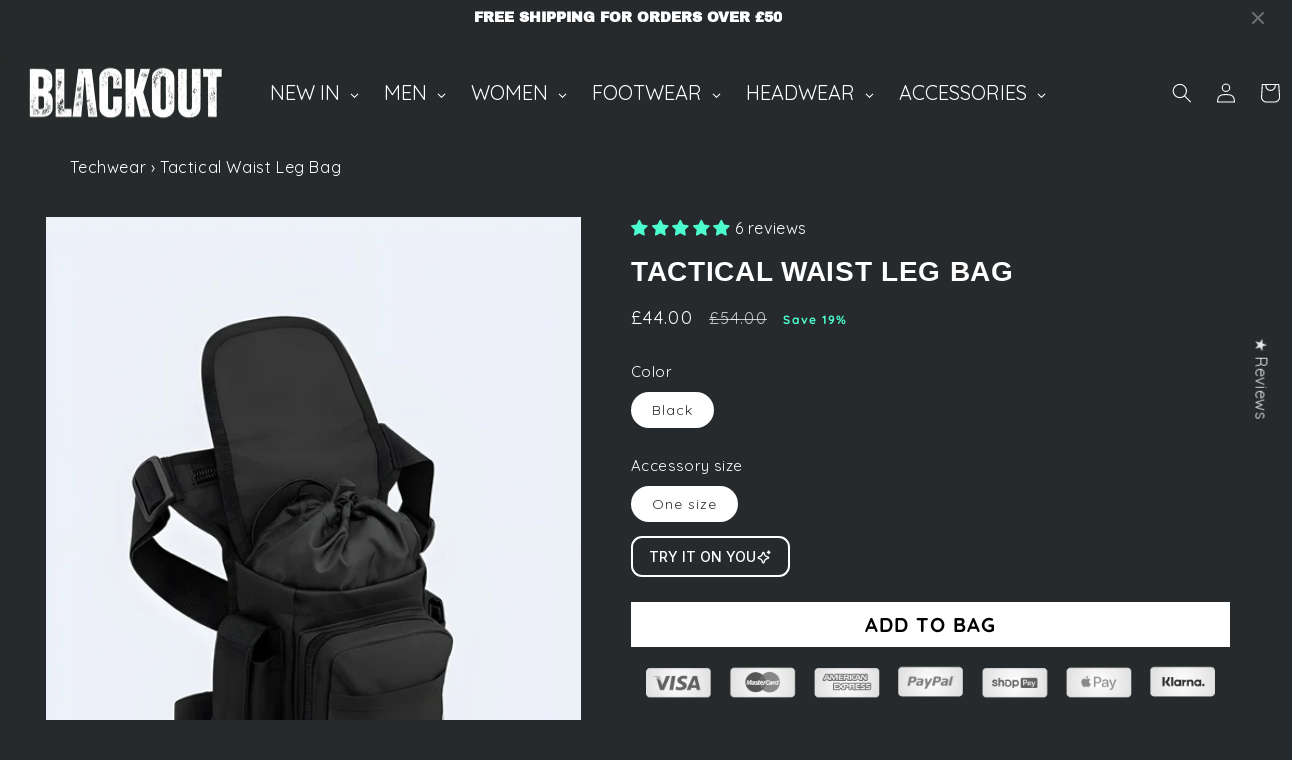

--- FILE ---
content_type: text/html; charset=utf-8
request_url: https://blackout-techwear.co.uk/products/tactical-waist-leg-bag
body_size: 65066
content:
<!doctype html>
<html class="no-js" lang="en">
  <head>
  <style>
    .globo-menu-loading .header__inline-menu{
       opacity: 0;
      visibility: hidden;
    }
/* Change the color of the size chart link text */
div .scr-open-size-chart {
color: #ffffff !important;
}
    /* Change the size of the size chart icon */
div .scr-open-size-chart::before {
height: 17px !important;
width: 20px !important;
}
 
/* Change the size chart and icon to white (dark themes) */
div .scr-open-size-chart::before {
filter: invert(1);
}
 
 
div .scr-open-size-chart {
color: #ffffff !important;
}
</style>
 
    <meta charset="utf-8">
    <meta http-equiv="X-UA-Compatible" content="IE=edge">
    <meta name="viewport" content="width=device-width,initial-scale=1">
    <meta name="theme-color" content="">
    <link rel="canonical" href="https://blackout-techwear.co.uk/products/tactical-waist-leg-bag">
    <link rel="preconnect" href="https://cdn.shopify.com" crossorigin><link rel="icon" type="image/png" href="//blackout-techwear.co.uk/cdn/shop/files/favicon-blackout-techwear-uk-300x300.png?crop=center&height=32&v=1738598110&width=32"><link rel="preconnect" href="https://fonts.shopifycdn.com" crossorigin><!-- Avada Size Chart Script -->
 
<script src="//blackout-techwear.co.uk/cdn/shop/t/3/assets/size-chart-data.js?v=87402508208860919321711008552" defer='defer'></script>

    
    
  





<script>
  const AVADA_SC = {};
  AVADA_SC.product = {"id":8159582060715,"title":"Tactical Waist Leg Bag","handle":"tactical-waist-leg-bag","description":"\u003cul\u003e\n\u003cli\u003eAdjustable waist and leg straps\u003c\/li\u003e\n\u003cli\u003eMulti-pocket tactical bag\u003c\/li\u003e\n\u003cli\u003eZipper and flap closures\u003c\/li\u003e\n\u003cli\u003eRugged unisex design\u003c\/li\u003e\n\u003cli\u003eDurable Oxford fabric bag\u003c\/li\u003e\n\u003cli\u003e\u003cspan style=\"font-weight: 400;\"\u003eDimensions in centimeters: \u003cspan\u003e24 x 12 x 26\u003c\/span\u003e\u003c\/span\u003e\u003c\/li\u003e\n\u003cli\u003e\u003cspan style=\"font-weight: 400;\"\u003eCapacity: \u003cspan\u003e7.4 Liters\u003c\/span\u003e\u003c\/span\u003e\u003c\/li\u003e\n\u003c\/ul\u003e\n\u003ch2\u003eTactical Waist Leg Bag: Your Combat Hip Pack\u003c\/h2\u003e\n\u003cp\u003eGear up for urban adventures with our \u003cstrong\u003eTactical Waist Leg Bag\u003c\/strong\u003e. This combat hip pack isn't just an accessory; it's a wearable toolkit. With its military-inspired design and versatile attachment options, you'll feel ready for any mission, from grocery runs to off-grid expeditions.\u003c\/p\u003e\n\u003cp\u003eBut don't let its tactical look fool you. This bag is as smart as it is tough. From its quick-release buckles to its concealed compartments, it's built for those who value both form and function. Whether you're navigating city streets or wilderness trails, this hip pack has got you covered.\u003c\/p\u003e\n\u003ch2\u003eMilitary Thigh Bag: Strap In for Action\u003c\/h2\u003e\n\u003cp\u003eTake your carry game to the next level with our military thigh bag. It's not just a bag; it's a wearable command center. With its adjustable straps and modular design, it adapts to your body and your mission.\u003c\/p\u003e\n\u003cp\u003eThis thigh bag isn't playing around. It's built to military specs, with water-resistant materials and reinforced stitching. From its hidden pockets to its MOLLE-compatible exterior, it's ready for whatever action you throw its way. Ready to feel like a tactical operative in your daily life? Strap this bad boy on and get moving.\u003c\/p\u003e\n\u003cp\u003eThe Tactical Waist Leg Bag brings a sleek, functional flair to any outfit. Complement it with our \u003ca href=\"https:\/\/blackout-techwear.co.uk\/products\/urban-tactical-bag\" target=\"_blank\"\u003eUrban Tactical Bag\u003c\/a\u003e for a coordinated look. Check out our full range of cutting-edge accessories in our \u003ca href=\"https:\/\/blackout-techwear.co.uk\/collections\/techwear-bags\" target=\"_blank\"\u003eTechwear Bags\u003c\/a\u003e collection to enhance your techwear style.\u003c\/p\u003e","published_at":"2024-07-19T07:24:03+01:00","created_at":"2024-07-04T14:44:40+01:00","vendor":"Blackout Techwear UK","type":"bag","tags":["unisex bags"],"price":4400,"price_min":4400,"price_max":4400,"available":true,"price_varies":false,"compare_at_price":5400,"compare_at_price_min":5400,"compare_at_price_max":5400,"compare_at_price_varies":false,"variants":[{"id":56211732136319,"title":"Black \/ One size","option1":"Black","option2":"One size","option3":null,"sku":"a-bag-0126","requires_shipping":true,"taxable":true,"featured_image":{"id":36837724094635,"product_id":8159582060715,"position":1,"created_at":"2024-07-04T14:44:40+01:00","updated_at":"2024-10-16T06:28:14+01:00","alt":"This nylon bag is waterproof and perfect for taking on outdoor adventures or motorcycle rides UK. ","width":2600,"height":3600,"src":"\/\/blackout-techwear.co.uk\/cdn\/shop\/files\/tactical-waist-leg-bagl-uk.jpg?v=1729056494","variant_ids":[56211732136319]},"available":true,"name":"Tactical Waist Leg Bag - Black \/ One size","public_title":"Black \/ One size","options":["Black","One size"],"price":4400,"weight":0,"compare_at_price":5400,"inventory_management":"shopify","barcode":"","featured_media":{"alt":"This nylon bag is waterproof and perfect for taking on outdoor adventures or motorcycle rides UK. ","id":29339106148523,"position":1,"preview_image":{"aspect_ratio":0.722,"height":3600,"width":2600,"src":"\/\/blackout-techwear.co.uk\/cdn\/shop\/files\/tactical-waist-leg-bagl-uk.jpg?v=1729056494"}},"requires_selling_plan":false,"selling_plan_allocations":[]}],"images":["\/\/blackout-techwear.co.uk\/cdn\/shop\/files\/tactical-waist-leg-bagl-uk.jpg?v=1729056494","\/\/blackout-techwear.co.uk\/cdn\/shop\/files\/tactical-waist-leg-bag-back-view-model-uk.jpg?v=1729056487","\/\/blackout-techwear.co.uk\/cdn\/shop\/files\/woman-wearing-tactical-waist-leg-bag-front-view-model-uk.jpg?v=1729056481"],"featured_image":"\/\/blackout-techwear.co.uk\/cdn\/shop\/files\/tactical-waist-leg-bagl-uk.jpg?v=1729056494","options":["Color","Accessory size"],"media":[{"alt":"This nylon bag is waterproof and perfect for taking on outdoor adventures or motorcycle rides UK. ","id":29339106148523,"position":1,"preview_image":{"aspect_ratio":0.722,"height":3600,"width":2600,"src":"\/\/blackout-techwear.co.uk\/cdn\/shop\/files\/tactical-waist-leg-bagl-uk.jpg?v=1729056494"},"aspect_ratio":0.722,"height":3600,"media_type":"image","src":"\/\/blackout-techwear.co.uk\/cdn\/shop\/files\/tactical-waist-leg-bagl-uk.jpg?v=1729056494","width":2600},{"alt":"Tactical waist leg bag adjustable leg strap multi-pocket leg pouch UK.","id":29339106181291,"position":2,"preview_image":{"aspect_ratio":0.722,"height":3600,"width":2600,"src":"\/\/blackout-techwear.co.uk\/cdn\/shop\/files\/tactical-waist-leg-bag-back-view-model-uk.jpg?v=1729056487"},"aspect_ratio":0.722,"height":3600,"media_type":"image","src":"\/\/blackout-techwear.co.uk\/cdn\/shop\/files\/tactical-waist-leg-bag-back-view-model-uk.jpg?v=1729056487","width":2600},{"alt":"Flap closure rugged tactical design tactical waist leg bag UK.","id":29339106214059,"position":3,"preview_image":{"aspect_ratio":0.722,"height":3600,"width":2600,"src":"\/\/blackout-techwear.co.uk\/cdn\/shop\/files\/woman-wearing-tactical-waist-leg-bag-front-view-model-uk.jpg?v=1729056481"},"aspect_ratio":0.722,"height":3600,"media_type":"image","src":"\/\/blackout-techwear.co.uk\/cdn\/shop\/files\/woman-wearing-tactical-waist-leg-bag-front-view-model-uk.jpg?v=1729056481","width":2600}],"requires_selling_plan":false,"selling_plan_groups":[],"content":"\u003cul\u003e\n\u003cli\u003eAdjustable waist and leg straps\u003c\/li\u003e\n\u003cli\u003eMulti-pocket tactical bag\u003c\/li\u003e\n\u003cli\u003eZipper and flap closures\u003c\/li\u003e\n\u003cli\u003eRugged unisex design\u003c\/li\u003e\n\u003cli\u003eDurable Oxford fabric bag\u003c\/li\u003e\n\u003cli\u003e\u003cspan style=\"font-weight: 400;\"\u003eDimensions in centimeters: \u003cspan\u003e24 x 12 x 26\u003c\/span\u003e\u003c\/span\u003e\u003c\/li\u003e\n\u003cli\u003e\u003cspan style=\"font-weight: 400;\"\u003eCapacity: \u003cspan\u003e7.4 Liters\u003c\/span\u003e\u003c\/span\u003e\u003c\/li\u003e\n\u003c\/ul\u003e\n\u003ch2\u003eTactical Waist Leg Bag: Your Combat Hip Pack\u003c\/h2\u003e\n\u003cp\u003eGear up for urban adventures with our \u003cstrong\u003eTactical Waist Leg Bag\u003c\/strong\u003e. This combat hip pack isn't just an accessory; it's a wearable toolkit. With its military-inspired design and versatile attachment options, you'll feel ready for any mission, from grocery runs to off-grid expeditions.\u003c\/p\u003e\n\u003cp\u003eBut don't let its tactical look fool you. This bag is as smart as it is tough. From its quick-release buckles to its concealed compartments, it's built for those who value both form and function. Whether you're navigating city streets or wilderness trails, this hip pack has got you covered.\u003c\/p\u003e\n\u003ch2\u003eMilitary Thigh Bag: Strap In for Action\u003c\/h2\u003e\n\u003cp\u003eTake your carry game to the next level with our military thigh bag. It's not just a bag; it's a wearable command center. With its adjustable straps and modular design, it adapts to your body and your mission.\u003c\/p\u003e\n\u003cp\u003eThis thigh bag isn't playing around. It's built to military specs, with water-resistant materials and reinforced stitching. From its hidden pockets to its MOLLE-compatible exterior, it's ready for whatever action you throw its way. Ready to feel like a tactical operative in your daily life? Strap this bad boy on and get moving.\u003c\/p\u003e\n\u003cp\u003eThe Tactical Waist Leg Bag brings a sleek, functional flair to any outfit. Complement it with our \u003ca href=\"https:\/\/blackout-techwear.co.uk\/products\/urban-tactical-bag\" target=\"_blank\"\u003eUrban Tactical Bag\u003c\/a\u003e for a coordinated look. Check out our full range of cutting-edge accessories in our \u003ca href=\"https:\/\/blackout-techwear.co.uk\/collections\/techwear-bags\" target=\"_blank\"\u003eTechwear Bags\u003c\/a\u003e collection to enhance your techwear style.\u003c\/p\u003e"};
  AVADA_SC.template = "product";
  AVADA_SC.collections = [];
  AVADA_SC.collectionsName = [];
  AVADA_SC.collectionId = "";
  
    AVADA_SC.collections.push(`302695809195`);
    AVADA_SC.collectionsName.push(`Blackout: The Core`);
  
    AVADA_SC.collections.push(`302695776427`);
    AVADA_SC.collectionsName.push(`New Arrivals`);
  
    AVADA_SC.collections.push(`302695350443`);
    AVADA_SC.collectionsName.push(`Techwear Bags`);
  
  AVADA_SC.branding = 
</script>

  <!-- /Avada Size Chart Script -->

<title>
      Tactical Waist Leg Bag
 &ndash; Blackout Techwear UK</title>

    
      <meta name="description" content="Blend tactical and urban with our Tactical Waist Leg Bag. Functional design for city missions. Fast, free UK delivery on this practical accessory 19 % OFF.">
    

    

<meta property="og:site_name" content="Blackout Techwear UK">
<meta property="og:url" content="https://blackout-techwear.co.uk/products/tactical-waist-leg-bag">
<meta property="og:title" content="Tactical Waist Leg Bag">
<meta property="og:type" content="product">
<meta property="og:description" content="Blend tactical and urban with our Tactical Waist Leg Bag. Functional design for city missions. Fast, free UK delivery on this practical accessory 19 % OFF."><meta property="og:image" content="http://blackout-techwear.co.uk/cdn/shop/files/tactical-waist-leg-bagl-uk.jpg?v=1729056494">
  <meta property="og:image:secure_url" content="https://blackout-techwear.co.uk/cdn/shop/files/tactical-waist-leg-bagl-uk.jpg?v=1729056494">
  <meta property="og:image:width" content="2600">
  <meta property="og:image:height" content="3600"><meta property="og:price:amount" content="44.00">
  <meta property="og:price:currency" content="GBP"><meta name="twitter:card" content="summary_large_image">
<meta name="twitter:title" content="Tactical Waist Leg Bag">
<meta name="twitter:description" content="Blend tactical and urban with our Tactical Waist Leg Bag. Functional design for city missions. Fast, free UK delivery on this practical accessory 19 % OFF.">


    <script src="//blackout-techwear.co.uk/cdn/shop/t/3/assets/constants.js?v=165488195745554878101711008551" defer="defer"></script>
    <script src="//blackout-techwear.co.uk/cdn/shop/t/3/assets/pubsub.js?v=2921868252632587581711008552" defer="defer"></script>
    <script src="//blackout-techwear.co.uk/cdn/shop/t/3/assets/global.js?v=85297797553816670871711008551" defer="defer"></script>
    <script>window.performance && window.performance.mark && window.performance.mark('shopify.content_for_header.start');</script><meta name="google-site-verification" content="RqmUwdtj-ZnCZ8ZrfFDem1QpUNiThHize02GS5S5BPo">
<meta id="shopify-digital-wallet" name="shopify-digital-wallet" content="/63714656427/digital_wallets/dialog">
<link rel="alternate" type="application/json+oembed" href="https://blackout-techwear.co.uk/products/tactical-waist-leg-bag.oembed">
<script async="async" src="/checkouts/internal/preloads.js?locale=en-GB"></script>
<script id="shopify-features" type="application/json">{"accessToken":"d75e9beb7e43332f3e2f5b639ce719dc","betas":["rich-media-storefront-analytics"],"domain":"blackout-techwear.co.uk","predictiveSearch":true,"shopId":63714656427,"locale":"en"}</script>
<script>var Shopify = Shopify || {};
Shopify.shop = "dd12fb-2.myshopify.com";
Shopify.locale = "en";
Shopify.currency = {"active":"GBP","rate":"1.0"};
Shopify.country = "GB";
Shopify.theme = {"name":"Blackout Techwear UK || LATEST","id":135699759275,"schema_name":"Dawn","schema_version":"8.0.1","theme_store_id":null,"role":"main"};
Shopify.theme.handle = "null";
Shopify.theme.style = {"id":null,"handle":null};
Shopify.cdnHost = "blackout-techwear.co.uk/cdn";
Shopify.routes = Shopify.routes || {};
Shopify.routes.root = "/";</script>
<script type="module">!function(o){(o.Shopify=o.Shopify||{}).modules=!0}(window);</script>
<script>!function(o){function n(){var o=[];function n(){o.push(Array.prototype.slice.apply(arguments))}return n.q=o,n}var t=o.Shopify=o.Shopify||{};t.loadFeatures=n(),t.autoloadFeatures=n()}(window);</script>
<script id="shop-js-analytics" type="application/json">{"pageType":"product"}</script>
<script defer="defer" async type="module" src="//blackout-techwear.co.uk/cdn/shopifycloud/shop-js/modules/v2/client.init-shop-cart-sync_BT-GjEfc.en.esm.js"></script>
<script defer="defer" async type="module" src="//blackout-techwear.co.uk/cdn/shopifycloud/shop-js/modules/v2/chunk.common_D58fp_Oc.esm.js"></script>
<script defer="defer" async type="module" src="//blackout-techwear.co.uk/cdn/shopifycloud/shop-js/modules/v2/chunk.modal_xMitdFEc.esm.js"></script>
<script type="module">
  await import("//blackout-techwear.co.uk/cdn/shopifycloud/shop-js/modules/v2/client.init-shop-cart-sync_BT-GjEfc.en.esm.js");
await import("//blackout-techwear.co.uk/cdn/shopifycloud/shop-js/modules/v2/chunk.common_D58fp_Oc.esm.js");
await import("//blackout-techwear.co.uk/cdn/shopifycloud/shop-js/modules/v2/chunk.modal_xMitdFEc.esm.js");

  window.Shopify.SignInWithShop?.initShopCartSync?.({"fedCMEnabled":true,"windoidEnabled":true});

</script>
<script>(function() {
  var isLoaded = false;
  function asyncLoad() {
    if (isLoaded) return;
    isLoaded = true;
    var urls = ["https:\/\/s3-us-west-2.amazonaws.com\/da-restock\/da-restock.js?shop=dd12fb-2.myshopify.com","https:\/\/crafty.etooapps.com\/front\/sell.js?shop=dd12fb-2.myshopify.com","https:\/\/cdncozyantitheft.addons.business\/js\/script_tags\/dd12fb-2\/Rukjn19mGMD6tV4tFNUsE2vLaHEFnPLK.js?shop=dd12fb-2.myshopify.com","https:\/\/shopify.sweetspotcheckoutupsell.com\/sweet_spot_checkout.js?shop=dd12fb-2.myshopify.com","\/\/cdn.shopify.com\/proxy\/59fbf2c5335db10cac6d98df30d7f67cbd67084402519077af1b1826b569a4f7\/api.goaffpro.com\/loader.js?shop=dd12fb-2.myshopify.com\u0026sp-cache-control=cHVibGljLCBtYXgtYWdlPTkwMA","https:\/\/sizechart.good-apps.co\/storage\/js\/good_apps_timer-dd12fb-2.myshopify.com.js?ver=148\u0026shop=dd12fb-2.myshopify.com"];
    for (var i = 0; i < urls.length; i++) {
      var s = document.createElement('script');
      s.type = 'text/javascript';
      s.async = true;
      s.src = urls[i];
      var x = document.getElementsByTagName('script')[0];
      x.parentNode.insertBefore(s, x);
    }
  };
  if(window.attachEvent) {
    window.attachEvent('onload', asyncLoad);
  } else {
    window.addEventListener('load', asyncLoad, false);
  }
})();</script>
<script id="__st">var __st={"a":63714656427,"offset":0,"reqid":"c8ea5fc3-2b91-4593-8e6d-70d88ea7163f-1769449828","pageurl":"blackout-techwear.co.uk\/products\/tactical-waist-leg-bag","u":"065d47bdb637","p":"product","rtyp":"product","rid":8159582060715};</script>
<script>window.ShopifyPaypalV4VisibilityTracking = true;</script>
<script id="captcha-bootstrap">!function(){'use strict';const t='contact',e='account',n='new_comment',o=[[t,t],['blogs',n],['comments',n],[t,'customer']],c=[[e,'customer_login'],[e,'guest_login'],[e,'recover_customer_password'],[e,'create_customer']],r=t=>t.map((([t,e])=>`form[action*='/${t}']:not([data-nocaptcha='true']) input[name='form_type'][value='${e}']`)).join(','),a=t=>()=>t?[...document.querySelectorAll(t)].map((t=>t.form)):[];function s(){const t=[...o],e=r(t);return a(e)}const i='password',u='form_key',d=['recaptcha-v3-token','g-recaptcha-response','h-captcha-response',i],f=()=>{try{return window.sessionStorage}catch{return}},m='__shopify_v',_=t=>t.elements[u];function p(t,e,n=!1){try{const o=window.sessionStorage,c=JSON.parse(o.getItem(e)),{data:r}=function(t){const{data:e,action:n}=t;return t[m]||n?{data:e,action:n}:{data:t,action:n}}(c);for(const[e,n]of Object.entries(r))t.elements[e]&&(t.elements[e].value=n);n&&o.removeItem(e)}catch(o){console.error('form repopulation failed',{error:o})}}const l='form_type',E='cptcha';function T(t){t.dataset[E]=!0}const w=window,h=w.document,L='Shopify',v='ce_forms',y='captcha';let A=!1;((t,e)=>{const n=(g='f06e6c50-85a8-45c8-87d0-21a2b65856fe',I='https://cdn.shopify.com/shopifycloud/storefront-forms-hcaptcha/ce_storefront_forms_captcha_hcaptcha.v1.5.2.iife.js',D={infoText:'Protected by hCaptcha',privacyText:'Privacy',termsText:'Terms'},(t,e,n)=>{const o=w[L][v],c=o.bindForm;if(c)return c(t,g,e,D).then(n);var r;o.q.push([[t,g,e,D],n]),r=I,A||(h.body.append(Object.assign(h.createElement('script'),{id:'captcha-provider',async:!0,src:r})),A=!0)});var g,I,D;w[L]=w[L]||{},w[L][v]=w[L][v]||{},w[L][v].q=[],w[L][y]=w[L][y]||{},w[L][y].protect=function(t,e){n(t,void 0,e),T(t)},Object.freeze(w[L][y]),function(t,e,n,w,h,L){const[v,y,A,g]=function(t,e,n){const i=e?o:[],u=t?c:[],d=[...i,...u],f=r(d),m=r(i),_=r(d.filter((([t,e])=>n.includes(e))));return[a(f),a(m),a(_),s()]}(w,h,L),I=t=>{const e=t.target;return e instanceof HTMLFormElement?e:e&&e.form},D=t=>v().includes(t);t.addEventListener('submit',(t=>{const e=I(t);if(!e)return;const n=D(e)&&!e.dataset.hcaptchaBound&&!e.dataset.recaptchaBound,o=_(e),c=g().includes(e)&&(!o||!o.value);(n||c)&&t.preventDefault(),c&&!n&&(function(t){try{if(!f())return;!function(t){const e=f();if(!e)return;const n=_(t);if(!n)return;const o=n.value;o&&e.removeItem(o)}(t);const e=Array.from(Array(32),(()=>Math.random().toString(36)[2])).join('');!function(t,e){_(t)||t.append(Object.assign(document.createElement('input'),{type:'hidden',name:u})),t.elements[u].value=e}(t,e),function(t,e){const n=f();if(!n)return;const o=[...t.querySelectorAll(`input[type='${i}']`)].map((({name:t})=>t)),c=[...d,...o],r={};for(const[a,s]of new FormData(t).entries())c.includes(a)||(r[a]=s);n.setItem(e,JSON.stringify({[m]:1,action:t.action,data:r}))}(t,e)}catch(e){console.error('failed to persist form',e)}}(e),e.submit())}));const S=(t,e)=>{t&&!t.dataset[E]&&(n(t,e.some((e=>e===t))),T(t))};for(const o of['focusin','change'])t.addEventListener(o,(t=>{const e=I(t);D(e)&&S(e,y())}));const B=e.get('form_key'),M=e.get(l),P=B&&M;t.addEventListener('DOMContentLoaded',(()=>{const t=y();if(P)for(const e of t)e.elements[l].value===M&&p(e,B);[...new Set([...A(),...v().filter((t=>'true'===t.dataset.shopifyCaptcha))])].forEach((e=>S(e,t)))}))}(h,new URLSearchParams(w.location.search),n,t,e,['guest_login'])})(!0,!0)}();</script>
<script integrity="sha256-4kQ18oKyAcykRKYeNunJcIwy7WH5gtpwJnB7kiuLZ1E=" data-source-attribution="shopify.loadfeatures" defer="defer" src="//blackout-techwear.co.uk/cdn/shopifycloud/storefront/assets/storefront/load_feature-a0a9edcb.js" crossorigin="anonymous"></script>
<script data-source-attribution="shopify.dynamic_checkout.dynamic.init">var Shopify=Shopify||{};Shopify.PaymentButton=Shopify.PaymentButton||{isStorefrontPortableWallets:!0,init:function(){window.Shopify.PaymentButton.init=function(){};var t=document.createElement("script");t.src="https://blackout-techwear.co.uk/cdn/shopifycloud/portable-wallets/latest/portable-wallets.en.js",t.type="module",document.head.appendChild(t)}};
</script>
<script data-source-attribution="shopify.dynamic_checkout.buyer_consent">
  function portableWalletsHideBuyerConsent(e){var t=document.getElementById("shopify-buyer-consent"),n=document.getElementById("shopify-subscription-policy-button");t&&n&&(t.classList.add("hidden"),t.setAttribute("aria-hidden","true"),n.removeEventListener("click",e))}function portableWalletsShowBuyerConsent(e){var t=document.getElementById("shopify-buyer-consent"),n=document.getElementById("shopify-subscription-policy-button");t&&n&&(t.classList.remove("hidden"),t.removeAttribute("aria-hidden"),n.addEventListener("click",e))}window.Shopify?.PaymentButton&&(window.Shopify.PaymentButton.hideBuyerConsent=portableWalletsHideBuyerConsent,window.Shopify.PaymentButton.showBuyerConsent=portableWalletsShowBuyerConsent);
</script>
<script data-source-attribution="shopify.dynamic_checkout.cart.bootstrap">document.addEventListener("DOMContentLoaded",(function(){function t(){return document.querySelector("shopify-accelerated-checkout-cart, shopify-accelerated-checkout")}if(t())Shopify.PaymentButton.init();else{new MutationObserver((function(e,n){t()&&(Shopify.PaymentButton.init(),n.disconnect())})).observe(document.body,{childList:!0,subtree:!0})}}));
</script>
<link id="shopify-accelerated-checkout-styles" rel="stylesheet" media="screen" href="https://blackout-techwear.co.uk/cdn/shopifycloud/portable-wallets/latest/accelerated-checkout-backwards-compat.css" crossorigin="anonymous">
<style id="shopify-accelerated-checkout-cart">
        #shopify-buyer-consent {
  margin-top: 1em;
  display: inline-block;
  width: 100%;
}

#shopify-buyer-consent.hidden {
  display: none;
}

#shopify-subscription-policy-button {
  background: none;
  border: none;
  padding: 0;
  text-decoration: underline;
  font-size: inherit;
  cursor: pointer;
}

#shopify-subscription-policy-button::before {
  box-shadow: none;
}

      </style>
<script id="sections-script" data-sections="header,footer" defer="defer" src="//blackout-techwear.co.uk/cdn/shop/t/3/compiled_assets/scripts.js?v=5577"></script>
<script>window.performance && window.performance.mark && window.performance.mark('shopify.content_for_header.end');</script>


    <style data-shopify>
      @font-face {
  font-family: Quicksand;
  font-weight: 400;
  font-style: normal;
  font-display: swap;
  src: url("//blackout-techwear.co.uk/cdn/fonts/quicksand/quicksand_n4.bf8322a9d1da765aa396ad7b6eeb81930a6214de.woff2") format("woff2"),
       url("//blackout-techwear.co.uk/cdn/fonts/quicksand/quicksand_n4.fa4cbd232d3483059e72b11f7239959a64c98426.woff") format("woff");
}

      @font-face {
  font-family: Quicksand;
  font-weight: 700;
  font-style: normal;
  font-display: swap;
  src: url("//blackout-techwear.co.uk/cdn/fonts/quicksand/quicksand_n7.d375fe11182475f82f7bb6306a0a0e4018995610.woff2") format("woff2"),
       url("//blackout-techwear.co.uk/cdn/fonts/quicksand/quicksand_n7.8ac2ae2fc4b90ef79aaa7aedb927d39f9f9aa3f4.woff") format("woff");
}

      
      
      @font-face {
  font-family: "Archivo Black";
  font-weight: 400;
  font-style: normal;
  font-display: swap;
  src: url("//blackout-techwear.co.uk/cdn/fonts/archivo_black/archivoblack_n4.b08d53f45e5ceb17a38677219b15fcdd9c5f3519.woff2") format("woff2"),
       url("//blackout-techwear.co.uk/cdn/fonts/archivo_black/archivoblack_n4.f60f1927c27470e666802dedb7cb371f393082b1.woff") format("woff");
}


      :root {
        --font-body-family: Quicksand, sans-serif;
        --font-body-style: normal;
        --font-body-weight: 400;
        --font-body-weight-bold: 700;

        --font-heading-family: "Archivo Black", sans-serif;
        --font-heading-style: normal;
        --font-heading-weight: 400;

        --font-body-scale: 1.0;
        --font-heading-scale: 1.1;

        --color-base-text: 255, 255, 255;
        --color-shadow: 255, 255, 255;
        --color-base-background-1: 38, 42, 44;
        --color-base-background-2: 255, 255, 255;
        --color-base-solid-button-labels: 0, 0, 0;
        --color-base-outline-button-labels: 255, 255, 255;
        --color-base-accent-1: 255, 255, 255;
        --color-base-accent-2: 0, 0, 0;
        --payment-terms-background-color: #262a2c;

        --gradient-base-background-1: #262a2c;
        --gradient-base-background-2: #ffffff;
        --gradient-base-accent-1: #ffffff;
        --gradient-base-accent-2: #000000;

        --media-padding: px;
        --media-border-opacity: 0.05;
        --media-border-width: 1px;
        --media-radius: 0px;
        --media-shadow-opacity: 0.0;
        --media-shadow-horizontal-offset: 0px;
        --media-shadow-vertical-offset: 4px;
        --media-shadow-blur-radius: 5px;
        --media-shadow-visible: 0;

        --page-width: 140rem;
        --page-width-margin: 0rem;

        --product-card-image-padding: 0.0rem;
        --product-card-corner-radius: 0.0rem;
        --product-card-text-alignment: left;
        --product-card-border-width: 0.0rem;
        --product-card-border-opacity: 0.1;
        --product-card-shadow-opacity: 0.0;
        --product-card-shadow-visible: 0;
        --product-card-shadow-horizontal-offset: 0.0rem;
        --product-card-shadow-vertical-offset: 0.4rem;
        --product-card-shadow-blur-radius: 0.5rem;

        --collection-card-image-padding: 0.0rem;
        --collection-card-corner-radius: 0.0rem;
        --collection-card-text-alignment: left;
        --collection-card-border-width: 0.0rem;
        --collection-card-border-opacity: 0.1;
        --collection-card-shadow-opacity: 0.0;
        --collection-card-shadow-visible: 0;
        --collection-card-shadow-horizontal-offset: 0.0rem;
        --collection-card-shadow-vertical-offset: 0.4rem;
        --collection-card-shadow-blur-radius: 0.5rem;

        --blog-card-image-padding: 0.0rem;
        --blog-card-corner-radius: 0.0rem;
        --blog-card-text-alignment: left;
        --blog-card-border-width: 0.0rem;
        --blog-card-border-opacity: 0.1;
        --blog-card-shadow-opacity: 0.0;
        --blog-card-shadow-visible: 0;
        --blog-card-shadow-horizontal-offset: 0.0rem;
        --blog-card-shadow-vertical-offset: 0.4rem;
        --blog-card-shadow-blur-radius: 0.5rem;

        --badge-corner-radius: 0.0rem;

        --popup-border-width: 1px;
        --popup-border-opacity: 0.1;
        --popup-corner-radius: 0px;
        --popup-shadow-opacity: 0.0;
        --popup-shadow-horizontal-offset: 0px;
        --popup-shadow-vertical-offset: 4px;
        --popup-shadow-blur-radius: 5px;

        --drawer-border-width: 1px;
        --drawer-border-opacity: 0.1;
        --drawer-shadow-opacity: 0.0;
        --drawer-shadow-horizontal-offset: 0px;
        --drawer-shadow-vertical-offset: 4px;
        --drawer-shadow-blur-radius: 5px;

        --spacing-sections-desktop: 0px;
        --spacing-sections-mobile: 0px;

        --grid-desktop-vertical-spacing: 8px;
        --grid-desktop-horizontal-spacing: 8px;
        --grid-mobile-vertical-spacing: 4px;
        --grid-mobile-horizontal-spacing: 4px;

        --text-boxes-border-opacity: 0.0;
        --text-boxes-border-width: 0px;
        --text-boxes-radius: 0px;
        --text-boxes-shadow-opacity: 0.0;
        --text-boxes-shadow-visible: 0;
        --text-boxes-shadow-horizontal-offset: 0px;
        --text-boxes-shadow-vertical-offset: 4px;
        --text-boxes-shadow-blur-radius: 5px;

        --buttons-radius: 0px;
        --buttons-radius-outset: 0px;
        --buttons-border-width: 0px;
        --buttons-border-opacity: 0.0;
        --buttons-shadow-opacity: 0.0;
        --buttons-shadow-visible: 0;
        --buttons-shadow-horizontal-offset: 0px;
        --buttons-shadow-vertical-offset: 4px;
        --buttons-shadow-blur-radius: 5px;
        --buttons-border-offset: 0px;

        --inputs-radius: 0px;
        --inputs-border-width: 1px;
        --inputs-border-opacity: 0.55;
        --inputs-shadow-opacity: 0.0;
        --inputs-shadow-horizontal-offset: 0px;
        --inputs-margin-offset: 0px;
        --inputs-shadow-vertical-offset: 4px;
        --inputs-shadow-blur-radius: 5px;
        --inputs-radius-outset: 0px;

        --variant-pills-radius: 40px;
        --variant-pills-border-width: 1px;
        --variant-pills-border-opacity: 0.55;
        --variant-pills-shadow-opacity: 0.0;
        --variant-pills-shadow-horizontal-offset: 0px;
        --variant-pills-shadow-vertical-offset: 4px;
        --variant-pills-shadow-blur-radius: 5px;
      }

      *,
      *::before,
      *::after {
        box-sizing: inherit;
      }

      html {
        box-sizing: border-box;
        font-size: calc(var(--font-body-scale) * 62.5%);
        height: 100%;
      }

      body {
        display: grid;
        grid-template-rows: auto auto 1fr auto;
        grid-template-columns: 100%;
        min-height: 100%;
        margin: 0;
        font-size: 1.5rem;
        letter-spacing: 0.06rem;
        line-height: calc(1 + 0.8 / var(--font-body-scale));
        font-family: var(--font-body-family);
        font-style: var(--font-body-style);
        font-weight: var(--font-body-weight);
      }

      @media screen and (min-width: 750px) {
        body {
          font-size: 1.6rem;
        }
      }
    </style>

    <link href="//blackout-techwear.co.uk/cdn/shop/t/3/assets/base.css?v=168438225995897590631732087601" rel="stylesheet" type="text/css" media="all" />
<link rel="preload" as="font" href="//blackout-techwear.co.uk/cdn/fonts/quicksand/quicksand_n4.bf8322a9d1da765aa396ad7b6eeb81930a6214de.woff2" type="font/woff2" crossorigin><link rel="preload" as="font" href="//blackout-techwear.co.uk/cdn/fonts/archivo_black/archivoblack_n4.b08d53f45e5ceb17a38677219b15fcdd9c5f3519.woff2" type="font/woff2" crossorigin><link rel="stylesheet" href="//blackout-techwear.co.uk/cdn/shop/t/3/assets/component-predictive-search.css?v=88002150918245738111711008551" media="print" onload="this.media='all'"><script>document.documentElement.className = document.documentElement.className.replace('no-js', 'js');
    if (Shopify.designMode) {
      document.documentElement.classList.add('shopify-design-mode');
    }
    </script>

    <meta name="yandex-verification" content="b49fcd37f574cd80" />
    <meta name="yandex-verification" content="cefe11a1c28a7861" />

    <meta name="p:domain_verify" content="5bae3e76304bb889c5d6356821d64c6a"/>

    <script src="https://cdncozyantitheft.addons.business/js/script_tags/dd12fb-2/Rukjn19mGMD6tV4tFNUsE2vLaHEFnPLK.js?shop=dd12fb-2.myshopify.com" type="text/javascript"></script>
    <!-- Google Tag Manager -->
<script>(function(w,d,s,l,i){w[l]=w[l]||[];w[l].push({'gtm.start':
new Date().getTime(),event:'gtm.js'});var f=d.getElementsByTagName(s)[0],
j=d.createElement(s),dl=l!='dataLayer'?'&l='+l:'';j.async=true;j.src=
'https://www.googletagmanager.com/gtm.js?id='+i+dl;f.parentNode.insertBefore(j,f);
})(window,document,'script','dataLayer','GTM-N4Z2JQWQ');</script>
<!-- End Google Tag Manager -->
<!-- BEGIN app block: shopify://apps/tolstoy-shoppable-video-quiz/blocks/widget-block/06fa8282-42ff-403e-b67c-1936776aed11 -->




                























<script
  type="module"
  async
  src="https://widget.gotolstoy.com/we/widget.js"
  data-shop=dd12fb-2.myshopify.com
  data-app-key=47ae4e96-73cb-43b6-9d19-ce3ac69061aa
  data-should-use-cache=true
  data-cache-version=19a0596027f
  data-product-gallery-projects="[]"
  data-collection-gallery-projects="[]"
  data-product-id=8159582060715
  data-template-name="product"
  data-ot-ignore
>
</script>
<script
  type="text/javascript"
  nomodule
  async
  src="https://widget.gotolstoy.com/widget/widget.js"
  data-shop=dd12fb-2.myshopify.com
  data-app-key=47ae4e96-73cb-43b6-9d19-ce3ac69061aa
  data-should-use-cache=true
  data-cache-version=19a0596027f
  data-product-gallery-projects="[]"
  data-collection-gallery-projects="[]"
  data-product-id=8159582060715
  data-collection-id=""
  data-template-name="product"
  data-ot-ignore
></script>
<script
  type="module"
  async
  src="https://play.gotolstoy.com/widget-v2/widget.js"
  id="tolstoy-widget-script"
  data-shop=dd12fb-2.myshopify.com
  data-app-key=47ae4e96-73cb-43b6-9d19-ce3ac69061aa
  data-should-use-cache=true
  data-cache-version=19a0596027f
  data-product-gallery-projects="[]"
  data-collection-gallery-projects="[]"
  data-product-id=8159582060715
  data-collection-id=""
  data-shop-assistant-enabled="false"
  data-search-bar-widget-enabled="false"
  data-template-name="product"
  data-customer-id=""
  data-ot-ignore
></script>
<script>
  window.tolstoyCurrencySymbol = '£';
  window.tolstoyMoneyFormat = '£{{ amount }}';
</script>
<script>
  window.tolstoyDebug = {
    enable: () => {
      fetch('/cart/update.js', {
        method: 'POST',
        headers: { 'Content-Type': 'application/json' },
        body: JSON.stringify({ attributes: { TolstoyDebugEnabled: 'true' } })
      })
      .then(response => response.json())
      .then(() => window.location.reload());
    },
    disable: () => {
      fetch('/cart/update.js', {
        method: 'POST',
        headers: { 'Content-Type': 'application/json' },
        body: JSON.stringify({ attributes: { TolstoyDebugEnabled: null } })
      })
      .then(response => response.json())
      .then(() => window.location.reload())
    },
    status: async () => {
      const response = await fetch('/cart.js');
      const json = await response.json();
      console.log(json.attributes);
    }
  }
</script>

<!-- END app block --><!-- BEGIN app block: shopify://apps/essential-announcer/blocks/app-embed/93b5429f-c8d6-4c33-ae14-250fd84f361b --><script>
  
    window.essentialAnnouncementConfigs = [{"id":"607a9b19-8e69-4cc5-a02e-619e9df475cf","createdAt":"2025-10-16T08:15:24.351+00:00","name":"BLCK-UK 1 (product page)","title":"FREE SHIPPING FOR ORDERS OVER £50","subheading":"","style":{"icon":{"size":32,"color":{"hex":"#333333"},"background":{"hex":"#ffffff","alpha":0,"rgba":"rgba(255, 255, 255, 0)"},"cornerRadius":4},"selectedTemplate":"custom","position":"top-page","stickyBar":false,"backgroundType":"singleBackground","singleColor":"#262A2C","gradientTurn":148,"gradientStart":"#262A2C","gradientEnd":"#FFFFFF","borderRadius":"0","borderSize":"0","borderColor":"#c5c8d1","titleSize":"14","titleColor":"#ffffff","font":"","subheadingSize":"14","subheadingColor":"#ffffff","buttonBackgroundColor":"#4CFFCF","buttonFontSize":"14","buttonFontColor":"#000000","buttonBorderRadius":"4","couponCodeButtonOutlineColor":"#202223","couponCodeButtonIconColor":"#202223","couponCodeButtonFontColor":"#202223","couponCodeButtonFontSize":"14","couponCodeButtonBorderRadius":"4","closeIconColor":"#6d7175","arrowIconColor":"#6d7175","spacing":{"insideTop":10,"insideBottom":10,"outsideTop":0,"outsideBottom":10}},"announcementType":"simple","announcementPlacement":"all-products","published":true,"showOnProducts":[],"showOnCollections":[],"updatedAt":"2025-10-16T08:17:22.908+00:00","CTAType":"","CTALink":"https://blackout-techwear.co.uk/collections/best-selling-collection","closeButton":true,"buttonText":"Shop now!","announcements":[{"title":"200+ NEW DROPS THIS WEEK 🔥","subheading":"","CTAType":"","buttonText":"Shop now!","CTALink":"","id":786,"icon":"","couponCode":""},{"title":"FIRST-TIME BUYER USE CODE:","subheading":"","CTAType":"button","buttonText":"BLACK10","CTALink":"https://blackout-techwear.co.uk/discount/BLCK10","id":944,"icon":"","couponCode":""},{"title":"FREE SHIPPING FOR ORDERS OVER £50 🇬🇧","subheading":"","CTAType":"","buttonText":"Shop now!","CTALink":"","id":672,"icon":"","couponCode":""}],"shop":"dd12fb-2.myshopify.com","animationSpeed":80,"rotateDuration":2,"translations":[],"startDate":null,"endDate":null,"icon":null,"locationType":"","showInCountries":[],"showOnProductsInCollections":[],"type":"","couponCode":""},{"id":"930ccea7-67ea-4c7b-b7d9-bfb6e16c025b","createdAt":"2024-04-20T10:33:43.597+00:00","name":"BLCK-UK 1","title":"FREE SHIPPING FOR ORDERS OVER £50","subheading":"","style":{"icon":{"size":32,"color":{"hex":"#333333"},"background":{"hex":"#ffffff","alpha":0,"rgba":"rgba(255, 255, 255, 0)"},"cornerRadius":4},"selectedTemplate":"custom","position":"top-page","stickyBar":false,"backgroundType":"singleBackground","singleColor":"#262A2C","gradientTurn":148,"gradientStart":"#262A2C","gradientEnd":"#FFFFFF","borderRadius":"0","borderSize":"0","borderColor":"#c5c8d1","titleSize":"14","titleColor":"#ffffff","font":"","subheadingSize":"14","subheadingColor":"#ffffff","buttonBackgroundColor":"#4CFFCF","buttonFontSize":"14","buttonFontColor":"#000000","buttonBorderRadius":"4","couponCodeButtonOutlineColor":"#202223","couponCodeButtonIconColor":"#202223","couponCodeButtonFontColor":"#202223","couponCodeButtonFontSize":"14","couponCodeButtonBorderRadius":"4","closeIconColor":"#6d7175","arrowIconColor":"#6d7175","spacing":{"insideTop":10,"insideBottom":10,"outsideTop":0,"outsideBottom":10}},"announcementType":"simple","announcementPlacement":"home-page","published":true,"showOnProducts":[],"showOnCollections":[],"updatedAt":"2025-10-16T08:15:17.952+00:00","CTAType":"button","CTALink":"https://blackout-techwear.co.uk/collections/best-selling-collection","closeButton":false,"buttonText":"Shop now!","announcements":[{"title":"200+ NEW DROPS THIS WEEK 🔥","subheading":"","CTAType":"","buttonText":"Shop now!","CTALink":"","id":786,"icon":"","couponCode":""},{"title":"FIRST-TIME BUYER USE CODE:","subheading":"","CTAType":"button","buttonText":"BLACK10","CTALink":"https://blackout-techwear.co.uk/discount/BLCK10","id":944,"icon":"","couponCode":""},{"title":"FREE SHIPPING FOR ORDERS OVER £50 🇬🇧","subheading":"","CTAType":"","buttonText":"Shop now!","CTALink":"","id":672,"icon":"","couponCode":""}],"shop":"dd12fb-2.myshopify.com","animationSpeed":80,"rotateDuration":2,"translations":[],"startDate":null,"endDate":null,"icon":null,"locationType":"","showInCountries":[],"showOnProductsInCollections":[],"type":"","couponCode":""}];
  
  window.essentialAnnouncementMeta = {
    productCollections: [{"id":302695809195,"handle":"best-selling-techwear","title":"Blackout: The Core","updated_at":"2026-01-26T12:31:18+00:00","body_html":"","published_at":"2024-12-01T05:06:36+00:00","sort_order":"best-selling","template_suffix":"","disjunctive":false,"rules":[{"column":"variant_price","relation":"greater_than","condition":"0"}],"published_scope":"web"},{"id":302695776427,"handle":"new-arrivals-techwear","title":"New Arrivals","updated_at":"2026-01-26T12:31:18+00:00","body_html":null,"published_at":"2024-03-23T07:27:15+00:00","sort_order":"created-desc","template_suffix":null,"disjunctive":false,"rules":[{"column":"variant_price","relation":"greater_than","condition":"0"}],"published_scope":"web"},{"id":302695350443,"handle":"techwear-bags","title":"Techwear Bags","updated_at":"2026-01-15T12:29:48+00:00","body_html":"\u003cp\u003eNavigate British cityscapes with our \u003cb\u003ecutting-edge techwear bags\u003c\/b\u003e. Designed for London's fast-paced streets and Edinburgh's rugged terrain alike. These high-tech carriers offer weatherproof protection, smart device charging, and modular compartments. Redefine urban mobility with futuristic functionality.\u003c\/p\u003e\n\u003c!-- split --\u003e\n\u003ch2\u003eTechwear Backpacks UK: Your Urban Adventure Companion\u003c\/h2\u003e\n\u003cp\u003eLooking for a bag that can keep up with your fast-paced lifestyle? Our \u003cstrong\u003etechwear backpacks UK\u003c\/strong\u003e collection has got your back - literally! These aren't your average school rucksacks; they're like having a personal assistant strapped to your shoulders.\u003c\/p\u003e\n\u003cp\u003ePacked with hidden pockets and smart features, our backpacks are perfect for the digital nomad, the city explorer, or anyone who likes their gear as clever as they are. It's like Mary Poppins' bag got a high-tech makeover!\u003c\/p\u003e\n\n\u003ch3\u003eTech Backpacks UK: Where Innovation Meets Convenience\u003c\/h3\u003e\n\u003cp\u003eStep into the future with our cutting-edge designs. Built-in charging ports? Check. RFID-protected compartments? You bet. These bags don't just carry your stuff; they supercharge your daily grind.\u003c\/p\u003e\n\n\u003ch2\u003eTechwear Sling Bags UK: Sleek, Swift, and Street-Smart\u003c\/h2\u003e\n\u003cp\u003eWho says you can't be hands-free and stylish? Our \u003cstrong\u003etechwear sling bags UK\u003c\/strong\u003e are the ultimate urban accessory. They're slicker than a greased otter and more versatile than a Swiss Army knife.\u003c\/p\u003e\n\u003cp\u003ePerfect for quick trips or when you need to travel light, these sling bags keep your essentials close and your style on point. It's like wearing a utility belt, but cooler - Batman would be jealous!\u003c\/p\u003e\n\n\u003ch3\u003eFuturistic Bags UK: Tomorrow's Design, Today\u003c\/h3\u003e\n\u003cp\u003eFancy a bag that looks like it's from the year 3000? Our futuristic collection is so ahead of its time, it makes jetpacks look old-school. Sleek lines, innovative materials, and designs that'll have people asking, \"Where's your time machine?\"\u003c\/p\u003e\n\n\u003ch2\u003eFunctional Bags UK: Form Meets Function in Perfect Harmony\u003c\/h2\u003e\n\u003cp\u003eSay goodbye to the days of choosing between looks and practicality. Our \u003cstrong\u003efunctional bags UK\u003c\/strong\u003e range proves you can have your cake and eat it too. These bags work harder than a teatime biscuit dunked in Earl Grey.\u003c\/p\u003e\n\u003cp\u003eFrom bags that transform faster than a Transformer to ones with more compartments than a magician's hat, we've thought of everything. Your bag should work as hard as you do, right?\u003c\/p\u003e\n\n\u003ch3\u003eUtility Bags UK: Ready for Anything\u003c\/h3\u003e\n\u003cp\u003eWhether you're conquering the urban jungle or actually hiking through one, our utility bags have you covered. They're tougher than a two-pound steak and more helpful than a boy scout with a GPS.\u003c\/p\u003e\n\n\u003ch2\u003eWaterproof Bags UK: Because British Weather Waits for No One\u003c\/h2\u003e\n\u003cp\u003eLet's face it, in the UK, you're never more than five minutes away from a drizzle. Our \u003cstrong\u003ewaterproof bags UK\u003c\/strong\u003e laugh in the face of rain. They're so water-resistant, they make ducks jealous.\u003c\/p\u003e\n\u003cp\u003eFrom sudden downpours to accidental canal dips (we've all been there), these bags keep your gear drier than a stand-up comedian's sense of humour. Rain, rain, go away? More like rain, rain, bring it on!\u003c\/p\u003e\n\n\u003ch3\u003eMinimalist Bags UK: Less is More, More or Less\u003c\/h3\u003e\n\u003cp\u003eFor those who believe simplicity is the ultimate sophistication, our minimalist range is a dream come true. Clean lines, subtle tech, and a design so sleek it makes a iPhone look bulky. Sometimes, less really is more.\u003c\/p\u003e\n\n\u003ch2\u003eTactical Bags UK: Prepare for Urban Warfare (or Just Rush Hour)\u003c\/h2\u003e\n\u003cp\u003eFeel like you're going into battle every time you commute? Our \u003cstrong\u003etactical bags UK\u003c\/strong\u003e collection has you covered. These bags are tougher than a Nokia 3310 and more versatile than a Swiss Army knife.\u003c\/p\u003e\n\u003cp\u003eWith features like quick-access pockets and modular designs, you'll be ready for anything the city throws at you. Lost? Use the built-in compass. Zombie apocalypse? There's probably a pocket for that too.\u003c\/p\u003e\n\n\u003ch3\u003eCommuter Bags UK: From 9 to 5 and Beyond\u003c\/h3\u003e\n\u003cp\u003eDesigned for the daily grind, our commuter bags are your loyal sidekick in the concrete jungle. They transition seamlessly from boardroom to bar, carrying everything from your laptop to your after-work gym kit. It's like having a personal assistant that never calls in sick.\u003c\/p\u003e\n\n\u003ch2\u003eUrban Bags UK: City Life, Simplified\u003c\/h2\u003e\n\u003cp\u003eNavigate the concrete jungle in style with our \u003cstrong\u003eurban bags UK\u003c\/strong\u003e line. These bags are designed for city slickers who need to carry more than just their oyster card and dreams.\u003c\/p\u003e\n\u003cp\u003eFrom bags with secret pockets for your valuables to ones that can carry your entire home office, we've got you sorted. They're as adaptable as a Londoner's weather-appropriate wardrobe!\u003c\/p\u003e\n\n\u003ch3\u003eCyberpunk Bags UK: Straight Out of a Sci-Fi Novel\u003c\/h3\u003e\n\u003cp\u003eWant to feel like you're living in a William Gibson novel? Our cyberpunk collection is so cutting-edge, you might get a paper cut. With neon accents and futuristic designs, these bags scream \"I'm from the future, and I've got great taste!\"\u003c\/p\u003e\n\n\u003ch2\u003eStreetwear Bags UK: Make the Pavement Your Runway\u003c\/h2\u003e\n\u003cp\u003eStrut your stuff with our \u003cstrong\u003estreetwear bags UK\u003c\/strong\u003e collection. These aren't just bags; they're a statement. They're louder than a Camden market on a Saturday and twice as cool.\u003c\/p\u003e\n\u003cp\u003eFrom oversized totes that could fit a small country to bum bags that are actually stylish (yes, really), we've got your street style sorted. Who says you can't turn heads while carrying your whole life with you?\u003c\/p\u003e\n\n\u003ch3\u003eAvant-garde Bags UK: For the Bold and the Brave\u003c\/h3\u003e\n\u003cp\u003eNot one for blending in? Our avant-garde collection is for those who dare to be different. These bags are weirder than a fever dream and more eye-catching than a disco ball in a library. Normal is boring, right?\u003c\/p\u003e \n\u003cp\u003eFancy something a bit more... front and center? Check out our \u003cstrong\u003eTechwear Chest Bags\u003c\/strong\u003e collection. These bad boys are like utility belts for the 21st century. Strapped across your chest, they keep your essentials within arm's reach and your style on point. Perfect for quick missions or when you need to travel super light. Ready to embrace your inner cyber-ninja? \u003ca href=\"https:\/\/blackout-techwear.co.uk\/collections\/techwear-chest-bags\"\u003eTechwear Chest Bags\u003c\/a\u003e and take your urban tech warrior look to the next level. Because sometimes, the future is closer to your heart than you think!\u003c\/p\u003e","published_at":"2024-03-23T07:12:03+00:00","sort_order":"manual","template_suffix":"","disjunctive":true,"rules":[{"column":"tag","relation":"equals","condition":"unisex bags"}],"published_scope":"web","image":{"created_at":"2024-07-03T11:28:40+01:00","alt":"Techwear Bags - Blackout Techwear UK","width":3076,"height":4000,"src":"\/\/blackout-techwear.co.uk\/cdn\/shop\/collections\/Blackout-techwear-uk-bags.jpg?v=1720002520"}}],
    productData: {"id":8159582060715,"title":"Tactical Waist Leg Bag","handle":"tactical-waist-leg-bag","description":"\u003cul\u003e\n\u003cli\u003eAdjustable waist and leg straps\u003c\/li\u003e\n\u003cli\u003eMulti-pocket tactical bag\u003c\/li\u003e\n\u003cli\u003eZipper and flap closures\u003c\/li\u003e\n\u003cli\u003eRugged unisex design\u003c\/li\u003e\n\u003cli\u003eDurable Oxford fabric bag\u003c\/li\u003e\n\u003cli\u003e\u003cspan style=\"font-weight: 400;\"\u003eDimensions in centimeters: \u003cspan\u003e24 x 12 x 26\u003c\/span\u003e\u003c\/span\u003e\u003c\/li\u003e\n\u003cli\u003e\u003cspan style=\"font-weight: 400;\"\u003eCapacity: \u003cspan\u003e7.4 Liters\u003c\/span\u003e\u003c\/span\u003e\u003c\/li\u003e\n\u003c\/ul\u003e\n\u003ch2\u003eTactical Waist Leg Bag: Your Combat Hip Pack\u003c\/h2\u003e\n\u003cp\u003eGear up for urban adventures with our \u003cstrong\u003eTactical Waist Leg Bag\u003c\/strong\u003e. This combat hip pack isn't just an accessory; it's a wearable toolkit. With its military-inspired design and versatile attachment options, you'll feel ready for any mission, from grocery runs to off-grid expeditions.\u003c\/p\u003e\n\u003cp\u003eBut don't let its tactical look fool you. This bag is as smart as it is tough. From its quick-release buckles to its concealed compartments, it's built for those who value both form and function. Whether you're navigating city streets or wilderness trails, this hip pack has got you covered.\u003c\/p\u003e\n\u003ch2\u003eMilitary Thigh Bag: Strap In for Action\u003c\/h2\u003e\n\u003cp\u003eTake your carry game to the next level with our military thigh bag. It's not just a bag; it's a wearable command center. With its adjustable straps and modular design, it adapts to your body and your mission.\u003c\/p\u003e\n\u003cp\u003eThis thigh bag isn't playing around. It's built to military specs, with water-resistant materials and reinforced stitching. From its hidden pockets to its MOLLE-compatible exterior, it's ready for whatever action you throw its way. Ready to feel like a tactical operative in your daily life? Strap this bad boy on and get moving.\u003c\/p\u003e\n\u003cp\u003eThe Tactical Waist Leg Bag brings a sleek, functional flair to any outfit. Complement it with our \u003ca href=\"https:\/\/blackout-techwear.co.uk\/products\/urban-tactical-bag\" target=\"_blank\"\u003eUrban Tactical Bag\u003c\/a\u003e for a coordinated look. Check out our full range of cutting-edge accessories in our \u003ca href=\"https:\/\/blackout-techwear.co.uk\/collections\/techwear-bags\" target=\"_blank\"\u003eTechwear Bags\u003c\/a\u003e collection to enhance your techwear style.\u003c\/p\u003e","published_at":"2024-07-19T07:24:03+01:00","created_at":"2024-07-04T14:44:40+01:00","vendor":"Blackout Techwear UK","type":"bag","tags":["unisex bags"],"price":4400,"price_min":4400,"price_max":4400,"available":true,"price_varies":false,"compare_at_price":5400,"compare_at_price_min":5400,"compare_at_price_max":5400,"compare_at_price_varies":false,"variants":[{"id":56211732136319,"title":"Black \/ One size","option1":"Black","option2":"One size","option3":null,"sku":"a-bag-0126","requires_shipping":true,"taxable":true,"featured_image":{"id":36837724094635,"product_id":8159582060715,"position":1,"created_at":"2024-07-04T14:44:40+01:00","updated_at":"2024-10-16T06:28:14+01:00","alt":"This nylon bag is waterproof and perfect for taking on outdoor adventures or motorcycle rides UK. ","width":2600,"height":3600,"src":"\/\/blackout-techwear.co.uk\/cdn\/shop\/files\/tactical-waist-leg-bagl-uk.jpg?v=1729056494","variant_ids":[56211732136319]},"available":true,"name":"Tactical Waist Leg Bag - Black \/ One size","public_title":"Black \/ One size","options":["Black","One size"],"price":4400,"weight":0,"compare_at_price":5400,"inventory_management":"shopify","barcode":"","featured_media":{"alt":"This nylon bag is waterproof and perfect for taking on outdoor adventures or motorcycle rides UK. ","id":29339106148523,"position":1,"preview_image":{"aspect_ratio":0.722,"height":3600,"width":2600,"src":"\/\/blackout-techwear.co.uk\/cdn\/shop\/files\/tactical-waist-leg-bagl-uk.jpg?v=1729056494"}},"requires_selling_plan":false,"selling_plan_allocations":[]}],"images":["\/\/blackout-techwear.co.uk\/cdn\/shop\/files\/tactical-waist-leg-bagl-uk.jpg?v=1729056494","\/\/blackout-techwear.co.uk\/cdn\/shop\/files\/tactical-waist-leg-bag-back-view-model-uk.jpg?v=1729056487","\/\/blackout-techwear.co.uk\/cdn\/shop\/files\/woman-wearing-tactical-waist-leg-bag-front-view-model-uk.jpg?v=1729056481"],"featured_image":"\/\/blackout-techwear.co.uk\/cdn\/shop\/files\/tactical-waist-leg-bagl-uk.jpg?v=1729056494","options":["Color","Accessory size"],"media":[{"alt":"This nylon bag is waterproof and perfect for taking on outdoor adventures or motorcycle rides UK. ","id":29339106148523,"position":1,"preview_image":{"aspect_ratio":0.722,"height":3600,"width":2600,"src":"\/\/blackout-techwear.co.uk\/cdn\/shop\/files\/tactical-waist-leg-bagl-uk.jpg?v=1729056494"},"aspect_ratio":0.722,"height":3600,"media_type":"image","src":"\/\/blackout-techwear.co.uk\/cdn\/shop\/files\/tactical-waist-leg-bagl-uk.jpg?v=1729056494","width":2600},{"alt":"Tactical waist leg bag adjustable leg strap multi-pocket leg pouch UK.","id":29339106181291,"position":2,"preview_image":{"aspect_ratio":0.722,"height":3600,"width":2600,"src":"\/\/blackout-techwear.co.uk\/cdn\/shop\/files\/tactical-waist-leg-bag-back-view-model-uk.jpg?v=1729056487"},"aspect_ratio":0.722,"height":3600,"media_type":"image","src":"\/\/blackout-techwear.co.uk\/cdn\/shop\/files\/tactical-waist-leg-bag-back-view-model-uk.jpg?v=1729056487","width":2600},{"alt":"Flap closure rugged tactical design tactical waist leg bag UK.","id":29339106214059,"position":3,"preview_image":{"aspect_ratio":0.722,"height":3600,"width":2600,"src":"\/\/blackout-techwear.co.uk\/cdn\/shop\/files\/woman-wearing-tactical-waist-leg-bag-front-view-model-uk.jpg?v=1729056481"},"aspect_ratio":0.722,"height":3600,"media_type":"image","src":"\/\/blackout-techwear.co.uk\/cdn\/shop\/files\/woman-wearing-tactical-waist-leg-bag-front-view-model-uk.jpg?v=1729056481","width":2600}],"requires_selling_plan":false,"selling_plan_groups":[],"content":"\u003cul\u003e\n\u003cli\u003eAdjustable waist and leg straps\u003c\/li\u003e\n\u003cli\u003eMulti-pocket tactical bag\u003c\/li\u003e\n\u003cli\u003eZipper and flap closures\u003c\/li\u003e\n\u003cli\u003eRugged unisex design\u003c\/li\u003e\n\u003cli\u003eDurable Oxford fabric bag\u003c\/li\u003e\n\u003cli\u003e\u003cspan style=\"font-weight: 400;\"\u003eDimensions in centimeters: \u003cspan\u003e24 x 12 x 26\u003c\/span\u003e\u003c\/span\u003e\u003c\/li\u003e\n\u003cli\u003e\u003cspan style=\"font-weight: 400;\"\u003eCapacity: \u003cspan\u003e7.4 Liters\u003c\/span\u003e\u003c\/span\u003e\u003c\/li\u003e\n\u003c\/ul\u003e\n\u003ch2\u003eTactical Waist Leg Bag: Your Combat Hip Pack\u003c\/h2\u003e\n\u003cp\u003eGear up for urban adventures with our \u003cstrong\u003eTactical Waist Leg Bag\u003c\/strong\u003e. This combat hip pack isn't just an accessory; it's a wearable toolkit. With its military-inspired design and versatile attachment options, you'll feel ready for any mission, from grocery runs to off-grid expeditions.\u003c\/p\u003e\n\u003cp\u003eBut don't let its tactical look fool you. This bag is as smart as it is tough. From its quick-release buckles to its concealed compartments, it's built for those who value both form and function. Whether you're navigating city streets or wilderness trails, this hip pack has got you covered.\u003c\/p\u003e\n\u003ch2\u003eMilitary Thigh Bag: Strap In for Action\u003c\/h2\u003e\n\u003cp\u003eTake your carry game to the next level with our military thigh bag. It's not just a bag; it's a wearable command center. With its adjustable straps and modular design, it adapts to your body and your mission.\u003c\/p\u003e\n\u003cp\u003eThis thigh bag isn't playing around. It's built to military specs, with water-resistant materials and reinforced stitching. From its hidden pockets to its MOLLE-compatible exterior, it's ready for whatever action you throw its way. Ready to feel like a tactical operative in your daily life? Strap this bad boy on and get moving.\u003c\/p\u003e\n\u003cp\u003eThe Tactical Waist Leg Bag brings a sleek, functional flair to any outfit. Complement it with our \u003ca href=\"https:\/\/blackout-techwear.co.uk\/products\/urban-tactical-bag\" target=\"_blank\"\u003eUrban Tactical Bag\u003c\/a\u003e for a coordinated look. Check out our full range of cutting-edge accessories in our \u003ca href=\"https:\/\/blackout-techwear.co.uk\/collections\/techwear-bags\" target=\"_blank\"\u003eTechwear Bags\u003c\/a\u003e collection to enhance your techwear style.\u003c\/p\u003e"},
    templateName: "product",
    collectionId: null,
  };
</script>

 
<style>
.essential_annoucement_bar_wrapper {display: none;}
</style>


<script src="https://cdn.shopify.com/extensions/019bfa55-6e3b-767b-a32a-2566e26024b3/essential-announcement-bar-75/assets/announcement-bar-essential-apps.js" defer></script>

<!-- END app block --><!-- BEGIN app block: shopify://apps/judge-me-reviews/blocks/judgeme_core/61ccd3b1-a9f2-4160-9fe9-4fec8413e5d8 --><!-- Start of Judge.me Core -->






<link rel="dns-prefetch" href="https://cdnwidget.judge.me">
<link rel="dns-prefetch" href="https://cdn.judge.me">
<link rel="dns-prefetch" href="https://cdn1.judge.me">
<link rel="dns-prefetch" href="https://api.judge.me">

<script data-cfasync='false' class='jdgm-settings-script'>window.jdgmSettings={"pagination":5,"disable_web_reviews":true,"badge_no_review_text":"No reviews","badge_n_reviews_text":"{{ n }} review/reviews","badge_star_color":"#4CFFCF","hide_badge_preview_if_no_reviews":true,"badge_hide_text":false,"enforce_center_preview_badge":false,"widget_title":"Customer Reviews","widget_open_form_text":"Write a review","widget_close_form_text":"Cancel review","widget_refresh_page_text":"Refresh page","widget_summary_text":"Based on {{ number_of_reviews }} review/reviews","widget_no_review_text":"Be the first to write a review","widget_name_field_text":"Display name","widget_verified_name_field_text":"Verified Name (public)","widget_name_placeholder_text":"Display name","widget_required_field_error_text":"This field is required.","widget_email_field_text":"Email address","widget_verified_email_field_text":"Verified Email (private, can not be edited)","widget_email_placeholder_text":"Your email address","widget_email_field_error_text":"Please enter a valid email address.","widget_rating_field_text":"Rating","widget_review_title_field_text":"Review Title","widget_review_title_placeholder_text":"Give your review a title","widget_review_body_field_text":"Review content","widget_review_body_placeholder_text":"Start writing here...","widget_pictures_field_text":"Picture/Video (optional)","widget_submit_review_text":"Submit Review","widget_submit_verified_review_text":"Submit Verified Review","widget_submit_success_msg_with_auto_publish":"Thank you! Please refresh the page in a few moments to see your review. You can remove or edit your review by logging into \u003ca href='https://judge.me/login' target='_blank' rel='nofollow noopener'\u003eJudge.me\u003c/a\u003e","widget_submit_success_msg_no_auto_publish":"Thank you! Your review will be published as soon as it is approved by the shop admin. You can remove or edit your review by logging into \u003ca href='https://judge.me/login' target='_blank' rel='nofollow noopener'\u003eJudge.me\u003c/a\u003e","widget_show_default_reviews_out_of_total_text":"Showing {{ n_reviews_shown }} out of {{ n_reviews }} reviews.","widget_show_all_link_text":"Show all","widget_show_less_link_text":"Show less","widget_author_said_text":"{{ reviewer_name }} said:","widget_days_text":"{{ n }} days ago","widget_weeks_text":"{{ n }} week/weeks ago","widget_months_text":"{{ n }} month/months ago","widget_years_text":"{{ n }} year/years ago","widget_yesterday_text":"Yesterday","widget_today_text":"Today","widget_replied_text":"\u003e\u003e {{ shop_name }} replied:","widget_read_more_text":"Read more","widget_reviewer_name_as_initial":"last_initial","widget_rating_filter_color":"#4CFFCF","widget_rating_filter_see_all_text":"See all reviews","widget_sorting_most_recent_text":"Most Recent","widget_sorting_highest_rating_text":"Highest Rating","widget_sorting_lowest_rating_text":"Lowest Rating","widget_sorting_with_pictures_text":"Only Pictures","widget_sorting_most_helpful_text":"Most Helpful","widget_open_question_form_text":"Ask a question","widget_reviews_subtab_text":"Reviews","widget_questions_subtab_text":"Questions","widget_question_label_text":"Question","widget_answer_label_text":"Answer","widget_question_placeholder_text":"Write your question here","widget_submit_question_text":"Submit Question","widget_question_submit_success_text":"Thank you for your question! We will notify you once it gets answered.","widget_star_color":"#4CFFCF","verified_badge_text":"Verified","verified_badge_bg_color":"","verified_badge_text_color":"","verified_badge_placement":"left-of-reviewer-name","widget_review_max_height":"","widget_hide_border":false,"widget_social_share":false,"widget_thumb":false,"widget_review_location_show":true,"widget_location_format":"","all_reviews_include_out_of_store_products":false,"all_reviews_out_of_store_text":"(out of store)","all_reviews_pagination":100,"all_reviews_product_name_prefix_text":"about","enable_review_pictures":true,"enable_question_anwser":false,"widget_theme":"leex","review_date_format":"mm/dd/yyyy","default_sort_method":"pictures-first","widget_product_reviews_subtab_text":"Product Reviews","widget_shop_reviews_subtab_text":"Shop Reviews","widget_other_products_reviews_text":"Reviews for other products","widget_store_reviews_subtab_text":"Store reviews","widget_no_store_reviews_text":"This store hasn't received any reviews yet","widget_web_restriction_product_reviews_text":"This product hasn't received any reviews yet","widget_no_items_text":"No items found","widget_show_more_text":"Show more","widget_write_a_store_review_text":"Write a Store Review","widget_other_languages_heading":"Reviews in Other Languages","widget_translate_review_text":"Translate review to {{ language }}","widget_translating_review_text":"Translating...","widget_show_original_translation_text":"Show original ({{ language }})","widget_translate_review_failed_text":"Review couldn't be translated.","widget_translate_review_retry_text":"Retry","widget_translate_review_try_again_later_text":"Try again later","show_product_url_for_grouped_product":false,"widget_sorting_pictures_first_text":"Pictures First","show_pictures_on_all_rev_page_mobile":false,"show_pictures_on_all_rev_page_desktop":false,"floating_tab_hide_mobile_install_preference":false,"floating_tab_button_name":"★ Reviews","floating_tab_title":"Let customers speak for us","floating_tab_button_color":"#E7E7E7","floating_tab_button_background_color":"#262A2C","floating_tab_url":"","floating_tab_url_enabled":false,"floating_tab_tab_style":"text","all_reviews_text_badge_text":"Customers rate us {{ shop.metafields.judgeme.all_reviews_rating | round: 1 }}/5 based on {{ shop.metafields.judgeme.all_reviews_count }} reviews.","all_reviews_text_badge_text_branded_style":"{{ shop.metafields.judgeme.all_reviews_rating | round: 1 }} out of 5 stars based on {{ shop.metafields.judgeme.all_reviews_count }} reviews","is_all_reviews_text_badge_a_link":false,"show_stars_for_all_reviews_text_badge":false,"all_reviews_text_badge_url":"","all_reviews_text_style":"branded","all_reviews_text_color_style":"judgeme_brand_color","all_reviews_text_color":"#108474","all_reviews_text_show_jm_brand":true,"featured_carousel_show_header":true,"featured_carousel_title":"Let customers speak for us","testimonials_carousel_title":"Customers are saying","videos_carousel_title":"Real customer stories","cards_carousel_title":"Customers are saying","featured_carousel_count_text":"from {{ n }} reviews","featured_carousel_add_link_to_all_reviews_page":false,"featured_carousel_url":"","featured_carousel_show_images":true,"featured_carousel_autoslide_interval":5,"featured_carousel_arrows_on_the_sides":false,"featured_carousel_height":250,"featured_carousel_width":80,"featured_carousel_image_size":0,"featured_carousel_image_height":250,"featured_carousel_arrow_color":"#eeeeee","verified_count_badge_style":"branded","verified_count_badge_orientation":"horizontal","verified_count_badge_color_style":"judgeme_brand_color","verified_count_badge_color":"#108474","is_verified_count_badge_a_link":false,"verified_count_badge_url":"","verified_count_badge_show_jm_brand":true,"widget_rating_preset_default":5,"widget_first_sub_tab":"product-reviews","widget_show_histogram":true,"widget_histogram_use_custom_color":true,"widget_pagination_use_custom_color":false,"widget_star_use_custom_color":false,"widget_verified_badge_use_custom_color":false,"widget_write_review_use_custom_color":false,"picture_reminder_submit_button":"Upload Pictures","enable_review_videos":true,"mute_video_by_default":true,"widget_sorting_videos_first_text":"Videos First","widget_review_pending_text":"Pending","featured_carousel_items_for_large_screen":3,"social_share_options_order":"Facebook,Twitter","remove_microdata_snippet":true,"disable_json_ld":false,"enable_json_ld_products":true,"preview_badge_show_question_text":false,"preview_badge_no_question_text":"No questions","preview_badge_n_question_text":"{{ number_of_questions }} question/questions","qa_badge_show_icon":false,"qa_badge_position":"same-row","remove_judgeme_branding":true,"widget_add_search_bar":false,"widget_search_bar_placeholder":"Search","widget_sorting_verified_only_text":"Verified only","featured_carousel_theme":"default","featured_carousel_show_rating":true,"featured_carousel_show_title":true,"featured_carousel_show_body":true,"featured_carousel_show_date":false,"featured_carousel_show_reviewer":true,"featured_carousel_show_product":false,"featured_carousel_header_background_color":"#108474","featured_carousel_header_text_color":"#ffffff","featured_carousel_name_product_separator":"reviewed","featured_carousel_full_star_background":"#108474","featured_carousel_empty_star_background":"#dadada","featured_carousel_vertical_theme_background":"#f9fafb","featured_carousel_verified_badge_enable":true,"featured_carousel_verified_badge_color":"#108474","featured_carousel_border_style":"round","featured_carousel_review_line_length_limit":3,"featured_carousel_more_reviews_button_text":"Read more reviews","featured_carousel_view_product_button_text":"View product","all_reviews_page_load_reviews_on":"scroll","all_reviews_page_load_more_text":"Load More Reviews","disable_fb_tab_reviews":false,"enable_ajax_cdn_cache":false,"widget_advanced_speed_features":5,"widget_public_name_text":"displayed publicly like","default_reviewer_name":"John Smith","default_reviewer_name_has_non_latin":true,"widget_reviewer_anonymous":"Anonymous","medals_widget_title":"Judge.me Review Medals","medals_widget_background_color":"#f9fafb","medals_widget_position":"footer_all_pages","medals_widget_border_color":"#f9fafb","medals_widget_verified_text_position":"left","medals_widget_use_monochromatic_version":false,"medals_widget_elements_color":"#108474","show_reviewer_avatar":true,"widget_invalid_yt_video_url_error_text":"Not a YouTube video URL","widget_max_length_field_error_text":"Please enter no more than {0} characters.","widget_show_country_flag":true,"widget_show_collected_via_shop_app":true,"widget_verified_by_shop_badge_style":"light","widget_verified_by_shop_text":"Verified by Shop","widget_show_photo_gallery":false,"widget_load_with_code_splitting":true,"widget_ugc_install_preference":false,"widget_ugc_title":"Made by us, Shared by you","widget_ugc_subtitle":"Tag us to see your picture featured in our page","widget_ugc_arrows_color":"#ffffff","widget_ugc_primary_button_text":"Buy Now","widget_ugc_primary_button_background_color":"#108474","widget_ugc_primary_button_text_color":"#ffffff","widget_ugc_primary_button_border_width":"0","widget_ugc_primary_button_border_style":"none","widget_ugc_primary_button_border_color":"#108474","widget_ugc_primary_button_border_radius":"25","widget_ugc_secondary_button_text":"Load More","widget_ugc_secondary_button_background_color":"#ffffff","widget_ugc_secondary_button_text_color":"#108474","widget_ugc_secondary_button_border_width":"2","widget_ugc_secondary_button_border_style":"solid","widget_ugc_secondary_button_border_color":"#108474","widget_ugc_secondary_button_border_radius":"25","widget_ugc_reviews_button_text":"View Reviews","widget_ugc_reviews_button_background_color":"#ffffff","widget_ugc_reviews_button_text_color":"#108474","widget_ugc_reviews_button_border_width":"2","widget_ugc_reviews_button_border_style":"solid","widget_ugc_reviews_button_border_color":"#108474","widget_ugc_reviews_button_border_radius":"25","widget_ugc_reviews_button_link_to":"judgeme-reviews-page","widget_ugc_show_post_date":true,"widget_ugc_max_width":"800","widget_rating_metafield_value_type":true,"widget_primary_color":"#424242","widget_enable_secondary_color":false,"widget_secondary_color":"#edf5f5","widget_summary_average_rating_text":"{{ average_rating }} out of 5","widget_media_grid_title":"Customer photos \u0026 videos","widget_media_grid_see_more_text":"See more","widget_round_style":true,"widget_show_product_medals":true,"widget_verified_by_judgeme_text":"Verified by Judge.me","widget_show_store_medals":true,"widget_verified_by_judgeme_text_in_store_medals":"Verified by Judge.me","widget_media_field_exceed_quantity_message":"Sorry, we can only accept {{ max_media }} for one review.","widget_media_field_exceed_limit_message":"{{ file_name }} is too large, please select a {{ media_type }} less than {{ size_limit }}MB.","widget_review_submitted_text":"Review Submitted!","widget_question_submitted_text":"Question Submitted!","widget_close_form_text_question":"Cancel","widget_write_your_answer_here_text":"Write your answer here","widget_enabled_branded_link":true,"widget_show_collected_by_judgeme":true,"widget_reviewer_name_color":"#C2C2C2","widget_write_review_text_color":"","widget_write_review_bg_color":"","widget_collected_by_judgeme_text":"collected by Judge.me","widget_pagination_type":"load_more","widget_load_more_text":"Load More","widget_load_more_color":"#108474","widget_full_review_text":"Full Review","widget_read_more_reviews_text":"Read More Reviews","widget_read_questions_text":"Read Questions","widget_questions_and_answers_text":"Questions \u0026 Answers","widget_verified_by_text":"Verified by","widget_verified_text":"Verified","widget_number_of_reviews_text":"{{ number_of_reviews }} reviews","widget_back_button_text":"Back","widget_next_button_text":"Next","widget_custom_forms_filter_button":"Filters","custom_forms_style":"horizontal","widget_show_review_information":false,"how_reviews_are_collected":"How reviews are collected?","widget_show_review_keywords":false,"widget_gdpr_statement":"How we use your data: We'll only contact you about the review you left, and only if necessary. By submitting your review, you agree to Judge.me's \u003ca href='https://judge.me/terms' target='_blank' rel='nofollow noopener'\u003eterms\u003c/a\u003e, \u003ca href='https://judge.me/privacy' target='_blank' rel='nofollow noopener'\u003eprivacy\u003c/a\u003e and \u003ca href='https://judge.me/content-policy' target='_blank' rel='nofollow noopener'\u003econtent\u003c/a\u003e policies.","widget_multilingual_sorting_enabled":false,"widget_translate_review_content_enabled":false,"widget_translate_review_content_method":"manual","popup_widget_review_selection":"automatically_with_pictures","popup_widget_round_border_style":true,"popup_widget_show_title":true,"popup_widget_show_body":true,"popup_widget_show_reviewer":false,"popup_widget_show_product":true,"popup_widget_show_pictures":true,"popup_widget_use_review_picture":true,"popup_widget_show_on_home_page":true,"popup_widget_show_on_product_page":true,"popup_widget_show_on_collection_page":true,"popup_widget_show_on_cart_page":true,"popup_widget_position":"bottom_left","popup_widget_first_review_delay":5,"popup_widget_duration":5,"popup_widget_interval":5,"popup_widget_review_count":5,"popup_widget_hide_on_mobile":true,"review_snippet_widget_round_border_style":true,"review_snippet_widget_card_color":"#FFFFFF","review_snippet_widget_slider_arrows_background_color":"#FFFFFF","review_snippet_widget_slider_arrows_color":"#000000","review_snippet_widget_star_color":"#108474","show_product_variant":false,"all_reviews_product_variant_label_text":"Variant: ","widget_show_verified_branding":false,"widget_ai_summary_title":"Customers say","widget_ai_summary_disclaimer":"AI-powered review summary based on recent customer reviews","widget_show_ai_summary":false,"widget_show_ai_summary_bg":false,"widget_show_review_title_input":true,"redirect_reviewers_invited_via_email":"review_widget","request_store_review_after_product_review":false,"request_review_other_products_in_order":false,"review_form_color_scheme":"default","review_form_corner_style":"square","review_form_star_color":{},"review_form_text_color":"#333333","review_form_background_color":"#ffffff","review_form_field_background_color":"#fafafa","review_form_button_color":{},"review_form_button_text_color":"#ffffff","review_form_modal_overlay_color":"#000000","review_content_screen_title_text":"How would you rate this product?","review_content_introduction_text":"We would love it if you would share a bit about your experience.","store_review_form_title_text":"How would you rate this store?","store_review_form_introduction_text":"We would love it if you would share a bit about your experience.","show_review_guidance_text":true,"one_star_review_guidance_text":"Poor","five_star_review_guidance_text":"Great","customer_information_screen_title_text":"About you","customer_information_introduction_text":"Please tell us more about you.","custom_questions_screen_title_text":"Your experience in more detail","custom_questions_introduction_text":"Here are a few questions to help us understand more about your experience.","review_submitted_screen_title_text":"Thanks for your review!","review_submitted_screen_thank_you_text":"We are processing it and it will appear on the store soon.","review_submitted_screen_email_verification_text":"Please confirm your email by clicking the link we just sent you. This helps us keep reviews authentic.","review_submitted_request_store_review_text":"Would you like to share your experience of shopping with us?","review_submitted_review_other_products_text":"Would you like to review these products?","store_review_screen_title_text":"Would you like to share your experience of shopping with us?","store_review_introduction_text":"We value your feedback and use it to improve. Please share any thoughts or suggestions you have.","reviewer_media_screen_title_picture_text":"Share a picture","reviewer_media_introduction_picture_text":"Upload a photo to support your review.","reviewer_media_screen_title_video_text":"Share a video","reviewer_media_introduction_video_text":"Upload a video to support your review.","reviewer_media_screen_title_picture_or_video_text":"Share a picture or video","reviewer_media_introduction_picture_or_video_text":"Upload a photo or video to support your review.","reviewer_media_youtube_url_text":"Paste your Youtube URL here","advanced_settings_next_step_button_text":"Next","advanced_settings_close_review_button_text":"Close","modal_write_review_flow":false,"write_review_flow_required_text":"Required","write_review_flow_privacy_message_text":"We respect your privacy.","write_review_flow_anonymous_text":"Post review as anonymous","write_review_flow_visibility_text":"This won't be visible to other customers.","write_review_flow_multiple_selection_help_text":"Select as many as you like","write_review_flow_single_selection_help_text":"Select one option","write_review_flow_required_field_error_text":"This field is required","write_review_flow_invalid_email_error_text":"Please enter a valid email address","write_review_flow_max_length_error_text":"Max. {{ max_length }} characters.","write_review_flow_media_upload_text":"\u003cb\u003eClick to upload\u003c/b\u003e or drag and drop","write_review_flow_gdpr_statement":"We'll only contact you about your review if necessary. By submitting your review, you agree to our \u003ca href='https://judge.me/terms' target='_blank' rel='nofollow noopener'\u003eterms and conditions\u003c/a\u003e and \u003ca href='https://judge.me/privacy' target='_blank' rel='nofollow noopener'\u003eprivacy policy\u003c/a\u003e.","rating_only_reviews_enabled":false,"show_negative_reviews_help_screen":false,"new_review_flow_help_screen_rating_threshold":3,"negative_review_resolution_screen_title_text":"Tell us more","negative_review_resolution_text":"Your experience matters to us. If there were issues with your purchase, we're here to help. Feel free to reach out to us, we'd love the opportunity to make things right.","negative_review_resolution_button_text":"Contact us","negative_review_resolution_proceed_with_review_text":"Leave a review","negative_review_resolution_subject":"Issue with purchase from {{ shop_name }}.{{ order_name }}","preview_badge_collection_page_install_status":false,"widget_review_custom_css":"","preview_badge_custom_css":".rating-stars {\n  display: flex;\n  justify-content: center; }\n","preview_badge_stars_count":"5-stars","featured_carousel_custom_css":"","floating_tab_custom_css":"","all_reviews_widget_custom_css":"","medals_widget_custom_css":"","verified_badge_custom_css":"","all_reviews_text_custom_css":"","transparency_badges_collected_via_store_invite":false,"transparency_badges_from_another_provider":false,"transparency_badges_collected_from_store_visitor":false,"transparency_badges_collected_by_verified_review_provider":false,"transparency_badges_earned_reward":false,"transparency_badges_collected_via_store_invite_text":"Review collected via store invitation","transparency_badges_from_another_provider_text":"Review collected from another provider","transparency_badges_collected_from_store_visitor_text":"Review collected from a store visitor","transparency_badges_written_in_google_text":"Review written in Google","transparency_badges_written_in_etsy_text":"Review written in Etsy","transparency_badges_written_in_shop_app_text":"Review written in Shop App","transparency_badges_earned_reward_text":"Review earned a reward for future purchase","product_review_widget_per_page":10,"widget_store_review_label_text":"Review about the store","checkout_comment_extension_title_on_product_page":"Customer Comments","checkout_comment_extension_num_latest_comment_show":5,"checkout_comment_extension_format":"name_and_timestamp","checkout_comment_customer_name":"last_initial","checkout_comment_comment_notification":true,"preview_badge_collection_page_install_preference":false,"preview_badge_home_page_install_preference":false,"preview_badge_product_page_install_preference":false,"review_widget_install_preference":"","review_carousel_install_preference":false,"floating_reviews_tab_install_preference":"none","verified_reviews_count_badge_install_preference":false,"all_reviews_text_install_preference":false,"review_widget_best_location":false,"judgeme_medals_install_preference":false,"review_widget_revamp_enabled":false,"review_widget_qna_enabled":false,"review_widget_header_theme":"minimal","review_widget_widget_title_enabled":true,"review_widget_header_text_size":"medium","review_widget_header_text_weight":"regular","review_widget_average_rating_style":"compact","review_widget_bar_chart_enabled":true,"review_widget_bar_chart_type":"numbers","review_widget_bar_chart_style":"standard","review_widget_expanded_media_gallery_enabled":false,"review_widget_reviews_section_theme":"standard","review_widget_image_style":"thumbnails","review_widget_review_image_ratio":"square","review_widget_stars_size":"medium","review_widget_verified_badge":"standard_text","review_widget_review_title_text_size":"medium","review_widget_review_text_size":"medium","review_widget_review_text_length":"medium","review_widget_number_of_columns_desktop":3,"review_widget_carousel_transition_speed":5,"review_widget_custom_questions_answers_display":"always","review_widget_button_text_color":"#FFFFFF","review_widget_text_color":"#000000","review_widget_lighter_text_color":"#7B7B7B","review_widget_corner_styling":"soft","review_widget_review_word_singular":"review","review_widget_review_word_plural":"reviews","review_widget_voting_label":"Helpful?","review_widget_shop_reply_label":"Reply from {{ shop_name }}:","review_widget_filters_title":"Filters","qna_widget_question_word_singular":"Question","qna_widget_question_word_plural":"Questions","qna_widget_answer_reply_label":"Answer from {{ answerer_name }}:","qna_content_screen_title_text":"Ask a question about this product","qna_widget_question_required_field_error_text":"Please enter your question.","qna_widget_flow_gdpr_statement":"We'll only contact you about your question if necessary. By submitting your question, you agree to our \u003ca href='https://judge.me/terms' target='_blank' rel='nofollow noopener'\u003eterms and conditions\u003c/a\u003e and \u003ca href='https://judge.me/privacy' target='_blank' rel='nofollow noopener'\u003eprivacy policy\u003c/a\u003e.","qna_widget_question_submitted_text":"Thanks for your question!","qna_widget_close_form_text_question":"Close","qna_widget_question_submit_success_text":"We’ll notify you by email when your question is answered.","all_reviews_widget_v2025_enabled":false,"all_reviews_widget_v2025_header_theme":"default","all_reviews_widget_v2025_widget_title_enabled":true,"all_reviews_widget_v2025_header_text_size":"medium","all_reviews_widget_v2025_header_text_weight":"regular","all_reviews_widget_v2025_average_rating_style":"compact","all_reviews_widget_v2025_bar_chart_enabled":true,"all_reviews_widget_v2025_bar_chart_type":"numbers","all_reviews_widget_v2025_bar_chart_style":"standard","all_reviews_widget_v2025_expanded_media_gallery_enabled":false,"all_reviews_widget_v2025_show_store_medals":true,"all_reviews_widget_v2025_show_photo_gallery":true,"all_reviews_widget_v2025_show_review_keywords":false,"all_reviews_widget_v2025_show_ai_summary":false,"all_reviews_widget_v2025_show_ai_summary_bg":false,"all_reviews_widget_v2025_add_search_bar":false,"all_reviews_widget_v2025_default_sort_method":"most-recent","all_reviews_widget_v2025_reviews_per_page":10,"all_reviews_widget_v2025_reviews_section_theme":"default","all_reviews_widget_v2025_image_style":"thumbnails","all_reviews_widget_v2025_review_image_ratio":"square","all_reviews_widget_v2025_stars_size":"medium","all_reviews_widget_v2025_verified_badge":"bold_badge","all_reviews_widget_v2025_review_title_text_size":"medium","all_reviews_widget_v2025_review_text_size":"medium","all_reviews_widget_v2025_review_text_length":"medium","all_reviews_widget_v2025_number_of_columns_desktop":3,"all_reviews_widget_v2025_carousel_transition_speed":5,"all_reviews_widget_v2025_custom_questions_answers_display":"always","all_reviews_widget_v2025_show_product_variant":false,"all_reviews_widget_v2025_show_reviewer_avatar":true,"all_reviews_widget_v2025_reviewer_name_as_initial":"","all_reviews_widget_v2025_review_location_show":false,"all_reviews_widget_v2025_location_format":"","all_reviews_widget_v2025_show_country_flag":false,"all_reviews_widget_v2025_verified_by_shop_badge_style":"light","all_reviews_widget_v2025_social_share":false,"all_reviews_widget_v2025_social_share_options_order":"Facebook,Twitter,LinkedIn,Pinterest","all_reviews_widget_v2025_pagination_type":"standard","all_reviews_widget_v2025_button_text_color":"#FFFFFF","all_reviews_widget_v2025_text_color":"#000000","all_reviews_widget_v2025_lighter_text_color":"#7B7B7B","all_reviews_widget_v2025_corner_styling":"soft","all_reviews_widget_v2025_title":"Customer reviews","all_reviews_widget_v2025_ai_summary_title":"Customers say about this store","all_reviews_widget_v2025_no_review_text":"Be the first to write a review","platform":"shopify","branding_url":"https://app.judge.me/reviews","branding_text":"Powered by Judge.me","locale":"en","reply_name":"Blackout Techwear UK","widget_version":"3.0","footer":true,"autopublish":false,"review_dates":false,"enable_custom_form":false,"shop_locale":"en","enable_multi_locales_translations":false,"show_review_title_input":true,"review_verification_email_status":"always","can_be_branded":false,"reply_name_text":"BLACKOUT"};</script> <style class='jdgm-settings-style'>.jdgm-xx{left:0}:root{--jdgm-primary-color: #424242;--jdgm-secondary-color: rgba(66,66,66,0.1);--jdgm-star-color: #4CFFCF;--jdgm-write-review-text-color: white;--jdgm-write-review-bg-color: #424242;--jdgm-paginate-color: #424242;--jdgm-border-radius: 10;--jdgm-reviewer-name-color: #C2C2C2}.jdgm-histogram__bar-content{background-color:#4CFFCF}.jdgm-rev[data-verified-buyer=true] .jdgm-rev__icon.jdgm-rev__icon:after,.jdgm-rev__buyer-badge.jdgm-rev__buyer-badge{color:white;background-color:#424242}.jdgm-review-widget--small .jdgm-gallery.jdgm-gallery .jdgm-gallery__thumbnail-link:nth-child(8) .jdgm-gallery__thumbnail-wrapper.jdgm-gallery__thumbnail-wrapper:before{content:"See more"}@media only screen and (min-width: 768px){.jdgm-gallery.jdgm-gallery .jdgm-gallery__thumbnail-link:nth-child(8) .jdgm-gallery__thumbnail-wrapper.jdgm-gallery__thumbnail-wrapper:before{content:"See more"}}.jdgm-preview-badge .jdgm-star.jdgm-star{color:#4CFFCF}.jdgm-widget .jdgm-write-rev-link{display:none}.jdgm-widget .jdgm-rev-widg[data-number-of-reviews='0']{display:none}.jdgm-prev-badge[data-average-rating='0.00']{display:none !important}.jdgm-rev .jdgm-rev__timestamp,.jdgm-quest .jdgm-rev__timestamp,.jdgm-carousel-item__timestamp{display:none !important}.jdgm-author-fullname{display:none !important}.jdgm-author-all-initials{display:none !important}.jdgm-rev-widg__title{visibility:hidden}.jdgm-rev-widg__summary-text{visibility:hidden}.jdgm-prev-badge__text{visibility:hidden}.jdgm-rev__prod-link-prefix:before{content:'about'}.jdgm-rev__variant-label:before{content:'Variant: '}.jdgm-rev__out-of-store-text:before{content:'(out of store)'}@media only screen and (min-width: 768px){.jdgm-rev__pics .jdgm-rev_all-rev-page-picture-separator,.jdgm-rev__pics .jdgm-rev__product-picture{display:none}}@media only screen and (max-width: 768px){.jdgm-rev__pics .jdgm-rev_all-rev-page-picture-separator,.jdgm-rev__pics .jdgm-rev__product-picture{display:none}}.jdgm-preview-badge[data-template="product"]{display:none !important}.jdgm-preview-badge[data-template="collection"]{display:none !important}.jdgm-preview-badge[data-template="index"]{display:none !important}.jdgm-review-widget[data-from-snippet="true"]{display:none !important}.jdgm-verified-count-badget[data-from-snippet="true"]{display:none !important}.jdgm-carousel-wrapper[data-from-snippet="true"]{display:none !important}.jdgm-all-reviews-text[data-from-snippet="true"]{display:none !important}.jdgm-medals-section[data-from-snippet="true"]{display:none !important}.jdgm-ugc-media-wrapper[data-from-snippet="true"]{display:none !important}.jdgm-revs-tab-btn,.jdgm-revs-tab-btn:not([disabled]):hover,.jdgm-revs-tab-btn:focus{background-color:#262A2C}.jdgm-revs-tab-btn,.jdgm-revs-tab-btn:not([disabled]):hover{color:#E7E7E7}.jdgm-rev__transparency-badge[data-badge-type="review_collected_via_store_invitation"]{display:none !important}.jdgm-rev__transparency-badge[data-badge-type="review_collected_from_another_provider"]{display:none !important}.jdgm-rev__transparency-badge[data-badge-type="review_collected_from_store_visitor"]{display:none !important}.jdgm-rev__transparency-badge[data-badge-type="review_written_in_etsy"]{display:none !important}.jdgm-rev__transparency-badge[data-badge-type="review_written_in_google_business"]{display:none !important}.jdgm-rev__transparency-badge[data-badge-type="review_written_in_shop_app"]{display:none !important}.jdgm-rev__transparency-badge[data-badge-type="review_earned_for_future_purchase"]{display:none !important}.jdgm-review-snippet-widget .jdgm-rev-snippet-widget__cards-container .jdgm-rev-snippet-card{border-radius:8px;background:#fff}.jdgm-review-snippet-widget .jdgm-rev-snippet-widget__cards-container .jdgm-rev-snippet-card__rev-rating .jdgm-star{color:#108474}.jdgm-review-snippet-widget .jdgm-rev-snippet-widget__prev-btn,.jdgm-review-snippet-widget .jdgm-rev-snippet-widget__next-btn{border-radius:50%;background:#fff}.jdgm-review-snippet-widget .jdgm-rev-snippet-widget__prev-btn>svg,.jdgm-review-snippet-widget .jdgm-rev-snippet-widget__next-btn>svg{fill:#000}.jdgm-full-rev-modal.rev-snippet-widget .jm-mfp-container .jm-mfp-content,.jdgm-full-rev-modal.rev-snippet-widget .jm-mfp-container .jdgm-full-rev__icon,.jdgm-full-rev-modal.rev-snippet-widget .jm-mfp-container .jdgm-full-rev__pic-img,.jdgm-full-rev-modal.rev-snippet-widget .jm-mfp-container .jdgm-full-rev__reply{border-radius:8px}.jdgm-full-rev-modal.rev-snippet-widget .jm-mfp-container .jdgm-full-rev[data-verified-buyer="true"] .jdgm-full-rev__icon::after{border-radius:8px}.jdgm-full-rev-modal.rev-snippet-widget .jm-mfp-container .jdgm-full-rev .jdgm-rev__buyer-badge{border-radius:calc( 8px / 2 )}.jdgm-full-rev-modal.rev-snippet-widget .jm-mfp-container .jdgm-full-rev .jdgm-full-rev__replier::before{content:'Blackout Techwear UK'}.jdgm-full-rev-modal.rev-snippet-widget .jm-mfp-container .jdgm-full-rev .jdgm-full-rev__product-button{border-radius:calc( 8px * 6 )}
</style> <style class='jdgm-settings-style'>.jdgm-preview-badge .rating-stars{display:flex;justify-content:center}
</style> <script data-cfasync="false" type="text/javascript" async src="https://cdnwidget.judge.me/shopify_v2/leex.js" id="judgeme_widget_leex_js"></script>
<link id="judgeme_widget_leex_css" rel="stylesheet" type="text/css" media="nope!" onload="this.media='all'" href="https://cdnwidget.judge.me/widget_v3/theme/leex.css">

  
  
  
  <style class='jdgm-miracle-styles'>
  @-webkit-keyframes jdgm-spin{0%{-webkit-transform:rotate(0deg);-ms-transform:rotate(0deg);transform:rotate(0deg)}100%{-webkit-transform:rotate(359deg);-ms-transform:rotate(359deg);transform:rotate(359deg)}}@keyframes jdgm-spin{0%{-webkit-transform:rotate(0deg);-ms-transform:rotate(0deg);transform:rotate(0deg)}100%{-webkit-transform:rotate(359deg);-ms-transform:rotate(359deg);transform:rotate(359deg)}}@font-face{font-family:'JudgemeStar';src:url("[data-uri]") format("woff");font-weight:normal;font-style:normal}.jdgm-star{font-family:'JudgemeStar';display:inline !important;text-decoration:none !important;padding:0 4px 0 0 !important;margin:0 !important;font-weight:bold;opacity:1;-webkit-font-smoothing:antialiased;-moz-osx-font-smoothing:grayscale}.jdgm-star:hover{opacity:1}.jdgm-star:last-of-type{padding:0 !important}.jdgm-star.jdgm--on:before{content:"\e000"}.jdgm-star.jdgm--off:before{content:"\e001"}.jdgm-star.jdgm--half:before{content:"\e002"}.jdgm-widget *{margin:0;line-height:1.4;-webkit-box-sizing:border-box;-moz-box-sizing:border-box;box-sizing:border-box;-webkit-overflow-scrolling:touch}.jdgm-hidden{display:none !important;visibility:hidden !important}.jdgm-temp-hidden{display:none}.jdgm-spinner{width:40px;height:40px;margin:auto;border-radius:50%;border-top:2px solid #eee;border-right:2px solid #eee;border-bottom:2px solid #eee;border-left:2px solid #ccc;-webkit-animation:jdgm-spin 0.8s infinite linear;animation:jdgm-spin 0.8s infinite linear}.jdgm-prev-badge{display:block !important}

</style>


  
  
   


<script data-cfasync='false' class='jdgm-script'>
!function(e){window.jdgm=window.jdgm||{},jdgm.CDN_HOST="https://cdnwidget.judge.me/",jdgm.CDN_HOST_ALT="https://cdn2.judge.me/cdn/widget_frontend/",jdgm.API_HOST="https://api.judge.me/",jdgm.CDN_BASE_URL="https://cdn.shopify.com/extensions/019beb2a-7cf9-7238-9765-11a892117c03/judgeme-extensions-316/assets/",
jdgm.docReady=function(d){(e.attachEvent?"complete"===e.readyState:"loading"!==e.readyState)?
setTimeout(d,0):e.addEventListener("DOMContentLoaded",d)},jdgm.loadCSS=function(d,t,o,a){
!o&&jdgm.loadCSS.requestedUrls.indexOf(d)>=0||(jdgm.loadCSS.requestedUrls.push(d),
(a=e.createElement("link")).rel="stylesheet",a.class="jdgm-stylesheet",a.media="nope!",
a.href=d,a.onload=function(){this.media="all",t&&setTimeout(t)},e.body.appendChild(a))},
jdgm.loadCSS.requestedUrls=[],jdgm.loadJS=function(e,d){var t=new XMLHttpRequest;
t.onreadystatechange=function(){4===t.readyState&&(Function(t.response)(),d&&d(t.response))},
t.open("GET",e),t.onerror=function(){if(e.indexOf(jdgm.CDN_HOST)===0&&jdgm.CDN_HOST_ALT!==jdgm.CDN_HOST){var f=e.replace(jdgm.CDN_HOST,jdgm.CDN_HOST_ALT);jdgm.loadJS(f,d)}},t.send()},jdgm.docReady((function(){(window.jdgmLoadCSS||e.querySelectorAll(
".jdgm-widget, .jdgm-all-reviews-page").length>0)&&(jdgmSettings.widget_load_with_code_splitting?
parseFloat(jdgmSettings.widget_version)>=3?jdgm.loadCSS(jdgm.CDN_HOST+"widget_v3/base.css"):
jdgm.loadCSS(jdgm.CDN_HOST+"widget/base.css"):jdgm.loadCSS(jdgm.CDN_HOST+"shopify_v2.css"),
jdgm.loadJS(jdgm.CDN_HOST+"loa"+"der.js"))}))}(document);
</script>
<noscript><link rel="stylesheet" type="text/css" media="all" href="https://cdnwidget.judge.me/shopify_v2.css"></noscript>

<!-- BEGIN app snippet: theme_fix_tags --><script>
  (function() {
    var jdgmThemeFixes = {"135699759275":{"html":"","css":".jdgm-rev-widg__header, .jdgm-rev-widg__actions, .jdgm-revs-tab__main, .jdgm-revs-tab__header{\n\tbackground: #262a2c !important;\n\tcolor: white !important;\n}\n\n.jdgm-rev.jdgm-divider-top.jdgm--done-setup.jdgm--leex-done-setup{\n\tbackground: #3c3e40 !important;\n\tcolor: white !important;\n}\n\n.jdgm-rev-widg__title, .jdgm-revs-tab__title, .jdgm-rev__prod-link, .jdgm-rev__body-read-more{\n\tcolor: white !important;\n}\n\n.jdgm-sort-dropdown{\n  \tbackground: #262a2c !important;\n\tcolor: white !important;\n}","js":""}};
    if (!jdgmThemeFixes) return;
    var thisThemeFix = jdgmThemeFixes[Shopify.theme.id];
    if (!thisThemeFix) return;

    if (thisThemeFix.html) {
      document.addEventListener("DOMContentLoaded", function() {
        var htmlDiv = document.createElement('div');
        htmlDiv.classList.add('jdgm-theme-fix-html');
        htmlDiv.innerHTML = thisThemeFix.html;
        document.body.append(htmlDiv);
      });
    };

    if (thisThemeFix.css) {
      var styleTag = document.createElement('style');
      styleTag.classList.add('jdgm-theme-fix-style');
      styleTag.innerHTML = thisThemeFix.css;
      document.head.append(styleTag);
    };

    if (thisThemeFix.js) {
      var scriptTag = document.createElement('script');
      scriptTag.classList.add('jdgm-theme-fix-script');
      scriptTag.innerHTML = thisThemeFix.js;
      document.head.append(scriptTag);
    };
  })();
</script>
<!-- END app snippet -->
<!-- End of Judge.me Core -->



<!-- END app block --><!-- BEGIN app block: shopify://apps/globo-mega-menu/blocks/app-embed/7a00835e-fe40-45a5-a615-2eb4ab697b58 -->
<link href="//cdn.shopify.com/extensions/019be4fb-bfc8-74a5-a8d9-c694285f11c2/menufrontend-305/assets/main-navigation-styles.min.css" rel="stylesheet" type="text/css" media="all" />
<link href="//cdn.shopify.com/extensions/019be4fb-bfc8-74a5-a8d9-c694285f11c2/menufrontend-305/assets/theme-styles.min.css" rel="stylesheet" type="text/css" media="all" />
<script type="text/javascript" hs-ignore data-cookieconsent="ignore" data-ccm-injected>
document.getElementsByTagName('html')[0].classList.add('globo-menu-loading');
window.GloboMenuConfig = window.GloboMenuConfig || {}
window.GloboMenuConfig.curLocale = "en";
window.GloboMenuConfig.shop = "dd12fb-2.myshopify.com";
window.GloboMenuConfig.GloboMenuLocale = "en";
window.GloboMenuConfig.locale = "en";
window.menuRootUrl = "";
window.GloboMenuCustomer = false;
window.GloboMenuAssetsUrl = 'https://cdn.shopify.com/extensions/019be4fb-bfc8-74a5-a8d9-c694285f11c2/menufrontend-305/assets/';
window.GloboMenuFilesUrl = '//blackout-techwear.co.uk/cdn/shop/files/';
window.GloboMenuLinklists = {"main-menu": [{'url' :"\/", 'title': "home"}],"footer": [{'url' :"\/pages\/about-us", 'title': "About Us"},{'url' :"\/pages\/faq", 'title': "FAQ \u0026 Contact"},{'url' :"\/apps\/track123", 'title': "Track Your Order"},{'url' :"\/products\/gift-card", 'title': "Gift Card"},{'url' :"https:\/\/blackout-techwear.goaffpro.com", 'title': "Affiliate Program"},{'url' :"\/blogs\/techwear", 'title': "Blog"}],"policies": [{'url' :"\/pages\/shipping-returns", 'title': "Shipping \u0026 Returns"},{'url' :"\/policies\/privacy-policy", 'title': "Privacy Policy"},{'url' :"\/policies\/terms-of-sale", 'title': "Terms of Sale"}],"customer-account-main-menu": [{'url' :"\/", 'title': "Shop"},{'url' :"https:\/\/account.blackout-techwear.co.uk\/orders?locale=en\u0026region_country=GB", 'title': "Orders"}]}
window.GloboMenuConfig.is_app_embedded = true;
window.showAdsInConsole = true;
</script>

<style>.globo-menu-loading ul.list-menu.list-menu--inline {visibility:hidden;opacity:0}.globo-menu-loading ul.menu-drawer__menu.has-submenu.list-menu {visibility:hidden;opacity:0}</style><script hs-ignore data-cookieconsent="ignore" data-ccm-injected type="text/javascript">
  window.GloboMenus = window.GloboMenus || [];
  var menuKey = "43410";
  window.GloboMenus[menuKey] = window.GloboMenus[menuKey] || {};
  window.GloboMenus[menuKey].id = menuKey;window.GloboMenus[menuKey].replacement = {"type":"selector","main_menu_selector":"ul.list-menu.list-menu--inline","mobile_menu_selector":"ul.menu-drawer__menu.has-submenu.list-menu"};window.GloboMenus[menuKey].type = "main";
  window.GloboMenus[menuKey].schedule = null;
  window.GloboMenus[menuKey].settings ={"font":{"tab_fontsize":"14","menu_fontsize":"20","tab_fontfamily":"Quicksand","tab_fontweight":"regular","menu_fontfamily":"Quicksand","menu_fontweight":"regular","tab_fontfamily_2":"Lato","menu_fontfamily_2":"Lato","submenu_text_fontsize":"20","tab_fontfamily_custom":false,"menu_fontfamily_custom":false,"submenu_text_fontfamily":"Work Sans","submenu_text_fontweight":"400","submenu_heading_fontsize":"14","submenu_text_fontfamily_2":"Arimo","submenu_heading_fontfamily":"Work Sans","submenu_heading_fontweight":"600","submenu_description_fontsize":"12","submenu_heading_fontfamily_2":"Bitter","submenu_description_fontfamily":"Work Sans","submenu_description_fontweight":"400","submenu_text_fontfamily_custom":false,"submenu_description_fontfamily_2":"Indie Flower","submenu_heading_fontfamily_custom":false,"submenu_description_fontfamily_custom":false},"color":{"menu_text":"#ffffff","menu_border":"rgba(38, 42, 44, 1)","submenu_text":"rgba(255, 255, 255, 1)","submenu_border":"rgba(255, 255, 255, 1)","menu_background":"rgba(38, 42, 44, 1)","menu_text_hover":"rgba(246, 241, 241, 1)","submenu_heading":"#ae2828","tab_heading_color":"#202020","submenu_background":"rgba(38, 42, 44, 1)","submenu_text_hover":"rgba(199, 196, 196, 1)","submenu_description":"#969696","tab_background_hover":"#d9d9d9","menu_background_hover":"rgba(38, 42, 44, 1)","tab_heading_active_color":"#000000","submenu_description_hover":"#4d5bcd"},"general":{"align":"left","border":true,"search":false,"trigger":"hover","indicators":true,"responsive":"768","transition":"fade","menu_padding":"12","carousel_loop":true,"mobile_border":true,"mobile_trigger":"click_toggle","submenu_border":true,"tab_lineheight":"50","menu_lineheight":"50","lazy_load_enable":true,"transition_delay":"150","transition_speed":"300","carousel_auto_play":true,"dropdown_lineheight":"50","linklist_lineheight":"30","mobile_sticky_header":true,"desktop_sticky_header":true},"language":{"name":"Name","sale":"Sale","send":"Send","view":"View details","email":"Email","phone":"Phone Number","search":"Search for...","message":"Message","sold_out":"Sold out","add_to_cart":"Add to cart"}};
  window.GloboMenus[menuKey].itemsLength = 6;
</script><script type="template/html" id="globoMenu43410HTML"><ul class="gm-menu gm-menu-43410 gm-bordered gm-mobile-bordered gm-has-retractor gm-submenu-align-left gm-menu-trigger-hover gm-transition-fade" data-menu-id="43410" data-transition-speed="300" data-transition-delay="150">
<li data-gmmi="0" data-gmdi="0" class="gm-item gm-level-0 gm-has-submenu gm-submenu-dropdown gm-submenu-align-left"><a class="gm-target" title="NEW IN" href="#"><span class="gm-text">NEW IN</span><span class="gm-retractor"></span></a><ul class="gm-submenu gm-dropdown gm-submenu-bordered gm-orientation-vertical ">
<li class="gm-item"><a class="gm-target" title="WINTER" href="https://blackout-techwear.co.uk/collections/techwear-winter"><span class="gm-text">WINTER</span></a>
</li>
<li class="gm-item"><a class="gm-target" title="SUMMER" href="https://blackout-techwear.co.uk/collections/techwear-summer"><span class="gm-text">SUMMER</span></a>
</li></ul></li>

<li data-gmmi="1" data-gmdi="1" class="gm-item gm-level-0 gm-has-submenu gm-submenu-dropdown gm-submenu-align-left"><a class="gm-target" title="MEN" href="#"><span class="gm-text">MEN</span><span class="gm-retractor"></span></a><ul class="gm-submenu gm-dropdown gm-submenu-bordered gm-orientation-vertical ">
<li class="gm-item"><a class="gm-target" title="JACKETS" href="/collections/techwear-jackets"><span class="gm-text">JACKETS</span></a>
</li>
<li class="gm-item"><a class="gm-target" title="PANTS" href="/collections/techwear-pants"><span class="gm-text">PANTS</span></a>
</li>
<li class="gm-item"><a class="gm-target" title="HOODIES" href="/collections/techwear-hoodies"><span class="gm-text">HOODIES</span></a>
</li>
<li class="gm-item"><a class="gm-target" title="VESTS" href="/collections/techwear-vests"><span class="gm-text">VESTS</span></a>
</li>
<li class="gm-item"><a class="gm-target" title="SHORTS" href="/collections/techwear-shorts"><span class="gm-text">SHORTS</span></a>
</li>
<li class="gm-item"><a class="gm-target" title="PONCHOS" href="/collections/techwear-ponchos"><span class="gm-text">PONCHOS</span></a>
</li>
<li class="gm-item"><a class="gm-target" title="SHIRTS" href="/collections/techwear-shirts"><span class="gm-text">SHIRTS</span></a>
</li>
<li class="gm-item"><a class="gm-target" title="CLOAKS" href="/collections/techwear-cloaks"><span class="gm-text">CLOAKS</span></a>
</li>
<li class="gm-item"><a class="gm-target" title="JUMPSUITS" href="/collections/techwear-jumpsuits"><span class="gm-text">JUMPSUITS</span></a>
</li>
<li class="gm-item"><a class="gm-target" title="KIMONOS" href="/collections/kimono-style-techwear"><span class="gm-text">KIMONOS</span></a>
</li></ul></li>

<li data-gmmi="2" data-gmdi="2" class="gm-item gm-level-0 gm-has-submenu gm-submenu-dropdown gm-submenu-align-left"><a class="gm-target" title="WOMEN" href="#"><span class="gm-text">WOMEN</span><span class="gm-retractor"></span></a><ul class="gm-submenu gm-dropdown gm-submenu-bordered gm-orientation-vertical ">
<li class="gm-item"><a class="gm-target" title="BODYSUITS" href="/collections/techwear-bodysuits"><span class="gm-text">BODYSUITS</span></a>
</li>
<li class="gm-item"><a class="gm-target" title="SWIMWEAR" href="/collections/techwear-swimwear"><span class="gm-text">SWIMWEAR</span></a>
</li>
<li class="gm-item"><a class="gm-target" title="SKIRTS" href="/collections/techwear-skirts"><span class="gm-text">SKIRTS</span></a>
</li>
<li class="gm-item"><a class="gm-target" title="PANTS" href="/collections/womens-techwear-pants"><span class="gm-text">PANTS</span></a>
</li>
<li class="gm-item"><a class="gm-target" title="JACKETS" href="/collections/womens-techwear-jackets"><span class="gm-text">JACKETS</span></a>
</li>
<li class="gm-item"><a class="gm-target" title="SHIRTS" href="/collections/womens-techwear-shirts"><span class="gm-text">SHIRTS</span></a>
</li>
<li class="gm-item"><a class="gm-target" title="SHORTS" href="/collections/womens-techwear-shorts"><span class="gm-text">SHORTS</span></a>
</li></ul></li>

<li data-gmmi="3" data-gmdi="3" class="gm-item gm-level-0 gm-has-submenu gm-submenu-dropdown gm-submenu-align-left"><a class="gm-target" title="FOOTWEAR" href="#"><span class="gm-text">FOOTWEAR</span><span class="gm-retractor"></span></a><ul class="gm-submenu gm-dropdown gm-submenu-bordered gm-orientation-vertical ">
<li class="gm-item"><a class="gm-target" title="SHOES" href="/collections/techwear-shoes"><span class="gm-text">SHOES</span></a>
</li>
<li class="gm-item"><a class="gm-target" title="BOOTS" href="/collections/techwear-boots"><span class="gm-text">BOOTS</span></a>
</li>
<li class="gm-item"><a class="gm-target" title="SANDALS" href="/collections/techwear-sandals"><span class="gm-text">SANDALS</span></a>
</li>
<li class="gm-item"><a class="gm-target" title="SOCKS" href="/collections/techwear-socks"><span class="gm-text">SOCKS</span></a>
</li></ul></li>

<li data-gmmi="4" data-gmdi="4" class="gm-item gm-level-0 gm-has-submenu gm-submenu-dropdown gm-submenu-align-left"><a class="gm-target" title="HEADWEAR" href="#"><span class="gm-text">HEADWEAR</span><span class="gm-retractor"></span></a><ul class="gm-submenu gm-dropdown gm-submenu-bordered gm-orientation-vertical ">
<li class="gm-item"><a class="gm-target" title="MASKS" href="/collections/techwear-masks"><span class="gm-text">MASKS</span></a>
</li>
<li class="gm-item"><a class="gm-target" title="GLASSES" href="/collections/techwear-glasses"><span class="gm-text">GLASSES</span></a>
</li>
<li class="gm-item"><a class="gm-target" title="HATS" href="/collections/techwear-hats"><span class="gm-text">HATS</span></a>
</li>
<li class="gm-item"><a class="gm-target" title="SCARVES" href="/collections/techwear-scarf"><span class="gm-text">SCARVES</span></a>
</li></ul></li>

<li data-gmmi="5" data-gmdi="5" class="gm-item gm-level-0 gm-has-submenu gm-submenu-dropdown gm-submenu-align-left"><a class="gm-target" title="ACCESSORIES" href="#"><span class="gm-text">ACCESSORIES</span><span class="gm-retractor"></span></a><ul class="gm-submenu gm-dropdown gm-submenu-bordered gm-orientation-vertical ">
<li class="gm-item"><a class="gm-target" title="JEWELRY" href="/collections/techwear-jewelry"><span class="gm-text">JEWELRY</span></a>
</li>
<li class="gm-item"><a class="gm-target" title="BAGS" href="/collections/techwear-bags"><span class="gm-text">BAGS</span></a>
</li>
<li class="gm-item"><a class="gm-target" title="CHEST BAGS" href="/collections/techwear-chest-bags"><span class="gm-text">CHEST BAGS</span></a>
</li>
<li class="gm-item"><a class="gm-target" title="BELTS" href="/collections/techwear-belts"><span class="gm-text">BELTS</span></a>
</li>
<li class="gm-item"><a class="gm-target" title="GLOVES" href="/collections/techwear-gloves"><span class="gm-text">GLOVES</span></a>
</li>
<li class="gm-item"><a class="gm-target" title="UMBRELLAS" href="/collections/katana-umbrella"><span class="gm-text">UMBRELLAS</span></a>
</li></ul></li>
</ul></script><style>
.gm-menu-installed .gm-menu.gm-menu-43410 {
  background-color: rgba(38, 42, 44, 1) !important;
  color: rgba(255, 255, 255, 1);
  font-family: "Work Sans", sans-serif;
  font-size: 20px;
}
.gm-menu-installed .gm-menu.gm-menu-43410.gm-bordered:not(.gm-menu-mobile):not(.gm-vertical) > .gm-level-0 + .gm-level-0 {
  border-left: 1px solid rgba(38, 42, 44, 1) !important;
}
.gm-menu-installed .gm-menu.gm-bordered.gm-vertical > .gm-level-0 + .gm-level-0:not(.searchItem),
.gm-menu-installed .gm-menu.gm-menu-43410.gm-mobile-bordered.gm-menu-mobile > .gm-level-0 + .gm-level-0:not(.searchItem){
  border-top: 1px solid rgba(38, 42, 44, 1) !important;
}
.gm-menu-installed .gm-menu.gm-menu-43410 .gm-item.gm-level-0 > .gm-target > .gm-text{
  font-family: "Quicksand", sans-serif !important;
}
.gm-menu-installed .gm-menu.gm-menu-43410 .gm-item.gm-level-0 > .gm-target{
  padding: 15px 12px !important;
  font-family: "Quicksand", sans-serif !important;
}
.gm-menu-installed .gm-menu.gm-menu-43410 .gm-item.gm-level-0 > .gm-target,
.gm-menu-installed .gm-menu.gm-menu-43410 .gm-item.gm-level-0 > .gm-target > .gm-icon,
.gm-menu-installed .gm-menu.gm-menu-43410 .gm-item.gm-level-0 > .gm-target > .gm-text,
.gm-menu-installed .gm-menu.gm-menu-43410 .gm-item.gm-level-0 > .gm-target > .gm-retractor{
  color: #ffffff !important;
  font-size: 20px !important;
  font-weight: 400 !important;
  font-style: normal !important;
  line-height: 20px !important;
}

.gm-menu.gm-menu-43410 .gm-submenu.gm-search-form input{
  line-height: 40px !important;
}

.gm-menu-installed .gm-menu.gm-menu-43410 .gm-item.gm-level-0.gm-active > .gm-target,
.gm-menu-installed .gm-menu.gm-menu-43410 .gm-item.gm-level-0:hover > .gm-target{
  background-color: rgba(38, 42, 44, 1) !important;
}

.gm-menu-installed .gm-menu.gm-menu-43410 .gm-item.gm-level-0.gm-active > .gm-target,
.gm-menu-installed .gm-menu.gm-menu-43410 .gm-item.gm-level-0.gm-active > .gm-target > .gm-icon,
.gm-menu-installed .gm-menu.gm-menu-43410 .gm-item.gm-level-0.gm-active > .gm-target > .gm-text,
.gm-menu-installed .gm-menu.gm-menu-43410 .gm-item.gm-level-0.gm-active > .gm-target > .gm-retractor,
.gm-menu-installed .gm-menu.gm-menu-43410 .gm-item.gm-level-0:hover > .gm-target,
.gm-menu-installed .gm-menu.gm-menu-43410 .gm-item.gm-level-0:hover > .gm-target > .gm-icon,
.gm-menu-installed .gm-menu.gm-menu-43410 .gm-item.gm-level-0:hover > .gm-target > .gm-text,
.gm-menu-installed .gm-menu.gm-menu-43410 .gm-item.gm-level-0:hover > .gm-target > .gm-retractor{
  color: rgba(246, 241, 241, 1) !important;
}

.gm-menu-installed .gm-menu.gm-menu-43410 .gm-submenu.gm-submenu-bordered:not(.gm-aliexpress) {
  border: 1px solid rgba(255, 255, 255, 1) !important;
}

.gm-menu-installed .gm-menu.gm-menu-43410.gm-menu-mobile .gm-tabs > .gm-tab-links > .gm-item{
  border-top: 1px solid rgba(255, 255, 255, 1) !important;
}

.gm-menu-installed .gm-menu.gm-menu-43410 .gm-tab-links > .gm-item.gm-active > .gm-target{
  background-color: #d9d9d9 !important;
}

.gm-menu-installed .gm-menu.gm-menu-43410 .gm-submenu.gm-mega,
.gm-menu-installed .gm-menu.gm-menu-43410 .gm-submenu.gm-search-form,
.gm-menu-installed .gm-menu.gm-menu-43410 .gm-submenu-aliexpress .gm-tab-links,
.gm-menu-installed .gm-menu.gm-menu-43410 .gm-submenu-aliexpress .gm-tab-content {
  background-color: rgba(38, 42, 44, 1) !important;
}
.gm-menu-installed .gm-menu.gm-menu-43410 .gm-submenu-bordered .gm-tabs-left > .gm-tab-links {
  border-right: 1px solid rgba(255, 255, 255, 1) !important;
}
.gm-menu-installed .gm-menu.gm-menu-43410 .gm-submenu-bordered .gm-tabs-top > .gm-tab-links {
  border-bottom: 1px solid rgba(255, 255, 255, 1) !important;
}
.gm-menu-installed .gm-menu.gm-menu-43410 .gm-submenu-bordered .gm-tabs-right > .gm-tab-links {
  border-left: 1px solid rgba(255, 255, 255, 1) !important;
}
.gm-menu-installed .gm-menu.gm-menu-43410 .gm-tab-links > .gm-item > .gm-target,
.gm-menu-installed .gm-menu.gm-menu-43410 .gm-tab-links > .gm-item > .gm-target > .gm-text{
  font-family: "Quicksand", sans-serif;
  font-size: 14px;
  font-weight: 400;
  font-style: normal;
}
.gm-menu-installed .gm-menu.gm-menu-43410 .gm-tab-links > .gm-item > .gm-target > .gm-icon{
  font-size: 14px;
}
.gm-menu-installed .gm-menu.gm-menu-43410 .gm-tab-links > .gm-item > .gm-target,
.gm-menu-installed .gm-menu.gm-menu-43410 .gm-tab-links > .gm-item > .gm-target > .gm-text,
.gm-menu-installed .gm-menu.gm-menu-43410 .gm-tab-links > .gm-item > .gm-target > .gm-retractor,
.gm-menu-installed .gm-menu.gm-menu-43410 .gm-tab-links > .gm-item > .gm-target > .gm-icon{
  color: #202020 !important;
}
.gm-menu-installed .gm-menu.gm-menu-43410 .gm-tab-links > .gm-item.gm-active > .gm-target,
.gm-menu-installed .gm-menu.gm-menu-43410 .gm-tab-links > .gm-item.gm-active > .gm-target > .gm-text,
.gm-menu-installed .gm-menu.gm-menu-43410 .gm-tab-links > .gm-item.gm-active > .gm-target > .gm-retractor,
.gm-menu-installed .gm-menu.gm-menu-43410 .gm-tab-links > .gm-item.gm-active > .gm-target > .gm-icon{
  color: #000000 !important;
}
.gm-menu-installed .gm-menu.gm-menu-43410 .gm-dropdown {
  background-color: rgba(38, 42, 44, 1) !important;
}
.gm-menu-installed .gm-menu.gm-menu-43410 .gm-dropdown > li > a {
  line-height: 20px !important;
}
.gm-menu-installed .gm-menu.gm-menu-43410 .gm-tab-links > li > a {
  line-height: 20px !important;
}
.gm-menu-installed .gm-menu.gm-menu-43410 .gm-links > li:not(.gm-heading) > a {
  line-height: 20px !important;
}
.gm-html-inner,
.gm-menu-installed .gm-menu.gm-menu-43410 .gm-submenu .gm-item .gm-target {
  color: rgba(255, 255, 255, 1) !important;
  font-family: "Work Sans", sans-serif !important;
  font-size: 20px !important;
  font-weight: 400 !important;
  font-style: normal !important;
}
.gm-menu-installed .gm-menu.gm-menu-43410 .gm-submenu .gm-item .gm-heading,
.gm-menu-installed .gm-menu.gm-menu-43410 .gm-submenu .gm-item .gm-heading .gm-target{
  color: #ae2828 !important;
  font-family: "Work Sans", sans-serif !important;
  font-size: 14px !important;
  font-weight: 600 !important;
  font-style: normal !important;
}
.gm-menu-installed .gm-menu.gm-menu-43410 .gm-submenu .gm-target:hover,
.gm-menu-installed .gm-menu.gm-menu-43410 .gm-submenu .gm-target:hover .gm-text,
.gm-menu-installed .gm-menu.gm-menu-43410 .gm-submenu .gm-target:hover .gm-icon,
.gm-menu-installed .gm-menu.gm-menu-43410 .gm-submenu .gm-target:hover .gm-retractor
{
  color: rgba(199, 196, 196, 1) !important;
}
.gm-menu-installed .gm-menu.gm-menu-43410 .gm-submenu .gm-target:hover .gm-price {
  color: rgba(255, 255, 255, 1) !important;
}
.gm-menu-installed .gm-menu.gm-menu-43410 .gm-submenu .gm-target:hover .gm-old-price {
  color: #969696 !important;
}
.gm-menu-installed .gm-menu.gm-menu-43410 .gm-submenu .gm-target:hover > .gm-text > .gm-description {
  color: #4d5bcd !important;
}

.gm-menu-installed .gm-menu.gm-menu-43410 .gm-submenu .gm-item .gm-description {
  color: #969696 !important;
    font-family: "Work Sans", sans-serif !important;
  font-size: 12px !important;
  font-weight: 400 !important;
  font-style: normal !important;
  }
.gm-menu.gm-menu-43410 .gm-label.gm-sale-label{
  color: #ffffff !important;
  background: #ec523e !important;
}
.gm-menu.gm-menu-43410 .gm-label.gm-sold_out-label{
  color: #757575 !important;
  background: #d5d5d5 !important;
}

.theme_store_id_777 .drawer a, 
.drawer h3, 
.drawer .h3,
.theme_store_id_601.gm-menu-installed .gm-menu.gm-menu-43410 .gm-level-0 > a.icon-account,
.theme_store_id_601.gm-menu-installed .gm-menu.gm-menu-43410 .gm-level-0 > a.icon-search,
.theme_store_id_601 #nav.gm-menu.gm-menu-43410 .gm-level-0 > a,
.gm-menu-installed .gm-menu.gm-menu-43410 > .gm-level-0.gm-theme-li > a
.theme_store_id_601 #nav.gm-menu.gm-menu-43410 .gm-level-0 > select.currencies {
  color: #ffffff !important;
}

.theme_store_id_601 #nav.gm-menu.gm-menu-43410 .gm-level-0 > select.currencies > option {
  background-color: rgba(38, 42, 44, 1) !important;
}

.gm-menu-installed .gm-menu.gm-menu-43410 > .gm-level-0.gm-theme-li > a {
  font-family: "Quicksand", sans-serif !important;
  font-size: 20px !important;
}

.gm-menu.gm-menu-43410 .gm-product-atc input.gm-btn-atc{
  color: #FFFFFF !important;
  background-color: #1F1F1F !important;
  font-family: "Work Sans", sans-serif !important;
}

.gm-menu.gm-menu-43410 .gm-product-atc input.gm-btn-atc:hover{
  color: #FFFFFF !important;
  background-color: #000000 !important;
}

.gm-menu.gm-menu-43410.gm-transition-fade .gm-item>.gm-submenu {
  -webkit-transition-duration: 300ms;
  transition-duration: 300ms;
  transition-delay: 150ms !important;
  -webkit-transition-delay: 150ms !important;
}

.gm-menu.gm-menu-43410.gm-transition-shiftup .gm-item>.gm-submenu {
  -webkit-transition-duration: 300ms;
  transition-duration: 300ms;
  transition-delay: 150ms !important;
  -webkit-transition-delay: 150ms !important;
}

.gm-menu-installed .gm-menu.gm-menu-43410 > .gm-level-0.has-custom-color > .gm-target,
.gm-menu-installed .gm-menu.gm-menu-43410 > .gm-level-0.has-custom-color > .gm-target .gm-icon, 
.gm-menu-installed .gm-menu.gm-menu-43410 > .gm-level-0.has-custom-color > .gm-target .gm-retractor, 
.gm-menu-installed .gm-menu.gm-menu-43410 > .gm-level-0.has-custom-color > .gm-target .gm-text{
  color: var(--gm-item-custom-color, #ffffff) !important;
}
.gm-menu-installed .gm-menu.gm-menu-43410 > .gm-level-0.has-custom-color > .gm-target{
  background: var(--gm-item-custom-background-color, rgba(38, 42, 44, 1)) !important;
}
.gm-menu-installed .gm-menu.gm-menu-43410 > .gm-level-0.has-custom-color.gm-active > .gm-target,
.gm-menu-installed .gm-menu.gm-menu-43410 > .gm-level-0.has-custom-color.gm-active > .gm-target .gm-icon, 
.gm-menu-installed .gm-menu.gm-menu-43410 > .gm-level-0.has-custom-color.gm-active > .gm-target .gm-retractor, 
.gm-menu-installed .gm-menu.gm-menu-43410 > .gm-level-0.has-custom-color.gm-active > .gm-target .gm-text,
.gm-menu-installed .gm-menu.gm-menu-43410 > .gm-level-0.has-custom-color:hover > .gm-target, 
.gm-menu-installed .gm-menu.gm-menu-43410 > .gm-level-0.has-custom-color:hover > .gm-target .gm-icon, 
.gm-menu-installed .gm-menu.gm-menu-43410 > .gm-level-0.has-custom-color:hover > .gm-target .gm-retractor, 
.gm-menu-installed .gm-menu.gm-menu-43410 > .gm-level-0.has-custom-color:hover > .gm-target .gm-text{
  color: var(--gm-item-custom-hover-color, rgba(246, 241, 241, 1)) !important;
}
.gm-menu-installed .gm-menu.gm-menu-43410 > .gm-level-0.has-custom-color.gm-active > .gm-target,
.gm-menu-installed .gm-menu.gm-menu-43410 > .gm-level-0.has-custom-color:hover > .gm-target{
  background: var(--gm-item-custom-hover-background-color, rgba(38, 42, 44, 1)) !important;
}

.gm-menu-installed .gm-menu.gm-menu-43410 > .gm-level-0.has-custom-color > .gm-target,
.gm-menu-installed .gm-menu.gm-menu-43410 > .gm-level-0.has-custom-color > .gm-target .gm-icon, 
.gm-menu-installed .gm-menu.gm-menu-43410 > .gm-level-0.has-custom-color > .gm-target .gm-retractor, 
.gm-menu-installed .gm-menu.gm-menu-43410 > .gm-level-0.has-custom-color > .gm-target .gm-text{
  color: var(--gm-item-custom-color) !important;
}
.gm-menu-installed .gm-menu.gm-menu-43410 > .gm-level-0.has-custom-color > .gm-target{
  background: var(--gm-item-custom-background-color) !important;
}
.gm-menu-installed .gm-menu.gm-menu-43410 > .gm-level-0.has-custom-color.gm-active > .gm-target,
.gm-menu-installed .gm-menu.gm-menu-43410 > .gm-level-0.has-custom-color.gm-active > .gm-target .gm-icon, 
.gm-menu-installed .gm-menu.gm-menu-43410 > .gm-level-0.has-custom-color.gm-active > .gm-target .gm-retractor, 
.gm-menu-installed .gm-menu.gm-menu-43410 > .gm-level-0.has-custom-color.gm-active > .gm-target .gm-text,
.gm-menu-installed .gm-menu.gm-menu-43410 > .gm-level-0.has-custom-color:hover > .gm-target, 
.gm-menu-installed .gm-menu.gm-menu-43410 > .gm-level-0.has-custom-color:hover > .gm-target .gm-icon, 
.gm-menu-installed .gm-menu.gm-menu-43410 > .gm-level-0.has-custom-color:hover > .gm-target .gm-retractor, 
.gm-menu-installed .gm-menu.gm-menu-43410 > .gm-level-0.has-custom-color:hover > .gm-target .gm-text{
  color: var(--gm-item-custom-hover-color) !important;
}
.gm-menu-installed .gm-menu.gm-menu-43410 > .gm-level-0.has-custom-color.gm-active > .gm-target,
.gm-menu-installed .gm-menu.gm-menu-43410 > .gm-level-0.has-custom-color:hover > .gm-target{
  background: var(--gm-item-custom-hover-background-color) !important;
}
.gm-menu-installed .gm-menu.gm-menu-43410 .gm-image a {
  width: var(--gm-item-image-width);
  max-width: 100%;
}
.gm-menu-installed .gm-menu.gm-menu-43410 .gm-icon.gm-icon-img {
  width: var(--gm-item-icon-width);
  max-width: var(--gm-item-icon-width, 60px);
}
</style><link href="https://fonts.googleapis.com/css2?family=Quicksand:ital,wght@0,400&family=Work+Sans:ital,wght@0,400;0,600&display=swap" rel="stylesheet"><script>
if(window.AVADA_SPEED_WHITELIST){const gmm_w = new RegExp("globo-mega-menu", 'i');if(Array.isArray(window.AVADA_SPEED_WHITELIST)){window.AVADA_SPEED_WHITELIST.push(gmm_w);}else{window.AVADA_SPEED_WHITELIST = [gmm_w];}}</script>
<!-- END app block --><!-- BEGIN app block: shopify://apps/sweetspot-post-purchase-upsell/blocks/sweet-spot-section/ee447c77-8eb8-4639-a972-daab97edf622 --><div class="js-sweetspot-app-container"></div>

<!-- END app block --><script src="https://cdn.shopify.com/extensions/8a73ca8c-e52c-403e-a285-960b1a039a01/alert-me-restock-alerts-18/assets/da-restock.js" type="text/javascript" defer="defer"></script>
<link href="https://cdn.shopify.com/extensions/8a73ca8c-e52c-403e-a285-960b1a039a01/alert-me-restock-alerts-18/assets/da-restock.css" rel="stylesheet" type="text/css" media="all">
<link href="https://cdn.shopify.com/extensions/019be513-53de-7335-88ed-0e790189f91b/corner-96/assets/cornerWidget.css" rel="stylesheet" type="text/css" media="all">
<script src="https://cdn.shopify.com/extensions/019beb2a-7cf9-7238-9765-11a892117c03/judgeme-extensions-316/assets/loader.js" type="text/javascript" defer="defer"></script>
<script src="https://cdn.shopify.com/extensions/4e276193-403c-423f-833c-fefed71819cf/forms-2298/assets/shopify-forms-loader.js" type="text/javascript" defer="defer"></script>
<script src="https://cdn.shopify.com/extensions/019be4fb-bfc8-74a5-a8d9-c694285f11c2/menufrontend-305/assets/globo.menu.index.js" type="text/javascript" defer="defer"></script>
<script src="https://cdn.shopify.com/extensions/8d2c31d3-a828-4daf-820f-80b7f8e01c39/nova-eu-cookie-bar-gdpr-4/assets/nova-cookie-app-embed.js" type="text/javascript" defer="defer"></script>
<link href="https://cdn.shopify.com/extensions/8d2c31d3-a828-4daf-820f-80b7f8e01c39/nova-eu-cookie-bar-gdpr-4/assets/nova-cookie.css" rel="stylesheet" type="text/css" media="all">
<link href="https://monorail-edge.shopifysvc.com" rel="dns-prefetch">
<script>(function(){if ("sendBeacon" in navigator && "performance" in window) {try {var session_token_from_headers = performance.getEntriesByType('navigation')[0].serverTiming.find(x => x.name == '_s').description;} catch {var session_token_from_headers = undefined;}var session_cookie_matches = document.cookie.match(/_shopify_s=([^;]*)/);var session_token_from_cookie = session_cookie_matches && session_cookie_matches.length === 2 ? session_cookie_matches[1] : "";var session_token = session_token_from_headers || session_token_from_cookie || "";function handle_abandonment_event(e) {var entries = performance.getEntries().filter(function(entry) {return /monorail-edge.shopifysvc.com/.test(entry.name);});if (!window.abandonment_tracked && entries.length === 0) {window.abandonment_tracked = true;var currentMs = Date.now();var navigation_start = performance.timing.navigationStart;var payload = {shop_id: 63714656427,url: window.location.href,navigation_start,duration: currentMs - navigation_start,session_token,page_type: "product"};window.navigator.sendBeacon("https://monorail-edge.shopifysvc.com/v1/produce", JSON.stringify({schema_id: "online_store_buyer_site_abandonment/1.1",payload: payload,metadata: {event_created_at_ms: currentMs,event_sent_at_ms: currentMs}}));}}window.addEventListener('pagehide', handle_abandonment_event);}}());</script>
<script id="web-pixels-manager-setup">(function e(e,d,r,n,o){if(void 0===o&&(o={}),!Boolean(null===(a=null===(i=window.Shopify)||void 0===i?void 0:i.analytics)||void 0===a?void 0:a.replayQueue)){var i,a;window.Shopify=window.Shopify||{};var t=window.Shopify;t.analytics=t.analytics||{};var s=t.analytics;s.replayQueue=[],s.publish=function(e,d,r){return s.replayQueue.push([e,d,r]),!0};try{self.performance.mark("wpm:start")}catch(e){}var l=function(){var e={modern:/Edge?\/(1{2}[4-9]|1[2-9]\d|[2-9]\d{2}|\d{4,})\.\d+(\.\d+|)|Firefox\/(1{2}[4-9]|1[2-9]\d|[2-9]\d{2}|\d{4,})\.\d+(\.\d+|)|Chrom(ium|e)\/(9{2}|\d{3,})\.\d+(\.\d+|)|(Maci|X1{2}).+ Version\/(15\.\d+|(1[6-9]|[2-9]\d|\d{3,})\.\d+)([,.]\d+|)( \(\w+\)|)( Mobile\/\w+|) Safari\/|Chrome.+OPR\/(9{2}|\d{3,})\.\d+\.\d+|(CPU[ +]OS|iPhone[ +]OS|CPU[ +]iPhone|CPU IPhone OS|CPU iPad OS)[ +]+(15[._]\d+|(1[6-9]|[2-9]\d|\d{3,})[._]\d+)([._]\d+|)|Android:?[ /-](13[3-9]|1[4-9]\d|[2-9]\d{2}|\d{4,})(\.\d+|)(\.\d+|)|Android.+Firefox\/(13[5-9]|1[4-9]\d|[2-9]\d{2}|\d{4,})\.\d+(\.\d+|)|Android.+Chrom(ium|e)\/(13[3-9]|1[4-9]\d|[2-9]\d{2}|\d{4,})\.\d+(\.\d+|)|SamsungBrowser\/([2-9]\d|\d{3,})\.\d+/,legacy:/Edge?\/(1[6-9]|[2-9]\d|\d{3,})\.\d+(\.\d+|)|Firefox\/(5[4-9]|[6-9]\d|\d{3,})\.\d+(\.\d+|)|Chrom(ium|e)\/(5[1-9]|[6-9]\d|\d{3,})\.\d+(\.\d+|)([\d.]+$|.*Safari\/(?![\d.]+ Edge\/[\d.]+$))|(Maci|X1{2}).+ Version\/(10\.\d+|(1[1-9]|[2-9]\d|\d{3,})\.\d+)([,.]\d+|)( \(\w+\)|)( Mobile\/\w+|) Safari\/|Chrome.+OPR\/(3[89]|[4-9]\d|\d{3,})\.\d+\.\d+|(CPU[ +]OS|iPhone[ +]OS|CPU[ +]iPhone|CPU IPhone OS|CPU iPad OS)[ +]+(10[._]\d+|(1[1-9]|[2-9]\d|\d{3,})[._]\d+)([._]\d+|)|Android:?[ /-](13[3-9]|1[4-9]\d|[2-9]\d{2}|\d{4,})(\.\d+|)(\.\d+|)|Mobile Safari.+OPR\/([89]\d|\d{3,})\.\d+\.\d+|Android.+Firefox\/(13[5-9]|1[4-9]\d|[2-9]\d{2}|\d{4,})\.\d+(\.\d+|)|Android.+Chrom(ium|e)\/(13[3-9]|1[4-9]\d|[2-9]\d{2}|\d{4,})\.\d+(\.\d+|)|Android.+(UC? ?Browser|UCWEB|U3)[ /]?(15\.([5-9]|\d{2,})|(1[6-9]|[2-9]\d|\d{3,})\.\d+)\.\d+|SamsungBrowser\/(5\.\d+|([6-9]|\d{2,})\.\d+)|Android.+MQ{2}Browser\/(14(\.(9|\d{2,})|)|(1[5-9]|[2-9]\d|\d{3,})(\.\d+|))(\.\d+|)|K[Aa][Ii]OS\/(3\.\d+|([4-9]|\d{2,})\.\d+)(\.\d+|)/},d=e.modern,r=e.legacy,n=navigator.userAgent;return n.match(d)?"modern":n.match(r)?"legacy":"unknown"}(),u="modern"===l?"modern":"legacy",c=(null!=n?n:{modern:"",legacy:""})[u],f=function(e){return[e.baseUrl,"/wpm","/b",e.hashVersion,"modern"===e.buildTarget?"m":"l",".js"].join("")}({baseUrl:d,hashVersion:r,buildTarget:u}),m=function(e){var d=e.version,r=e.bundleTarget,n=e.surface,o=e.pageUrl,i=e.monorailEndpoint;return{emit:function(e){var a=e.status,t=e.errorMsg,s=(new Date).getTime(),l=JSON.stringify({metadata:{event_sent_at_ms:s},events:[{schema_id:"web_pixels_manager_load/3.1",payload:{version:d,bundle_target:r,page_url:o,status:a,surface:n,error_msg:t},metadata:{event_created_at_ms:s}}]});if(!i)return console&&console.warn&&console.warn("[Web Pixels Manager] No Monorail endpoint provided, skipping logging."),!1;try{return self.navigator.sendBeacon.bind(self.navigator)(i,l)}catch(e){}var u=new XMLHttpRequest;try{return u.open("POST",i,!0),u.setRequestHeader("Content-Type","text/plain"),u.send(l),!0}catch(e){return console&&console.warn&&console.warn("[Web Pixels Manager] Got an unhandled error while logging to Monorail."),!1}}}}({version:r,bundleTarget:l,surface:e.surface,pageUrl:self.location.href,monorailEndpoint:e.monorailEndpoint});try{o.browserTarget=l,function(e){var d=e.src,r=e.async,n=void 0===r||r,o=e.onload,i=e.onerror,a=e.sri,t=e.scriptDataAttributes,s=void 0===t?{}:t,l=document.createElement("script"),u=document.querySelector("head"),c=document.querySelector("body");if(l.async=n,l.src=d,a&&(l.integrity=a,l.crossOrigin="anonymous"),s)for(var f in s)if(Object.prototype.hasOwnProperty.call(s,f))try{l.dataset[f]=s[f]}catch(e){}if(o&&l.addEventListener("load",o),i&&l.addEventListener("error",i),u)u.appendChild(l);else{if(!c)throw new Error("Did not find a head or body element to append the script");c.appendChild(l)}}({src:f,async:!0,onload:function(){if(!function(){var e,d;return Boolean(null===(d=null===(e=window.Shopify)||void 0===e?void 0:e.analytics)||void 0===d?void 0:d.initialized)}()){var d=window.webPixelsManager.init(e)||void 0;if(d){var r=window.Shopify.analytics;r.replayQueue.forEach((function(e){var r=e[0],n=e[1],o=e[2];d.publishCustomEvent(r,n,o)})),r.replayQueue=[],r.publish=d.publishCustomEvent,r.visitor=d.visitor,r.initialized=!0}}},onerror:function(){return m.emit({status:"failed",errorMsg:"".concat(f," has failed to load")})},sri:function(e){var d=/^sha384-[A-Za-z0-9+/=]+$/;return"string"==typeof e&&d.test(e)}(c)?c:"",scriptDataAttributes:o}),m.emit({status:"loading"})}catch(e){m.emit({status:"failed",errorMsg:(null==e?void 0:e.message)||"Unknown error"})}}})({shopId: 63714656427,storefrontBaseUrl: "https://blackout-techwear.co.uk",extensionsBaseUrl: "https://extensions.shopifycdn.com/cdn/shopifycloud/web-pixels-manager",monorailEndpoint: "https://monorail-edge.shopifysvc.com/unstable/produce_batch",surface: "storefront-renderer",enabledBetaFlags: ["2dca8a86"],webPixelsConfigList: [{"id":"2534637951","configuration":"{\"debug\":\"false\"}","eventPayloadVersion":"v1","runtimeContext":"STRICT","scriptVersion":"a9a83cf44fb282052ff936f7ab101058","type":"APP","apiClientId":4539653,"privacyPurposes":["ANALYTICS"],"dataSharingAdjustments":{"protectedCustomerApprovalScopes":["read_customer_email","read_customer_personal_data"]}},{"id":"2437611903","configuration":"{\"shopId\": \"63714656427\", \"domain\": \"https:\/\/api.trustoo.io\/\"}","eventPayloadVersion":"v1","runtimeContext":"STRICT","scriptVersion":"ba09fa9fe3be54bc43d59b10cafc99bb","type":"APP","apiClientId":6212459,"privacyPurposes":["ANALYTICS","SALE_OF_DATA"],"dataSharingAdjustments":{"protectedCustomerApprovalScopes":["read_customer_address","read_customer_email","read_customer_name","read_customer_personal_data","read_customer_phone"]}},{"id":"1949794687","configuration":"{\"webPixelName\":\"Judge.me\"}","eventPayloadVersion":"v1","runtimeContext":"STRICT","scriptVersion":"34ad157958823915625854214640f0bf","type":"APP","apiClientId":683015,"privacyPurposes":["ANALYTICS"],"dataSharingAdjustments":{"protectedCustomerApprovalScopes":["read_customer_email","read_customer_name","read_customer_personal_data","read_customer_phone"]}},{"id":"1839464831","configuration":"{\"shop\":\"dd12fb-2.myshopify.com\",\"cookie_duration\":\"604800\"}","eventPayloadVersion":"v1","runtimeContext":"STRICT","scriptVersion":"a2e7513c3708f34b1f617d7ce88f9697","type":"APP","apiClientId":2744533,"privacyPurposes":["ANALYTICS","MARKETING"],"dataSharingAdjustments":{"protectedCustomerApprovalScopes":["read_customer_address","read_customer_email","read_customer_name","read_customer_personal_data","read_customer_phone"]}},{"id":"521797803","configuration":"{\"config\":\"{\\\"google_tag_ids\\\":[\\\"G-ZD1CPEVCVM\\\",\\\"AW-16674050218\\\",\\\"GT-5793WDL2\\\"],\\\"target_country\\\":\\\"GB\\\",\\\"gtag_events\\\":[{\\\"type\\\":\\\"begin_checkout\\\",\\\"action_label\\\":[\\\"G-ZD1CPEVCVM\\\",\\\"AW-16674050218\\\/Or45CMzZ9soZEKqh544-\\\"]},{\\\"type\\\":\\\"search\\\",\\\"action_label\\\":[\\\"G-ZD1CPEVCVM\\\",\\\"AW-16674050218\\\/6cOBCMbZ9soZEKqh544-\\\"]},{\\\"type\\\":\\\"view_item\\\",\\\"action_label\\\":[\\\"G-ZD1CPEVCVM\\\",\\\"AW-16674050218\\\/mN0wCMPZ9soZEKqh544-\\\",\\\"MC-G24DZCJHKP\\\"]},{\\\"type\\\":\\\"purchase\\\",\\\"action_label\\\":[\\\"G-ZD1CPEVCVM\\\",\\\"AW-16674050218\\\/2dAMCL3Z9soZEKqh544-\\\",\\\"MC-G24DZCJHKP\\\"]},{\\\"type\\\":\\\"page_view\\\",\\\"action_label\\\":[\\\"G-ZD1CPEVCVM\\\",\\\"AW-16674050218\\\/A3ldCMDZ9soZEKqh544-\\\",\\\"MC-G24DZCJHKP\\\"]},{\\\"type\\\":\\\"add_payment_info\\\",\\\"action_label\\\":[\\\"G-ZD1CPEVCVM\\\",\\\"AW-16674050218\\\/NaauCM_Z9soZEKqh544-\\\"]},{\\\"type\\\":\\\"add_to_cart\\\",\\\"action_label\\\":[\\\"G-ZD1CPEVCVM\\\",\\\"AW-16674050218\\\/fPunCMnZ9soZEKqh544-\\\"]}],\\\"enable_monitoring_mode\\\":false}\"}","eventPayloadVersion":"v1","runtimeContext":"OPEN","scriptVersion":"b2a88bafab3e21179ed38636efcd8a93","type":"APP","apiClientId":1780363,"privacyPurposes":[],"dataSharingAdjustments":{"protectedCustomerApprovalScopes":["read_customer_address","read_customer_email","read_customer_name","read_customer_personal_data","read_customer_phone"]}},{"id":"245727403","configuration":"{\"pixel_id\":\"327443353430847\",\"pixel_type\":\"facebook_pixel\",\"metaapp_system_user_token\":\"-\"}","eventPayloadVersion":"v1","runtimeContext":"OPEN","scriptVersion":"ca16bc87fe92b6042fbaa3acc2fbdaa6","type":"APP","apiClientId":2329312,"privacyPurposes":["ANALYTICS","MARKETING","SALE_OF_DATA"],"dataSharingAdjustments":{"protectedCustomerApprovalScopes":["read_customer_address","read_customer_email","read_customer_name","read_customer_personal_data","read_customer_phone"]}},{"id":"shopify-app-pixel","configuration":"{}","eventPayloadVersion":"v1","runtimeContext":"STRICT","scriptVersion":"0450","apiClientId":"shopify-pixel","type":"APP","privacyPurposes":["ANALYTICS","MARKETING"]},{"id":"shopify-custom-pixel","eventPayloadVersion":"v1","runtimeContext":"LAX","scriptVersion":"0450","apiClientId":"shopify-pixel","type":"CUSTOM","privacyPurposes":["ANALYTICS","MARKETING"]}],isMerchantRequest: false,initData: {"shop":{"name":"Blackout Techwear UK","paymentSettings":{"currencyCode":"GBP"},"myshopifyDomain":"dd12fb-2.myshopify.com","countryCode":"US","storefrontUrl":"https:\/\/blackout-techwear.co.uk"},"customer":null,"cart":null,"checkout":null,"productVariants":[{"price":{"amount":44.0,"currencyCode":"GBP"},"product":{"title":"Tactical Waist Leg Bag","vendor":"Blackout Techwear UK","id":"8159582060715","untranslatedTitle":"Tactical Waist Leg Bag","url":"\/products\/tactical-waist-leg-bag","type":"bag"},"id":"56211732136319","image":{"src":"\/\/blackout-techwear.co.uk\/cdn\/shop\/files\/tactical-waist-leg-bagl-uk.jpg?v=1729056494"},"sku":"a-bag-0126","title":"Black \/ One size","untranslatedTitle":"Black \/ One size"}],"purchasingCompany":null},},"https://blackout-techwear.co.uk/cdn","fcfee988w5aeb613cpc8e4bc33m6693e112",{"modern":"","legacy":""},{"shopId":"63714656427","storefrontBaseUrl":"https:\/\/blackout-techwear.co.uk","extensionBaseUrl":"https:\/\/extensions.shopifycdn.com\/cdn\/shopifycloud\/web-pixels-manager","surface":"storefront-renderer","enabledBetaFlags":"[\"2dca8a86\"]","isMerchantRequest":"false","hashVersion":"fcfee988w5aeb613cpc8e4bc33m6693e112","publish":"custom","events":"[[\"page_viewed\",{}],[\"product_viewed\",{\"productVariant\":{\"price\":{\"amount\":44.0,\"currencyCode\":\"GBP\"},\"product\":{\"title\":\"Tactical Waist Leg Bag\",\"vendor\":\"Blackout Techwear UK\",\"id\":\"8159582060715\",\"untranslatedTitle\":\"Tactical Waist Leg Bag\",\"url\":\"\/products\/tactical-waist-leg-bag\",\"type\":\"bag\"},\"id\":\"56211732136319\",\"image\":{\"src\":\"\/\/blackout-techwear.co.uk\/cdn\/shop\/files\/tactical-waist-leg-bagl-uk.jpg?v=1729056494\"},\"sku\":\"a-bag-0126\",\"title\":\"Black \/ One size\",\"untranslatedTitle\":\"Black \/ One size\"}}]]"});</script><script>
  window.ShopifyAnalytics = window.ShopifyAnalytics || {};
  window.ShopifyAnalytics.meta = window.ShopifyAnalytics.meta || {};
  window.ShopifyAnalytics.meta.currency = 'GBP';
  var meta = {"product":{"id":8159582060715,"gid":"gid:\/\/shopify\/Product\/8159582060715","vendor":"Blackout Techwear UK","type":"bag","handle":"tactical-waist-leg-bag","variants":[{"id":56211732136319,"price":4400,"name":"Tactical Waist Leg Bag - Black \/ One size","public_title":"Black \/ One size","sku":"a-bag-0126"}],"remote":false},"page":{"pageType":"product","resourceType":"product","resourceId":8159582060715,"requestId":"c8ea5fc3-2b91-4593-8e6d-70d88ea7163f-1769449828"}};
  for (var attr in meta) {
    window.ShopifyAnalytics.meta[attr] = meta[attr];
  }
</script>
<script class="analytics">
  (function () {
    var customDocumentWrite = function(content) {
      var jquery = null;

      if (window.jQuery) {
        jquery = window.jQuery;
      } else if (window.Checkout && window.Checkout.$) {
        jquery = window.Checkout.$;
      }

      if (jquery) {
        jquery('body').append(content);
      }
    };

    var hasLoggedConversion = function(token) {
      if (token) {
        return document.cookie.indexOf('loggedConversion=' + token) !== -1;
      }
      return false;
    }

    var setCookieIfConversion = function(token) {
      if (token) {
        var twoMonthsFromNow = new Date(Date.now());
        twoMonthsFromNow.setMonth(twoMonthsFromNow.getMonth() + 2);

        document.cookie = 'loggedConversion=' + token + '; expires=' + twoMonthsFromNow;
      }
    }

    var trekkie = window.ShopifyAnalytics.lib = window.trekkie = window.trekkie || [];
    if (trekkie.integrations) {
      return;
    }
    trekkie.methods = [
      'identify',
      'page',
      'ready',
      'track',
      'trackForm',
      'trackLink'
    ];
    trekkie.factory = function(method) {
      return function() {
        var args = Array.prototype.slice.call(arguments);
        args.unshift(method);
        trekkie.push(args);
        return trekkie;
      };
    };
    for (var i = 0; i < trekkie.methods.length; i++) {
      var key = trekkie.methods[i];
      trekkie[key] = trekkie.factory(key);
    }
    trekkie.load = function(config) {
      trekkie.config = config || {};
      trekkie.config.initialDocumentCookie = document.cookie;
      var first = document.getElementsByTagName('script')[0];
      var script = document.createElement('script');
      script.type = 'text/javascript';
      script.onerror = function(e) {
        var scriptFallback = document.createElement('script');
        scriptFallback.type = 'text/javascript';
        scriptFallback.onerror = function(error) {
                var Monorail = {
      produce: function produce(monorailDomain, schemaId, payload) {
        var currentMs = new Date().getTime();
        var event = {
          schema_id: schemaId,
          payload: payload,
          metadata: {
            event_created_at_ms: currentMs,
            event_sent_at_ms: currentMs
          }
        };
        return Monorail.sendRequest("https://" + monorailDomain + "/v1/produce", JSON.stringify(event));
      },
      sendRequest: function sendRequest(endpointUrl, payload) {
        // Try the sendBeacon API
        if (window && window.navigator && typeof window.navigator.sendBeacon === 'function' && typeof window.Blob === 'function' && !Monorail.isIos12()) {
          var blobData = new window.Blob([payload], {
            type: 'text/plain'
          });

          if (window.navigator.sendBeacon(endpointUrl, blobData)) {
            return true;
          } // sendBeacon was not successful

        } // XHR beacon

        var xhr = new XMLHttpRequest();

        try {
          xhr.open('POST', endpointUrl);
          xhr.setRequestHeader('Content-Type', 'text/plain');
          xhr.send(payload);
        } catch (e) {
          console.log(e);
        }

        return false;
      },
      isIos12: function isIos12() {
        return window.navigator.userAgent.lastIndexOf('iPhone; CPU iPhone OS 12_') !== -1 || window.navigator.userAgent.lastIndexOf('iPad; CPU OS 12_') !== -1;
      }
    };
    Monorail.produce('monorail-edge.shopifysvc.com',
      'trekkie_storefront_load_errors/1.1',
      {shop_id: 63714656427,
      theme_id: 135699759275,
      app_name: "storefront",
      context_url: window.location.href,
      source_url: "//blackout-techwear.co.uk/cdn/s/trekkie.storefront.a804e9514e4efded663580eddd6991fcc12b5451.min.js"});

        };
        scriptFallback.async = true;
        scriptFallback.src = '//blackout-techwear.co.uk/cdn/s/trekkie.storefront.a804e9514e4efded663580eddd6991fcc12b5451.min.js';
        first.parentNode.insertBefore(scriptFallback, first);
      };
      script.async = true;
      script.src = '//blackout-techwear.co.uk/cdn/s/trekkie.storefront.a804e9514e4efded663580eddd6991fcc12b5451.min.js';
      first.parentNode.insertBefore(script, first);
    };
    trekkie.load(
      {"Trekkie":{"appName":"storefront","development":false,"defaultAttributes":{"shopId":63714656427,"isMerchantRequest":null,"themeId":135699759275,"themeCityHash":"3969911205997569448","contentLanguage":"en","currency":"GBP","eventMetadataId":"9c49119c-f4be-463e-bfd4-dc0acc037224"},"isServerSideCookieWritingEnabled":true,"monorailRegion":"shop_domain","enabledBetaFlags":["65f19447"]},"Session Attribution":{},"S2S":{"facebookCapiEnabled":true,"source":"trekkie-storefront-renderer","apiClientId":580111}}
    );

    var loaded = false;
    trekkie.ready(function() {
      if (loaded) return;
      loaded = true;

      window.ShopifyAnalytics.lib = window.trekkie;

      var originalDocumentWrite = document.write;
      document.write = customDocumentWrite;
      try { window.ShopifyAnalytics.merchantGoogleAnalytics.call(this); } catch(error) {};
      document.write = originalDocumentWrite;

      window.ShopifyAnalytics.lib.page(null,{"pageType":"product","resourceType":"product","resourceId":8159582060715,"requestId":"c8ea5fc3-2b91-4593-8e6d-70d88ea7163f-1769449828","shopifyEmitted":true});

      var match = window.location.pathname.match(/checkouts\/(.+)\/(thank_you|post_purchase)/)
      var token = match? match[1]: undefined;
      if (!hasLoggedConversion(token)) {
        setCookieIfConversion(token);
        window.ShopifyAnalytics.lib.track("Viewed Product",{"currency":"GBP","variantId":56211732136319,"productId":8159582060715,"productGid":"gid:\/\/shopify\/Product\/8159582060715","name":"Tactical Waist Leg Bag - Black \/ One size","price":"44.00","sku":"a-bag-0126","brand":"Blackout Techwear UK","variant":"Black \/ One size","category":"bag","nonInteraction":true,"remote":false},undefined,undefined,{"shopifyEmitted":true});
      window.ShopifyAnalytics.lib.track("monorail:\/\/trekkie_storefront_viewed_product\/1.1",{"currency":"GBP","variantId":56211732136319,"productId":8159582060715,"productGid":"gid:\/\/shopify\/Product\/8159582060715","name":"Tactical Waist Leg Bag - Black \/ One size","price":"44.00","sku":"a-bag-0126","brand":"Blackout Techwear UK","variant":"Black \/ One size","category":"bag","nonInteraction":true,"remote":false,"referer":"https:\/\/blackout-techwear.co.uk\/products\/tactical-waist-leg-bag"});
      }
    });


        var eventsListenerScript = document.createElement('script');
        eventsListenerScript.async = true;
        eventsListenerScript.src = "//blackout-techwear.co.uk/cdn/shopifycloud/storefront/assets/shop_events_listener-3da45d37.js";
        document.getElementsByTagName('head')[0].appendChild(eventsListenerScript);

})();</script>
<script
  defer
  src="https://blackout-techwear.co.uk/cdn/shopifycloud/perf-kit/shopify-perf-kit-3.0.4.min.js"
  data-application="storefront-renderer"
  data-shop-id="63714656427"
  data-render-region="gcp-us-east1"
  data-page-type="product"
  data-theme-instance-id="135699759275"
  data-theme-name="Dawn"
  data-theme-version="8.0.1"
  data-monorail-region="shop_domain"
  data-resource-timing-sampling-rate="10"
  data-shs="true"
  data-shs-beacon="true"
  data-shs-export-with-fetch="true"
  data-shs-logs-sample-rate="1"
  data-shs-beacon-endpoint="https://blackout-techwear.co.uk/api/collect"
></script>
</head>

  <body class="gradient">

<!-- Google Tag Manager (noscript) -->
<noscript><iframe src="https://www.googletagmanager.com/ns.html?id=GTM-N4Z2JQWQ"
height="0" width="0" style="display:none;visibility:hidden"></iframe></noscript>
<!-- End Google Tag Manager (noscript) -->
    
    <a class="skip-to-content-link button visually-hidden" href="#MainContent">
      Skip to content
    </a><!-- BEGIN sections: header-group -->
<div id="shopify-section-sections--16821690925227__header" class="shopify-section shopify-section-group-header-group section-header"><link rel="stylesheet" href="//blackout-techwear.co.uk/cdn/shop/t/3/assets/component-list-menu.css?v=173806168582764039141711008551" media="print" onload="this.media='all'">
<link rel="stylesheet" href="//blackout-techwear.co.uk/cdn/shop/t/3/assets/component-search.css?v=92541243337534023161711008551" media="print" onload="this.media='all'">
<link rel="stylesheet" href="//blackout-techwear.co.uk/cdn/shop/t/3/assets/component-menu-drawer.css?v=87867282057798206701711008551" media="print" onload="this.media='all'">
<link rel="stylesheet" href="//blackout-techwear.co.uk/cdn/shop/t/3/assets/component-cart-notification.css?v=51914786834236378891711008551" media="print" onload="this.media='all'">
<link rel="stylesheet" href="//blackout-techwear.co.uk/cdn/shop/t/3/assets/component-cart-items.css?v=88260229075465261361711008551" media="print" onload="this.media='all'"><link rel="stylesheet" href="//blackout-techwear.co.uk/cdn/shop/t/3/assets/component-price.css?v=121375605201488415031711008551" media="print" onload="this.media='all'">
  <link rel="stylesheet" href="//blackout-techwear.co.uk/cdn/shop/t/3/assets/component-loading-overlay.css?v=35953420804959418941711008551" media="print" onload="this.media='all'"><noscript><link href="//blackout-techwear.co.uk/cdn/shop/t/3/assets/component-list-menu.css?v=173806168582764039141711008551" rel="stylesheet" type="text/css" media="all" /></noscript>
<noscript><link href="//blackout-techwear.co.uk/cdn/shop/t/3/assets/component-search.css?v=92541243337534023161711008551" rel="stylesheet" type="text/css" media="all" /></noscript>
<noscript><link href="//blackout-techwear.co.uk/cdn/shop/t/3/assets/component-menu-drawer.css?v=87867282057798206701711008551" rel="stylesheet" type="text/css" media="all" /></noscript>
<noscript><link href="//blackout-techwear.co.uk/cdn/shop/t/3/assets/component-cart-notification.css?v=51914786834236378891711008551" rel="stylesheet" type="text/css" media="all" /></noscript>
<noscript><link href="//blackout-techwear.co.uk/cdn/shop/t/3/assets/component-cart-items.css?v=88260229075465261361711008551" rel="stylesheet" type="text/css" media="all" /></noscript>

<style>
  header-drawer {
    justify-self: start;
    margin-left: -1.2rem;
  }

  .header__heading-logo {
    max-width: 250px;
  }@media screen and (min-width: 990px) {
    header-drawer {
      display: none;
    }
  }

  .menu-drawer-container {
    display: flex;
  }

  .list-menu {
    list-style: none;
    padding: 0;
    margin: 0;
  }

  .list-menu--inline {
    display: inline-flex;
    flex-wrap: wrap;
  }

  summary.list-menu__item {
    padding-right: 2.7rem;
  }

  .list-menu__item {
    display: flex;
    align-items: center;
    line-height: calc(1 + 0.3 / var(--font-body-scale));
  }

  .list-menu__item--link {
    text-decoration: none;
    padding-bottom: 1rem;
    padding-top: 1rem;
    line-height: calc(1 + 0.8 / var(--font-body-scale));
  }

  @media screen and (min-width: 750px) {
    .list-menu__item--link {
      padding-bottom: 0.5rem;
      padding-top: 0.5rem;
    }
  }
</style><style data-shopify>.header {
    padding-top: 4px;
    padding-bottom: 6px;
  }

  .section-header {
    position: sticky; /* This is for fixing a Safari z-index issue. PR #2147 */
    margin-bottom: 0px;
  }

  @media screen and (min-width: 750px) {
    .section-header {
      margin-bottom: 0px;
    }
  }

  @media screen and (min-width: 990px) {
    .header {
      padding-top: 8px;
      padding-bottom: 12px;
    }
  }</style><script src="//blackout-techwear.co.uk/cdn/shop/t/3/assets/details-disclosure.js?v=153497636716254413831711008551" defer="defer"></script>
<script src="//blackout-techwear.co.uk/cdn/shop/t/3/assets/details-modal.js?v=4511761896672669691711008551" defer="defer"></script>
<script src="//blackout-techwear.co.uk/cdn/shop/t/3/assets/cart-notification.js?v=160453272920806432391711008551" defer="defer"></script>
<script src="//blackout-techwear.co.uk/cdn/shop/t/3/assets/search-form.js?v=113639710312857635801711008552" defer="defer"></script><svg xmlns="http://www.w3.org/2000/svg" class="hidden">
  <symbol id="icon-search" viewbox="0 0 18 19" fill="none">
    <path fill-rule="evenodd" clip-rule="evenodd" d="M11.03 11.68A5.784 5.784 0 112.85 3.5a5.784 5.784 0 018.18 8.18zm.26 1.12a6.78 6.78 0 11.72-.7l5.4 5.4a.5.5 0 11-.71.7l-5.41-5.4z" fill="currentColor"/>
  </symbol>

  <symbol id="icon-reset" class="icon icon-close"  fill="none" viewBox="0 0 18 18" stroke="currentColor">
    <circle r="8.5" cy="9" cx="9" stroke-opacity="0.2"/>
    <path d="M6.82972 6.82915L1.17193 1.17097" stroke-linecap="round" stroke-linejoin="round" transform="translate(5 5)"/>
    <path d="M1.22896 6.88502L6.77288 1.11523" stroke-linecap="round" stroke-linejoin="round" transform="translate(5 5)"/>
  </symbol>

  <symbol id="icon-close" class="icon icon-close" fill="none" viewBox="0 0 18 17">
    <path d="M.865 15.978a.5.5 0 00.707.707l7.433-7.431 7.579 7.282a.501.501 0 00.846-.37.5.5 0 00-.153-.351L9.712 8.546l7.417-7.416a.5.5 0 10-.707-.708L8.991 7.853 1.413.573a.5.5 0 10-.693.72l7.563 7.268-7.418 7.417z" fill="currentColor">
  </symbol>
</svg>
<sticky-header data-sticky-type="on-scroll-up" class="header-wrapper color-background-1 gradient">
  <header class="header header--middle-left header--mobile-center page-width header--has-menu"><header-drawer data-breakpoint="tablet">
        <details id="Details-menu-drawer-container" class="menu-drawer-container">
          <summary class="header__icon header__icon--menu header__icon--summary link focus-inset" aria-label="Menu">
            <span>
              <svg
  xmlns="http://www.w3.org/2000/svg"
  aria-hidden="true"
  focusable="false"
  class="icon icon-hamburger"
  fill="none"
  viewBox="0 0 18 16"
>
  <path d="M1 .5a.5.5 0 100 1h15.71a.5.5 0 000-1H1zM.5 8a.5.5 0 01.5-.5h15.71a.5.5 0 010 1H1A.5.5 0 01.5 8zm0 7a.5.5 0 01.5-.5h15.71a.5.5 0 010 1H1a.5.5 0 01-.5-.5z" fill="currentColor">
</svg>

              <svg
  xmlns="http://www.w3.org/2000/svg"
  aria-hidden="true"
  focusable="false"
  class="icon icon-close"
  fill="none"
  viewBox="0 0 18 17"
>
  <path d="M.865 15.978a.5.5 0 00.707.707l7.433-7.431 7.579 7.282a.501.501 0 00.846-.37.5.5 0 00-.153-.351L9.712 8.546l7.417-7.416a.5.5 0 10-.707-.708L8.991 7.853 1.413.573a.5.5 0 10-.693.72l7.563 7.268-7.418 7.417z" fill="currentColor">
</svg>

            </span>
          </summary>
          <div id="menu-drawer" class="gradient menu-drawer motion-reduce" tabindex="-1">
            <div class="menu-drawer__inner-container">
              <div class="menu-drawer__navigation-container">
                <nav class="menu-drawer__navigation">
                  <ul class="menu-drawer__menu has-submenu list-menu" role="list"><li><a href="/" class="menu-drawer__menu-item list-menu__item link link--text focus-inset">
                            home
                          </a></li></ul>
                </nav>
                <div class="menu-drawer__utility-links"><a href="https://account.blackout-techwear.co.uk?locale=en&region_country=GB" class="menu-drawer__account link focus-inset h5">
                      <svg
  xmlns="http://www.w3.org/2000/svg"
  aria-hidden="true"
  focusable="false"
  class="icon icon-account"
  fill="none"
  viewBox="0 0 18 19"
>
  <path fill-rule="evenodd" clip-rule="evenodd" d="M6 4.5a3 3 0 116 0 3 3 0 01-6 0zm3-4a4 4 0 100 8 4 4 0 000-8zm5.58 12.15c1.12.82 1.83 2.24 1.91 4.85H1.51c.08-2.6.79-4.03 1.9-4.85C4.66 11.75 6.5 11.5 9 11.5s4.35.26 5.58 1.15zM9 10.5c-2.5 0-4.65.24-6.17 1.35C1.27 12.98.5 14.93.5 18v.5h17V18c0-3.07-.77-5.02-2.33-6.15-1.52-1.1-3.67-1.35-6.17-1.35z" fill="currentColor">
</svg>

Log in</a><ul class="list list-social list-unstyled" role="list"><li class="list-social__item">
                        <a href="http://facebook.com/blackouttechwear" class="list-social__link link"><svg aria-hidden="true" focusable="false" class="icon icon-facebook" viewBox="0 0 18 18">
  <path fill="currentColor" d="M16.42.61c.27 0 .5.1.69.28.19.2.28.42.28.7v15.44c0 .27-.1.5-.28.69a.94.94 0 01-.7.28h-4.39v-6.7h2.25l.31-2.65h-2.56v-1.7c0-.4.1-.72.28-.93.18-.2.5-.32 1-.32h1.37V3.35c-.6-.06-1.27-.1-2.01-.1-1.01 0-1.83.3-2.45.9-.62.6-.93 1.44-.93 2.53v1.97H7.04v2.65h2.24V18H.98c-.28 0-.5-.1-.7-.28a.94.94 0 01-.28-.7V1.59c0-.27.1-.5.28-.69a.94.94 0 01.7-.28h15.44z">
</svg>
<span class="visually-hidden">Facebook</span>
                        </a>
                      </li><li class="list-social__item">
                        <a href="https://www.pinterest.co.uk/blackouttechwear_uk/" class="list-social__link link"><svg aria-hidden="true" focusable="false" class="icon icon-pinterest" viewBox="0 0 17 18">
  <path fill="currentColor" d="M8.48.58a8.42 8.42 0 015.9 2.45 8.42 8.42 0 011.33 10.08 8.28 8.28 0 01-7.23 4.16 8.5 8.5 0 01-2.37-.32c.42-.68.7-1.29.85-1.8l.59-2.29c.14.28.41.52.8.73.4.2.8.31 1.24.31.87 0 1.65-.25 2.34-.75a4.87 4.87 0 001.6-2.05 7.3 7.3 0 00.56-2.93c0-1.3-.5-2.41-1.49-3.36a5.27 5.27 0 00-3.8-1.43c-.93 0-1.8.16-2.58.48A5.23 5.23 0 002.85 8.6c0 .75.14 1.41.43 1.98.28.56.7.96 1.27 1.2.1.04.19.04.26 0 .07-.03.12-.1.15-.2l.18-.68c.05-.15.02-.3-.11-.45a2.35 2.35 0 01-.57-1.63A3.96 3.96 0 018.6 4.8c1.09 0 1.94.3 2.54.89.61.6.92 1.37.92 2.32 0 .8-.11 1.54-.33 2.21a3.97 3.97 0 01-.93 1.62c-.4.4-.87.6-1.4.6-.43 0-.78-.15-1.06-.47-.27-.32-.36-.7-.26-1.13a111.14 111.14 0 01.47-1.6l.18-.73c.06-.26.09-.47.09-.65 0-.36-.1-.66-.28-.89-.2-.23-.47-.35-.83-.35-.45 0-.83.2-1.13.62-.3.41-.46.93-.46 1.56a4.1 4.1 0 00.18 1.15l.06.15c-.6 2.58-.95 4.1-1.08 4.54-.12.55-.16 1.2-.13 1.94a8.4 8.4 0 01-5-7.65c0-2.3.81-4.28 2.44-5.9A8.04 8.04 0 018.48.57z">
</svg>
<span class="visually-hidden">Pinterest</span>
                        </a>
                      </li><li class="list-social__item">
                        <a href="https://www.instagram.com/blackouttechwear/" class="list-social__link link"><svg aria-hidden="true" focusable="false" class="icon icon-instagram" viewBox="0 0 18 18">
  <path fill="currentColor" d="M8.77 1.58c2.34 0 2.62.01 3.54.05.86.04 1.32.18 1.63.3.41.17.7.35 1.01.66.3.3.5.6.65 1 .12.32.27.78.3 1.64.05.92.06 1.2.06 3.54s-.01 2.62-.05 3.54a4.79 4.79 0 01-.3 1.63c-.17.41-.35.7-.66 1.01-.3.3-.6.5-1.01.66-.31.12-.77.26-1.63.3-.92.04-1.2.05-3.54.05s-2.62 0-3.55-.05a4.79 4.79 0 01-1.62-.3c-.42-.16-.7-.35-1.01-.66-.31-.3-.5-.6-.66-1a4.87 4.87 0 01-.3-1.64c-.04-.92-.05-1.2-.05-3.54s0-2.62.05-3.54c.04-.86.18-1.32.3-1.63.16-.41.35-.7.66-1.01.3-.3.6-.5 1-.65.32-.12.78-.27 1.63-.3.93-.05 1.2-.06 3.55-.06zm0-1.58C6.39 0 6.09.01 5.15.05c-.93.04-1.57.2-2.13.4-.57.23-1.06.54-1.55 1.02C1 1.96.7 2.45.46 3.02c-.22.56-.37 1.2-.4 2.13C0 6.1 0 6.4 0 8.77s.01 2.68.05 3.61c.04.94.2 1.57.4 2.13.23.58.54 1.07 1.02 1.56.49.48.98.78 1.55 1.01.56.22 1.2.37 2.13.4.94.05 1.24.06 3.62.06 2.39 0 2.68-.01 3.62-.05.93-.04 1.57-.2 2.13-.41a4.27 4.27 0 001.55-1.01c.49-.49.79-.98 1.01-1.56.22-.55.37-1.19.41-2.13.04-.93.05-1.23.05-3.61 0-2.39 0-2.68-.05-3.62a6.47 6.47 0 00-.4-2.13 4.27 4.27 0 00-1.02-1.55A4.35 4.35 0 0014.52.46a6.43 6.43 0 00-2.13-.41A69 69 0 008.77 0z"/>
  <path fill="currentColor" d="M8.8 4a4.5 4.5 0 100 9 4.5 4.5 0 000-9zm0 7.43a2.92 2.92 0 110-5.85 2.92 2.92 0 010 5.85zM13.43 5a1.05 1.05 0 100-2.1 1.05 1.05 0 000 2.1z">
</svg>
<span class="visually-hidden">Instagram</span>
                        </a>
                      </li></ul>
                </div>
              </div>
            </div>
          </div>
        </details>
      </header-drawer><a href="/" class="header__heading-link link link--text focus-inset"><img src="//blackout-techwear.co.uk/cdn/shop/files/blackout-techwear-uk-theme-settings-logo.png?v=1738598282&amp;width=500" alt="Blackout Techwear UK" srcset="//blackout-techwear.co.uk/cdn/shop/files/blackout-techwear-uk-theme-settings-logo.png?v=1738598282&amp;width=50 50w, //blackout-techwear.co.uk/cdn/shop/files/blackout-techwear-uk-theme-settings-logo.png?v=1738598282&amp;width=100 100w, //blackout-techwear.co.uk/cdn/shop/files/blackout-techwear-uk-theme-settings-logo.png?v=1738598282&amp;width=150 150w, //blackout-techwear.co.uk/cdn/shop/files/blackout-techwear-uk-theme-settings-logo.png?v=1738598282&amp;width=200 200w, //blackout-techwear.co.uk/cdn/shop/files/blackout-techwear-uk-theme-settings-logo.png?v=1738598282&amp;width=250 250w, //blackout-techwear.co.uk/cdn/shop/files/blackout-techwear-uk-theme-settings-logo.png?v=1738598282&amp;width=300 300w, //blackout-techwear.co.uk/cdn/shop/files/blackout-techwear-uk-theme-settings-logo.png?v=1738598282&amp;width=400 400w, //blackout-techwear.co.uk/cdn/shop/files/blackout-techwear-uk-theme-settings-logo.png?v=1738598282&amp;width=500 500w" width="250" height="82.40740740740742" class="header__heading-logo motion-reduce">
</a><nav class="header__inline-menu">
          <ul class="list-menu list-menu--inline" role="list"><li><a href="/" class="header__menu-item list-menu__item link link--text focus-inset">
                    <span>home</span>
                  </a></li></ul>
        </nav><div class="header__icons">
      <details-modal class="header__search">
        <details>
          <summary class="header__icon header__icon--search header__icon--summary link focus-inset modal__toggle" aria-haspopup="dialog" aria-label="Search">
            <span>
              <svg class="modal__toggle-open icon icon-search" aria-hidden="true" focusable="false">
                <use href="#icon-search">
              </svg>
              <svg class="modal__toggle-close icon icon-close" aria-hidden="true" focusable="false">
                <use href="#icon-close">
              </svg>
            </span>
          </summary>
          <div class="search-modal modal__content gradient" role="dialog" aria-modal="true" aria-label="Search">
            <div class="modal-overlay"></div>
            <div class="search-modal__content search-modal__content-bottom" tabindex="-1"><predictive-search class="search-modal__form" data-loading-text="Loading..."><form action="/search" method="get" role="search" class="search search-modal__form">
                    <div class="field">
                      <input class="search__input field__input"
                        id="Search-In-Modal"
                        type="search"
                        name="q"
                        value=""
                        placeholder="Search"role="combobox"
                          aria-expanded="false"
                          aria-owns="predictive-search-results"
                          aria-controls="predictive-search-results"
                          aria-haspopup="listbox"
                          aria-autocomplete="list"
                          autocorrect="off"
                          autocomplete="off"
                          autocapitalize="off"
                          spellcheck="false">
                      <label class="field__label" for="Search-In-Modal">Search</label>
                      <input type="hidden" name="options[prefix]" value="last">
                      <button type="reset" class="reset__button field__button hidden" aria-label="Clear search term">
                        <svg class="icon icon-close" aria-hidden="true" focusable="false">
                          <use xlink:href="#icon-reset">
                        </svg>
                      </button>
                      <button class="search__button field__button" aria-label="Search">
                        <svg class="icon icon-search" aria-hidden="true" focusable="false">
                          <use href="#icon-search">
                        </svg>
                      </button>
                    </div><div class="predictive-search predictive-search--header" tabindex="-1" data-predictive-search>
                        <div class="predictive-search__loading-state">
                          <svg aria-hidden="true" focusable="false" class="spinner" viewBox="0 0 66 66" xmlns="http://www.w3.org/2000/svg">
                            <circle class="path" fill="none" stroke-width="6" cx="33" cy="33" r="30"></circle>
                          </svg>
                        </div>
                      </div>

                      <span class="predictive-search-status visually-hidden" role="status" aria-hidden="true"></span></form></predictive-search><button type="button" class="search-modal__close-button modal__close-button link link--text focus-inset" aria-label="Close">
                <svg class="icon icon-close" aria-hidden="true" focusable="false">
                  <use href="#icon-close">
                </svg>
              </button>
            </div>
          </div>
        </details>
      </details-modal><a href="https://account.blackout-techwear.co.uk?locale=en&region_country=GB" class="header__icon header__icon--account link focus-inset small-hide" rel="nofollow">
          <svg
  xmlns="http://www.w3.org/2000/svg"
  aria-hidden="true"
  focusable="false"
  class="icon icon-account"
  fill="none"
  viewBox="0 0 18 19"
>
  <path fill-rule="evenodd" clip-rule="evenodd" d="M6 4.5a3 3 0 116 0 3 3 0 01-6 0zm3-4a4 4 0 100 8 4 4 0 000-8zm5.58 12.15c1.12.82 1.83 2.24 1.91 4.85H1.51c.08-2.6.79-4.03 1.9-4.85C4.66 11.75 6.5 11.5 9 11.5s4.35.26 5.58 1.15zM9 10.5c-2.5 0-4.65.24-6.17 1.35C1.27 12.98.5 14.93.5 18v.5h17V18c0-3.07-.77-5.02-2.33-6.15-1.52-1.1-3.67-1.35-6.17-1.35z" fill="currentColor">
</svg>

          <span class="visually-hidden">Log in</span>
        </a><a href="/cart" class="header__icon header__icon--cart link focus-inset" id="cart-icon-bubble" rel="nofollow"><svg
  class="icon icon-cart-empty"
  aria-hidden="true"
  focusable="false"
  xmlns="http://www.w3.org/2000/svg"
  viewBox="0 0 40 40"
  fill="none"
>
  <path d="m15.75 11.8h-3.16l-.77 11.6a5 5 0 0 0 4.99 5.34h7.38a5 5 0 0 0 4.99-5.33l-.78-11.61zm0 1h-2.22l-.71 10.67a4 4 0 0 0 3.99 4.27h7.38a4 4 0 0 0 4-4.27l-.72-10.67h-2.22v.63a4.75 4.75 0 1 1 -9.5 0zm8.5 0h-7.5v.63a3.75 3.75 0 1 0 7.5 0z" fill="currentColor" fill-rule="evenodd"/>
</svg>
<span class="visually-hidden">Cart</span></a>
    </div>
  </header>
</sticky-header>

<cart-notification>
  <div class="cart-notification-wrapper page-width">
    <div
      id="cart-notification"
      class="cart-notification focus-inset color-background-1 gradient"
      aria-modal="true"
      aria-label="Item added to your cart"
      role="dialog"
      tabindex="-1"
    >
      <div class="cart-notification__header">
        <p class="cart-notification__heading caption-large text-body"><svg
  class="icon icon-checkmark color-foreground-text"
  aria-hidden="true"
  focusable="false"
  xmlns="http://www.w3.org/2000/svg"
  viewBox="0 0 12 9"
  fill="none"
>
  <path fill-rule="evenodd" clip-rule="evenodd" d="M11.35.643a.5.5 0 01.006.707l-6.77 6.886a.5.5 0 01-.719-.006L.638 4.845a.5.5 0 11.724-.69l2.872 3.011 6.41-6.517a.5.5 0 01.707-.006h-.001z" fill="currentColor"/>
</svg>
Item added to your cart
        </p>
        <button
          type="button"
          class="cart-notification__close modal__close-button link link--text focus-inset"
          aria-label="Close"
        >
          <svg class="icon icon-close" aria-hidden="true" focusable="false">
            <use href="#icon-close">
          </svg>
        </button>
      </div>
      <div id="cart-notification-product" class="cart-notification-product"></div>
      <div class="cart-notification__links">
        <a
          href="/cart"
          id="cart-notification-button"
          class="button button--secondary button--full-width"
        >View my cart</a>
        <form action="/cart" method="post" id="cart-notification-form">
          <button class="button button--primary button--full-width" name="checkout">
            Check out
          </button>
        </form>
        <button type="button" class="link button-label">Continue shopping</button>
      </div>
    </div>
  </div>
</cart-notification>
<style data-shopify>
  .cart-notification {
    display: none;
  }
</style>


<script type="application/ld+json">
  {
    "@context": "http://schema.org",
    "@type": "Organization",
    "name": "Blackout Techwear UK",
    
      "logo": "https:\/\/blackout-techwear.co.uk\/cdn\/shop\/files\/blackout-techwear-uk-theme-settings-logo.png?v=1738598282\u0026width=500",
    
    "sameAs": [
      "",
      "http:\/\/facebook.com\/blackouttechwear",
      "https:\/\/www.pinterest.co.uk\/blackouttechwear_uk\/",
      "https:\/\/www.instagram.com\/blackouttechwear\/",
      "",
      "",
      "",
      "",
      ""
    ],
    "url": "https:\/\/blackout-techwear.co.uk"
  }
</script>
<style> #shopify-section-sections--16821690925227__header .header-menu {font-size: 20px;} @media screen and (min-width: 990px) {#shopify-section-sections--16821690925227__header .header {padding-top: 8px; padding-bottom: 12px; padding-left: 0px; padding-right: 0px; }} </style></div>
<!-- END sections: header-group -->

    <main id="MainContent" class="content-for-layout focus-none" role="main" tabindex="-1">
      <section id="shopify-section-template--16821690826923__main" class="shopify-section section">
 
<span class="breadcrumbs">

<nav class="breadcrumb" id="breadcrumbs" role="navigation" aria-label="breadcrumbs">

  <a href="/" title="Home" style="text-decoration: none;color: white;">Techwear</a>

  

    

    <span aria-hidden="true">&rsaquo;</span>

    <span>Tactical Waist Leg Bag</span>

  

</nav>

  </span>
  <p></p>


<section
  id="MainProduct-template--16821690826923__main"
  class="page-width section-template--16821690826923__main-padding"
  data-section="template--16821690826923__main"
>
  <link href="//blackout-techwear.co.uk/cdn/shop/t/3/assets/section-main-product.css?v=152129545097316591691721043708" rel="stylesheet" type="text/css" media="all" />
  <link href="//blackout-techwear.co.uk/cdn/shop/t/3/assets/component-accordion.css?v=170050852301012915871711008551" rel="stylesheet" type="text/css" media="all" />
  <link href="//blackout-techwear.co.uk/cdn/shop/t/3/assets/component-price.css?v=121375605201488415031711008551" rel="stylesheet" type="text/css" media="all" />
  <link href="//blackout-techwear.co.uk/cdn/shop/t/3/assets/component-rte.css?v=9995110160604571741711015461" rel="stylesheet" type="text/css" media="all" />
  <link href="//blackout-techwear.co.uk/cdn/shop/t/3/assets/component-slider.css?v=59747806023638243801711008551" rel="stylesheet" type="text/css" media="all" />
  <link href="//blackout-techwear.co.uk/cdn/shop/t/3/assets/component-rating.css?v=46384481693770082621711008551" rel="stylesheet" type="text/css" media="all" />
  <link href="//blackout-techwear.co.uk/cdn/shop/t/3/assets/component-loading-overlay.css?v=35953420804959418941711008551" rel="stylesheet" type="text/css" media="all" />
  <link href="//blackout-techwear.co.uk/cdn/shop/t/3/assets/component-deferred-media.css?v=183172194827665646611711008551" rel="stylesheet" type="text/css" media="all" />
<style data-shopify>.section-template--16821690826923__main-padding {
      padding-top: 27px;
      padding-bottom: 21px;
    }

    @media screen and (min-width: 750px) {
      .section-template--16821690826923__main-padding {
        padding-top: 36px;
        padding-bottom: 28px;
      }
    }</style><script src="//blackout-techwear.co.uk/cdn/shop/t/3/assets/product-info.js?v=174806172978439001541711008551" defer="defer"></script>
  <script src="//blackout-techwear.co.uk/cdn/shop/t/3/assets/product-form.js?v=38114553162799075761711008551" defer="defer"></script>
  


  <div class="product product--small product--left product--thumbnail_slider product--mobile-hide grid grid--1-col grid--2-col-tablet">
    <div class="grid__item product__media-wrapper">
      
<media-gallery
  id="MediaGallery-template--16821690826923__main"
  role="region"
  
    class="product__column-sticky"
  
  aria-label="Gallery Viewer"
  data-desktop-layout="thumbnail_slider"
>
  <div id="GalleryStatus-template--16821690826923__main" class="visually-hidden" role="status"></div>
  <slider-component id="GalleryViewer-template--16821690826923__main" class="slider-mobile-gutter"><a class="skip-to-content-link button visually-hidden quick-add-hidden" href="#ProductInfo-template--16821690826923__main">
        Skip to product information
      </a><ul
      id="Slider-Gallery-template--16821690826923__main"
      class="product__media-list contains-media grid grid--peek list-unstyled slider slider--mobile"
      role="list"
    ><li
          id="Slide-template--16821690826923__main-29339106148523"
          class="product__media-item grid__item slider__slide is-active"
          data-media-id="template--16821690826923__main-29339106148523"
        >

<div
  class="product-media-container media-type-image media-fit-contain global-media-settings gradient"
  style="--ratio: 0.7222222222222222; --preview-ratio: 0.7222222222222222;"
>
  <noscript><div class="product__media media">
        <img src="//blackout-techwear.co.uk/cdn/shop/files/tactical-waist-leg-bagl-uk.jpg?v=1729056494&amp;width=1946" alt="This nylon bag is waterproof and perfect for taking on outdoor adventures or motorcycle rides UK. " srcset="//blackout-techwear.co.uk/cdn/shop/files/tactical-waist-leg-bagl-uk.jpg?v=1729056494&amp;width=246 246w, //blackout-techwear.co.uk/cdn/shop/files/tactical-waist-leg-bagl-uk.jpg?v=1729056494&amp;width=493 493w, //blackout-techwear.co.uk/cdn/shop/files/tactical-waist-leg-bagl-uk.jpg?v=1729056494&amp;width=600 600w, //blackout-techwear.co.uk/cdn/shop/files/tactical-waist-leg-bagl-uk.jpg?v=1729056494&amp;width=713 713w, //blackout-techwear.co.uk/cdn/shop/files/tactical-waist-leg-bagl-uk.jpg?v=1729056494&amp;width=823 823w, //blackout-techwear.co.uk/cdn/shop/files/tactical-waist-leg-bagl-uk.jpg?v=1729056494&amp;width=990 990w, //blackout-techwear.co.uk/cdn/shop/files/tactical-waist-leg-bagl-uk.jpg?v=1729056494&amp;width=1100 1100w, //blackout-techwear.co.uk/cdn/shop/files/tactical-waist-leg-bagl-uk.jpg?v=1729056494&amp;width=1206 1206w, //blackout-techwear.co.uk/cdn/shop/files/tactical-waist-leg-bagl-uk.jpg?v=1729056494&amp;width=1346 1346w, //blackout-techwear.co.uk/cdn/shop/files/tactical-waist-leg-bagl-uk.jpg?v=1729056494&amp;width=1426 1426w, //blackout-techwear.co.uk/cdn/shop/files/tactical-waist-leg-bagl-uk.jpg?v=1729056494&amp;width=1646 1646w, //blackout-techwear.co.uk/cdn/shop/files/tactical-waist-leg-bagl-uk.jpg?v=1729056494&amp;width=1946 1946w" width="1946" height="2694" sizes="(min-width: 1400px) 585px, (min-width: 990px) calc(45.0vw - 10rem), (min-width: 750px) calc((100vw - 11.5rem) / 2), calc(100vw / 1 - 4rem)">
      </div></noscript>

  <modal-opener class="product__modal-opener product__modal-opener--image no-js-hidden" data-modal="#ProductModal-template--16821690826923__main">
    <span class="product__media-icon motion-reduce quick-add-hidden product__media-icon--none" aria-hidden="true"><svg
  aria-hidden="true"
  focusable="false"
  class="icon icon-plus"
  width="19"
  height="19"
  viewBox="0 0 19 19"
  fill="none"
  xmlns="http://www.w3.org/2000/svg"
>
  <path fill-rule="evenodd" clip-rule="evenodd" d="M4.66724 7.93978C4.66655 7.66364 4.88984 7.43922 5.16598 7.43853L10.6996 7.42464C10.9758 7.42395 11.2002 7.64724 11.2009 7.92339C11.2016 8.19953 10.9783 8.42395 10.7021 8.42464L5.16849 8.43852C4.89235 8.43922 4.66793 8.21592 4.66724 7.93978Z" fill="currentColor"/>
  <path fill-rule="evenodd" clip-rule="evenodd" d="M7.92576 4.66463C8.2019 4.66394 8.42632 4.88723 8.42702 5.16337L8.4409 10.697C8.44159 10.9732 8.2183 11.1976 7.94215 11.1983C7.66601 11.199 7.44159 10.9757 7.4409 10.6995L7.42702 5.16588C7.42633 4.88974 7.64962 4.66532 7.92576 4.66463Z" fill="currentColor"/>
  <path fill-rule="evenodd" clip-rule="evenodd" d="M12.8324 3.03011C10.1255 0.323296 5.73693 0.323296 3.03011 3.03011C0.323296 5.73693 0.323296 10.1256 3.03011 12.8324C5.73693 15.5392 10.1255 15.5392 12.8324 12.8324C15.5392 10.1256 15.5392 5.73693 12.8324 3.03011ZM2.32301 2.32301C5.42035 -0.774336 10.4421 -0.774336 13.5395 2.32301C16.6101 5.39361 16.6366 10.3556 13.619 13.4588L18.2473 18.0871C18.4426 18.2824 18.4426 18.599 18.2473 18.7943C18.0521 18.9895 17.7355 18.9895 17.5402 18.7943L12.8778 14.1318C9.76383 16.6223 5.20839 16.4249 2.32301 13.5395C-0.774335 10.4421 -0.774335 5.42035 2.32301 2.32301Z" fill="currentColor"/>
</svg>
</span>
    <div class="product__media media media--transparent">
      <img src="//blackout-techwear.co.uk/cdn/shop/files/tactical-waist-leg-bagl-uk.jpg?v=1729056494&amp;width=1946" alt="This nylon bag is waterproof and perfect for taking on outdoor adventures or motorcycle rides UK. " srcset="//blackout-techwear.co.uk/cdn/shop/files/tactical-waist-leg-bagl-uk.jpg?v=1729056494&amp;width=246 246w, //blackout-techwear.co.uk/cdn/shop/files/tactical-waist-leg-bagl-uk.jpg?v=1729056494&amp;width=493 493w, //blackout-techwear.co.uk/cdn/shop/files/tactical-waist-leg-bagl-uk.jpg?v=1729056494&amp;width=600 600w, //blackout-techwear.co.uk/cdn/shop/files/tactical-waist-leg-bagl-uk.jpg?v=1729056494&amp;width=713 713w, //blackout-techwear.co.uk/cdn/shop/files/tactical-waist-leg-bagl-uk.jpg?v=1729056494&amp;width=823 823w, //blackout-techwear.co.uk/cdn/shop/files/tactical-waist-leg-bagl-uk.jpg?v=1729056494&amp;width=990 990w, //blackout-techwear.co.uk/cdn/shop/files/tactical-waist-leg-bagl-uk.jpg?v=1729056494&amp;width=1100 1100w, //blackout-techwear.co.uk/cdn/shop/files/tactical-waist-leg-bagl-uk.jpg?v=1729056494&amp;width=1206 1206w, //blackout-techwear.co.uk/cdn/shop/files/tactical-waist-leg-bagl-uk.jpg?v=1729056494&amp;width=1346 1346w, //blackout-techwear.co.uk/cdn/shop/files/tactical-waist-leg-bagl-uk.jpg?v=1729056494&amp;width=1426 1426w, //blackout-techwear.co.uk/cdn/shop/files/tactical-waist-leg-bagl-uk.jpg?v=1729056494&amp;width=1646 1646w, //blackout-techwear.co.uk/cdn/shop/files/tactical-waist-leg-bagl-uk.jpg?v=1729056494&amp;width=1946 1946w" width="1946" height="2694" class="image-magnify-none" sizes="(min-width: 1400px) 585px, (min-width: 990px) calc(45.0vw - 10rem), (min-width: 750px) calc((100vw - 11.5rem) / 2), calc(100vw / 1 - 4rem)">
    </div>
    <button class="product__media-toggle quick-add-hidden product__media-zoom-none" type="button" aria-haspopup="dialog" data-media-id="29339106148523">
      <span class="visually-hidden">
        Open media 1 in modal
      </span>
    </button>
  </modal-opener></div>

        </li><li
            id="Slide-template--16821690826923__main-29339106181291"
            class="product__media-item grid__item slider__slide"
            data-media-id="template--16821690826923__main-29339106181291"
          >

<div
  class="product-media-container media-type-image media-fit-contain global-media-settings gradient"
  style="--ratio: 0.7222222222222222; --preview-ratio: 0.7222222222222222;"
>
  <noscript><div class="product__media media">
        <img src="//blackout-techwear.co.uk/cdn/shop/files/tactical-waist-leg-bag-back-view-model-uk.jpg?v=1729056487&amp;width=1946" alt="Tactical waist leg bag adjustable leg strap multi-pocket leg pouch UK." srcset="//blackout-techwear.co.uk/cdn/shop/files/tactical-waist-leg-bag-back-view-model-uk.jpg?v=1729056487&amp;width=246 246w, //blackout-techwear.co.uk/cdn/shop/files/tactical-waist-leg-bag-back-view-model-uk.jpg?v=1729056487&amp;width=493 493w, //blackout-techwear.co.uk/cdn/shop/files/tactical-waist-leg-bag-back-view-model-uk.jpg?v=1729056487&amp;width=600 600w, //blackout-techwear.co.uk/cdn/shop/files/tactical-waist-leg-bag-back-view-model-uk.jpg?v=1729056487&amp;width=713 713w, //blackout-techwear.co.uk/cdn/shop/files/tactical-waist-leg-bag-back-view-model-uk.jpg?v=1729056487&amp;width=823 823w, //blackout-techwear.co.uk/cdn/shop/files/tactical-waist-leg-bag-back-view-model-uk.jpg?v=1729056487&amp;width=990 990w, //blackout-techwear.co.uk/cdn/shop/files/tactical-waist-leg-bag-back-view-model-uk.jpg?v=1729056487&amp;width=1100 1100w, //blackout-techwear.co.uk/cdn/shop/files/tactical-waist-leg-bag-back-view-model-uk.jpg?v=1729056487&amp;width=1206 1206w, //blackout-techwear.co.uk/cdn/shop/files/tactical-waist-leg-bag-back-view-model-uk.jpg?v=1729056487&amp;width=1346 1346w, //blackout-techwear.co.uk/cdn/shop/files/tactical-waist-leg-bag-back-view-model-uk.jpg?v=1729056487&amp;width=1426 1426w, //blackout-techwear.co.uk/cdn/shop/files/tactical-waist-leg-bag-back-view-model-uk.jpg?v=1729056487&amp;width=1646 1646w, //blackout-techwear.co.uk/cdn/shop/files/tactical-waist-leg-bag-back-view-model-uk.jpg?v=1729056487&amp;width=1946 1946w" width="1946" height="2694" loading="lazy" sizes="(min-width: 1400px) 585px, (min-width: 990px) calc(45.0vw - 10rem), (min-width: 750px) calc((100vw - 11.5rem) / 2), calc(100vw / 1 - 4rem)">
      </div></noscript>

  <modal-opener class="product__modal-opener product__modal-opener--image no-js-hidden" data-modal="#ProductModal-template--16821690826923__main">
    <span class="product__media-icon motion-reduce quick-add-hidden product__media-icon--none" aria-hidden="true"><svg
  aria-hidden="true"
  focusable="false"
  class="icon icon-plus"
  width="19"
  height="19"
  viewBox="0 0 19 19"
  fill="none"
  xmlns="http://www.w3.org/2000/svg"
>
  <path fill-rule="evenodd" clip-rule="evenodd" d="M4.66724 7.93978C4.66655 7.66364 4.88984 7.43922 5.16598 7.43853L10.6996 7.42464C10.9758 7.42395 11.2002 7.64724 11.2009 7.92339C11.2016 8.19953 10.9783 8.42395 10.7021 8.42464L5.16849 8.43852C4.89235 8.43922 4.66793 8.21592 4.66724 7.93978Z" fill="currentColor"/>
  <path fill-rule="evenodd" clip-rule="evenodd" d="M7.92576 4.66463C8.2019 4.66394 8.42632 4.88723 8.42702 5.16337L8.4409 10.697C8.44159 10.9732 8.2183 11.1976 7.94215 11.1983C7.66601 11.199 7.44159 10.9757 7.4409 10.6995L7.42702 5.16588C7.42633 4.88974 7.64962 4.66532 7.92576 4.66463Z" fill="currentColor"/>
  <path fill-rule="evenodd" clip-rule="evenodd" d="M12.8324 3.03011C10.1255 0.323296 5.73693 0.323296 3.03011 3.03011C0.323296 5.73693 0.323296 10.1256 3.03011 12.8324C5.73693 15.5392 10.1255 15.5392 12.8324 12.8324C15.5392 10.1256 15.5392 5.73693 12.8324 3.03011ZM2.32301 2.32301C5.42035 -0.774336 10.4421 -0.774336 13.5395 2.32301C16.6101 5.39361 16.6366 10.3556 13.619 13.4588L18.2473 18.0871C18.4426 18.2824 18.4426 18.599 18.2473 18.7943C18.0521 18.9895 17.7355 18.9895 17.5402 18.7943L12.8778 14.1318C9.76383 16.6223 5.20839 16.4249 2.32301 13.5395C-0.774335 10.4421 -0.774335 5.42035 2.32301 2.32301Z" fill="currentColor"/>
</svg>
</span>
    <div class="product__media media media--transparent">
      <img src="//blackout-techwear.co.uk/cdn/shop/files/tactical-waist-leg-bag-back-view-model-uk.jpg?v=1729056487&amp;width=1946" alt="Tactical waist leg bag adjustable leg strap multi-pocket leg pouch UK." srcset="//blackout-techwear.co.uk/cdn/shop/files/tactical-waist-leg-bag-back-view-model-uk.jpg?v=1729056487&amp;width=246 246w, //blackout-techwear.co.uk/cdn/shop/files/tactical-waist-leg-bag-back-view-model-uk.jpg?v=1729056487&amp;width=493 493w, //blackout-techwear.co.uk/cdn/shop/files/tactical-waist-leg-bag-back-view-model-uk.jpg?v=1729056487&amp;width=600 600w, //blackout-techwear.co.uk/cdn/shop/files/tactical-waist-leg-bag-back-view-model-uk.jpg?v=1729056487&amp;width=713 713w, //blackout-techwear.co.uk/cdn/shop/files/tactical-waist-leg-bag-back-view-model-uk.jpg?v=1729056487&amp;width=823 823w, //blackout-techwear.co.uk/cdn/shop/files/tactical-waist-leg-bag-back-view-model-uk.jpg?v=1729056487&amp;width=990 990w, //blackout-techwear.co.uk/cdn/shop/files/tactical-waist-leg-bag-back-view-model-uk.jpg?v=1729056487&amp;width=1100 1100w, //blackout-techwear.co.uk/cdn/shop/files/tactical-waist-leg-bag-back-view-model-uk.jpg?v=1729056487&amp;width=1206 1206w, //blackout-techwear.co.uk/cdn/shop/files/tactical-waist-leg-bag-back-view-model-uk.jpg?v=1729056487&amp;width=1346 1346w, //blackout-techwear.co.uk/cdn/shop/files/tactical-waist-leg-bag-back-view-model-uk.jpg?v=1729056487&amp;width=1426 1426w, //blackout-techwear.co.uk/cdn/shop/files/tactical-waist-leg-bag-back-view-model-uk.jpg?v=1729056487&amp;width=1646 1646w, //blackout-techwear.co.uk/cdn/shop/files/tactical-waist-leg-bag-back-view-model-uk.jpg?v=1729056487&amp;width=1946 1946w" width="1946" height="2694" loading="lazy" class="image-magnify-none" sizes="(min-width: 1400px) 585px, (min-width: 990px) calc(45.0vw - 10rem), (min-width: 750px) calc((100vw - 11.5rem) / 2), calc(100vw / 1 - 4rem)">
    </div>
    <button class="product__media-toggle quick-add-hidden product__media-zoom-none" type="button" aria-haspopup="dialog" data-media-id="29339106181291">
      <span class="visually-hidden">
        Open media 2 in modal
      </span>
    </button>
  </modal-opener></div>

          </li><li
            id="Slide-template--16821690826923__main-29339106214059"
            class="product__media-item grid__item slider__slide"
            data-media-id="template--16821690826923__main-29339106214059"
          >

<div
  class="product-media-container media-type-image media-fit-contain global-media-settings gradient"
  style="--ratio: 0.7222222222222222; --preview-ratio: 0.7222222222222222;"
>
  <noscript><div class="product__media media">
        <img src="//blackout-techwear.co.uk/cdn/shop/files/woman-wearing-tactical-waist-leg-bag-front-view-model-uk.jpg?v=1729056481&amp;width=1946" alt="Flap closure rugged tactical design tactical waist leg bag UK." srcset="//blackout-techwear.co.uk/cdn/shop/files/woman-wearing-tactical-waist-leg-bag-front-view-model-uk.jpg?v=1729056481&amp;width=246 246w, //blackout-techwear.co.uk/cdn/shop/files/woman-wearing-tactical-waist-leg-bag-front-view-model-uk.jpg?v=1729056481&amp;width=493 493w, //blackout-techwear.co.uk/cdn/shop/files/woman-wearing-tactical-waist-leg-bag-front-view-model-uk.jpg?v=1729056481&amp;width=600 600w, //blackout-techwear.co.uk/cdn/shop/files/woman-wearing-tactical-waist-leg-bag-front-view-model-uk.jpg?v=1729056481&amp;width=713 713w, //blackout-techwear.co.uk/cdn/shop/files/woman-wearing-tactical-waist-leg-bag-front-view-model-uk.jpg?v=1729056481&amp;width=823 823w, //blackout-techwear.co.uk/cdn/shop/files/woman-wearing-tactical-waist-leg-bag-front-view-model-uk.jpg?v=1729056481&amp;width=990 990w, //blackout-techwear.co.uk/cdn/shop/files/woman-wearing-tactical-waist-leg-bag-front-view-model-uk.jpg?v=1729056481&amp;width=1100 1100w, //blackout-techwear.co.uk/cdn/shop/files/woman-wearing-tactical-waist-leg-bag-front-view-model-uk.jpg?v=1729056481&amp;width=1206 1206w, //blackout-techwear.co.uk/cdn/shop/files/woman-wearing-tactical-waist-leg-bag-front-view-model-uk.jpg?v=1729056481&amp;width=1346 1346w, //blackout-techwear.co.uk/cdn/shop/files/woman-wearing-tactical-waist-leg-bag-front-view-model-uk.jpg?v=1729056481&amp;width=1426 1426w, //blackout-techwear.co.uk/cdn/shop/files/woman-wearing-tactical-waist-leg-bag-front-view-model-uk.jpg?v=1729056481&amp;width=1646 1646w, //blackout-techwear.co.uk/cdn/shop/files/woman-wearing-tactical-waist-leg-bag-front-view-model-uk.jpg?v=1729056481&amp;width=1946 1946w" width="1946" height="2694" loading="lazy" sizes="(min-width: 1400px) 585px, (min-width: 990px) calc(45.0vw - 10rem), (min-width: 750px) calc((100vw - 11.5rem) / 2), calc(100vw / 1 - 4rem)">
      </div></noscript>

  <modal-opener class="product__modal-opener product__modal-opener--image no-js-hidden" data-modal="#ProductModal-template--16821690826923__main">
    <span class="product__media-icon motion-reduce quick-add-hidden product__media-icon--none" aria-hidden="true"><svg
  aria-hidden="true"
  focusable="false"
  class="icon icon-plus"
  width="19"
  height="19"
  viewBox="0 0 19 19"
  fill="none"
  xmlns="http://www.w3.org/2000/svg"
>
  <path fill-rule="evenodd" clip-rule="evenodd" d="M4.66724 7.93978C4.66655 7.66364 4.88984 7.43922 5.16598 7.43853L10.6996 7.42464C10.9758 7.42395 11.2002 7.64724 11.2009 7.92339C11.2016 8.19953 10.9783 8.42395 10.7021 8.42464L5.16849 8.43852C4.89235 8.43922 4.66793 8.21592 4.66724 7.93978Z" fill="currentColor"/>
  <path fill-rule="evenodd" clip-rule="evenodd" d="M7.92576 4.66463C8.2019 4.66394 8.42632 4.88723 8.42702 5.16337L8.4409 10.697C8.44159 10.9732 8.2183 11.1976 7.94215 11.1983C7.66601 11.199 7.44159 10.9757 7.4409 10.6995L7.42702 5.16588C7.42633 4.88974 7.64962 4.66532 7.92576 4.66463Z" fill="currentColor"/>
  <path fill-rule="evenodd" clip-rule="evenodd" d="M12.8324 3.03011C10.1255 0.323296 5.73693 0.323296 3.03011 3.03011C0.323296 5.73693 0.323296 10.1256 3.03011 12.8324C5.73693 15.5392 10.1255 15.5392 12.8324 12.8324C15.5392 10.1256 15.5392 5.73693 12.8324 3.03011ZM2.32301 2.32301C5.42035 -0.774336 10.4421 -0.774336 13.5395 2.32301C16.6101 5.39361 16.6366 10.3556 13.619 13.4588L18.2473 18.0871C18.4426 18.2824 18.4426 18.599 18.2473 18.7943C18.0521 18.9895 17.7355 18.9895 17.5402 18.7943L12.8778 14.1318C9.76383 16.6223 5.20839 16.4249 2.32301 13.5395C-0.774335 10.4421 -0.774335 5.42035 2.32301 2.32301Z" fill="currentColor"/>
</svg>
</span>
    <div class="product__media media media--transparent">
      <img src="//blackout-techwear.co.uk/cdn/shop/files/woman-wearing-tactical-waist-leg-bag-front-view-model-uk.jpg?v=1729056481&amp;width=1946" alt="Flap closure rugged tactical design tactical waist leg bag UK." srcset="//blackout-techwear.co.uk/cdn/shop/files/woman-wearing-tactical-waist-leg-bag-front-view-model-uk.jpg?v=1729056481&amp;width=246 246w, //blackout-techwear.co.uk/cdn/shop/files/woman-wearing-tactical-waist-leg-bag-front-view-model-uk.jpg?v=1729056481&amp;width=493 493w, //blackout-techwear.co.uk/cdn/shop/files/woman-wearing-tactical-waist-leg-bag-front-view-model-uk.jpg?v=1729056481&amp;width=600 600w, //blackout-techwear.co.uk/cdn/shop/files/woman-wearing-tactical-waist-leg-bag-front-view-model-uk.jpg?v=1729056481&amp;width=713 713w, //blackout-techwear.co.uk/cdn/shop/files/woman-wearing-tactical-waist-leg-bag-front-view-model-uk.jpg?v=1729056481&amp;width=823 823w, //blackout-techwear.co.uk/cdn/shop/files/woman-wearing-tactical-waist-leg-bag-front-view-model-uk.jpg?v=1729056481&amp;width=990 990w, //blackout-techwear.co.uk/cdn/shop/files/woman-wearing-tactical-waist-leg-bag-front-view-model-uk.jpg?v=1729056481&amp;width=1100 1100w, //blackout-techwear.co.uk/cdn/shop/files/woman-wearing-tactical-waist-leg-bag-front-view-model-uk.jpg?v=1729056481&amp;width=1206 1206w, //blackout-techwear.co.uk/cdn/shop/files/woman-wearing-tactical-waist-leg-bag-front-view-model-uk.jpg?v=1729056481&amp;width=1346 1346w, //blackout-techwear.co.uk/cdn/shop/files/woman-wearing-tactical-waist-leg-bag-front-view-model-uk.jpg?v=1729056481&amp;width=1426 1426w, //blackout-techwear.co.uk/cdn/shop/files/woman-wearing-tactical-waist-leg-bag-front-view-model-uk.jpg?v=1729056481&amp;width=1646 1646w, //blackout-techwear.co.uk/cdn/shop/files/woman-wearing-tactical-waist-leg-bag-front-view-model-uk.jpg?v=1729056481&amp;width=1946 1946w" width="1946" height="2694" loading="lazy" class="image-magnify-none" sizes="(min-width: 1400px) 585px, (min-width: 990px) calc(45.0vw - 10rem), (min-width: 750px) calc((100vw - 11.5rem) / 2), calc(100vw / 1 - 4rem)">
    </div>
    <button class="product__media-toggle quick-add-hidden product__media-zoom-none" type="button" aria-haspopup="dialog" data-media-id="29339106214059">
      <span class="visually-hidden">
        Open media 3 in modal
      </span>
    </button>
  </modal-opener></div>

          </li></ul><div class="slider-buttons no-js-hidden quick-add-hidden">
        <button
          type="button"
          class="slider-button slider-button--prev"
          name="previous"
          aria-label="Slide left"
        >
          <svg aria-hidden="true" focusable="false" class="icon icon-caret" viewBox="0 0 10 6">
  <path fill-rule="evenodd" clip-rule="evenodd" d="M9.354.646a.5.5 0 00-.708 0L5 4.293 1.354.646a.5.5 0 00-.708.708l4 4a.5.5 0 00.708 0l4-4a.5.5 0 000-.708z" fill="currentColor">
</svg>

        </button>
        <div class="slider-counter caption">
          <span class="slider-counter--current">1</span>
          <span aria-hidden="true"> / </span>
          <span class="visually-hidden">of</span>
          <span class="slider-counter--total">3</span>
        </div>
        <button
          type="button"
          class="slider-button slider-button--next"
          name="next"
          aria-label="Slide right"
        >
          <svg aria-hidden="true" focusable="false" class="icon icon-caret" viewBox="0 0 10 6">
  <path fill-rule="evenodd" clip-rule="evenodd" d="M9.354.646a.5.5 0 00-.708 0L5 4.293 1.354.646a.5.5 0 00-.708.708l4 4a.5.5 0 00.708 0l4-4a.5.5 0 000-.708z" fill="currentColor">
</svg>

        </button>
      </div></slider-component><slider-component
      id="GalleryThumbnails-template--16821690826923__main"
      class="thumbnail-slider slider-mobile-gutter quick-add-hidden small-hide thumbnail-slider--no-slide"
    >
      <button
        type="button"
        class="slider-button slider-button--prev small-hide medium-hide large-up-hide"
        name="previous"
        aria-label="Slide left"
        aria-controls="GalleryThumbnails-template--16821690826923__main"
        data-step="3"
      >
        <svg aria-hidden="true" focusable="false" class="icon icon-caret" viewBox="0 0 10 6">
  <path fill-rule="evenodd" clip-rule="evenodd" d="M9.354.646a.5.5 0 00-.708 0L5 4.293 1.354.646a.5.5 0 00-.708.708l4 4a.5.5 0 00.708 0l4-4a.5.5 0 000-.708z" fill="currentColor">
</svg>

      </button>
      <ul
        id="Slider-Thumbnails-template--16821690826923__main"
        class="thumbnail-list list-unstyled slider slider--mobile slider--tablet-up"
      ><li
            id="Slide-Thumbnails-template--16821690826923__main-0"
            class="thumbnail-list__item slider__slide"
            data-target="template--16821690826923__main-29339106148523"
            data-media-position="1"
          ><button
              class="thumbnail global-media-settings global-media-settings--no-shadow"
              aria-label="Load image 1 in gallery view"
              aria-current="true"
              aria-controls="GalleryViewer-template--16821690826923__main"
              aria-describedby="Thumbnail-template--16821690826923__main-0
"
            >
              <img src="//blackout-techwear.co.uk/cdn/shop/files/tactical-waist-leg-bagl-uk.jpg?v=1729056494&amp;width=416" alt="This nylon bag is waterproof and perfect for taking on outdoor adventures or motorcycle rides UK. " srcset="//blackout-techwear.co.uk/cdn/shop/files/tactical-waist-leg-bagl-uk.jpg?v=1729056494&amp;width=54 54w, //blackout-techwear.co.uk/cdn/shop/files/tactical-waist-leg-bagl-uk.jpg?v=1729056494&amp;width=74 74w, //blackout-techwear.co.uk/cdn/shop/files/tactical-waist-leg-bagl-uk.jpg?v=1729056494&amp;width=104 104w, //blackout-techwear.co.uk/cdn/shop/files/tactical-waist-leg-bagl-uk.jpg?v=1729056494&amp;width=162 162w, //blackout-techwear.co.uk/cdn/shop/files/tactical-waist-leg-bagl-uk.jpg?v=1729056494&amp;width=208 208w, //blackout-techwear.co.uk/cdn/shop/files/tactical-waist-leg-bagl-uk.jpg?v=1729056494&amp;width=324 324w, //blackout-techwear.co.uk/cdn/shop/files/tactical-waist-leg-bagl-uk.jpg?v=1729056494&amp;width=416 416w" width="416" height="576" loading="lazy" sizes="(min-width: 1400px) calc((585 - 4rem) / 4),
          (min-width: 990px) calc((45.0vw - 4rem) / 4),
          (min-width: 750px) calc((100vw - 15rem) / 8),
          calc((100vw - 8rem) / 3)" id="Thumbnail-template--16821690826923__main-0
">
            </button>
          </li><li
              id="Slide-Thumbnails-template--16821690826923__main-2"
              class="thumbnail-list__item slider__slide"
              data-target="template--16821690826923__main-29339106181291"
              data-media-position="2"
            ><button
                class="thumbnail global-media-settings global-media-settings--no-shadow"
                aria-label="Load image 2 in gallery view"
                
                aria-controls="GalleryViewer-template--16821690826923__main"
                aria-describedby="Thumbnail-template--16821690826923__main-2
"
              >
                <img src="//blackout-techwear.co.uk/cdn/shop/files/tactical-waist-leg-bag-back-view-model-uk.jpg?v=1729056487&amp;width=416" alt="Tactical waist leg bag adjustable leg strap multi-pocket leg pouch UK." srcset="//blackout-techwear.co.uk/cdn/shop/files/tactical-waist-leg-bag-back-view-model-uk.jpg?v=1729056487&amp;width=54 54w, //blackout-techwear.co.uk/cdn/shop/files/tactical-waist-leg-bag-back-view-model-uk.jpg?v=1729056487&amp;width=74 74w, //blackout-techwear.co.uk/cdn/shop/files/tactical-waist-leg-bag-back-view-model-uk.jpg?v=1729056487&amp;width=104 104w, //blackout-techwear.co.uk/cdn/shop/files/tactical-waist-leg-bag-back-view-model-uk.jpg?v=1729056487&amp;width=162 162w, //blackout-techwear.co.uk/cdn/shop/files/tactical-waist-leg-bag-back-view-model-uk.jpg?v=1729056487&amp;width=208 208w, //blackout-techwear.co.uk/cdn/shop/files/tactical-waist-leg-bag-back-view-model-uk.jpg?v=1729056487&amp;width=324 324w, //blackout-techwear.co.uk/cdn/shop/files/tactical-waist-leg-bag-back-view-model-uk.jpg?v=1729056487&amp;width=416 416w" width="416" height="576" loading="lazy" sizes="(min-width: 1400px) calc((585 - 4rem) / 4),
          (min-width: 990px) calc((45.0vw - 4rem) / 4),
          (min-width: 750px) calc((100vw - 15rem) / 8),
          calc((100vw - 8rem) / 3)" id="Thumbnail-template--16821690826923__main-2
">
              </button>
            </li><li
              id="Slide-Thumbnails-template--16821690826923__main-3"
              class="thumbnail-list__item slider__slide"
              data-target="template--16821690826923__main-29339106214059"
              data-media-position="3"
            ><button
                class="thumbnail global-media-settings global-media-settings--no-shadow"
                aria-label="Load image 3 in gallery view"
                
                aria-controls="GalleryViewer-template--16821690826923__main"
                aria-describedby="Thumbnail-template--16821690826923__main-3
"
              >
                <img src="//blackout-techwear.co.uk/cdn/shop/files/woman-wearing-tactical-waist-leg-bag-front-view-model-uk.jpg?v=1729056481&amp;width=416" alt="Flap closure rugged tactical design tactical waist leg bag UK." srcset="//blackout-techwear.co.uk/cdn/shop/files/woman-wearing-tactical-waist-leg-bag-front-view-model-uk.jpg?v=1729056481&amp;width=54 54w, //blackout-techwear.co.uk/cdn/shop/files/woman-wearing-tactical-waist-leg-bag-front-view-model-uk.jpg?v=1729056481&amp;width=74 74w, //blackout-techwear.co.uk/cdn/shop/files/woman-wearing-tactical-waist-leg-bag-front-view-model-uk.jpg?v=1729056481&amp;width=104 104w, //blackout-techwear.co.uk/cdn/shop/files/woman-wearing-tactical-waist-leg-bag-front-view-model-uk.jpg?v=1729056481&amp;width=162 162w, //blackout-techwear.co.uk/cdn/shop/files/woman-wearing-tactical-waist-leg-bag-front-view-model-uk.jpg?v=1729056481&amp;width=208 208w, //blackout-techwear.co.uk/cdn/shop/files/woman-wearing-tactical-waist-leg-bag-front-view-model-uk.jpg?v=1729056481&amp;width=324 324w, //blackout-techwear.co.uk/cdn/shop/files/woman-wearing-tactical-waist-leg-bag-front-view-model-uk.jpg?v=1729056481&amp;width=416 416w" width="416" height="576" loading="lazy" sizes="(min-width: 1400px) calc((585 - 4rem) / 4),
          (min-width: 990px) calc((45.0vw - 4rem) / 4),
          (min-width: 750px) calc((100vw - 15rem) / 8),
          calc((100vw - 8rem) / 3)" id="Thumbnail-template--16821690826923__main-3
">
              </button>
            </li></ul>
      <button
        type="button"
        class="slider-button slider-button--next small-hide medium-hide large-up-hide"
        name="next"
        aria-label="Slide right"
        aria-controls="GalleryThumbnails-template--16821690826923__main"
        data-step="3"
      >
        <svg aria-hidden="true" focusable="false" class="icon icon-caret" viewBox="0 0 10 6">
  <path fill-rule="evenodd" clip-rule="evenodd" d="M9.354.646a.5.5 0 00-.708 0L5 4.293 1.354.646a.5.5 0 00-.708.708l4 4a.5.5 0 00.708 0l4-4a.5.5 0 000-.708z" fill="currentColor">
</svg>

      </button>
    </slider-component></media-gallery>

    </div>
    <div class="product__info-wrapper grid__item">
      <product-info
        id="ProductInfo-template--16821690826923__main"
        data-section="template--16821690826923__main"
        data-url="/products/tactical-waist-leg-bag"
        class="product__info-container product__column-sticky"
      ><div id="shopify-block-ASmQ1N0lmZXh0Z0ZDR__judge_me_reviews_preview_badge_bJ47Y3" class="shopify-block shopify-app-block">
<div class='jdgm-widget jdgm-preview-badge'
    data-id='8159582060715'
    data-template='manual-installation'>
  <div style='display:none' class='jdgm-prev-badge' data-average-rating='4.83' data-number-of-reviews='6' data-number-of-questions='0'> <span class='jdgm-prev-badge__stars' data-score='4.83' tabindex='0' aria-label='4.83 stars' role='button'> <span class='jdgm-star jdgm--on'></span><span class='jdgm-star jdgm--on'></span><span class='jdgm-star jdgm--on'></span><span class='jdgm-star jdgm--on'></span><span class='jdgm-star jdgm--on'></span> </span> <span class='jdgm-prev-badge__text'> 6 reviews </span> </div>
</div>




</div>
<div class="product__title"  style="color:white">
                <h1 style="color:white">Tactical Waist Leg Bag</h1>
                <a href="/products/tactical-waist-leg-bag" class="product__title" style="color:white">
                  
                    Tactical Waist Leg Bag
                   
                </a>
              </div>

     
 

  

  <!--Start Tydal Review Stars-->
  <div class="tydal-reviews-star-rating" data-product-id="8159582060715" data-rating="5.0" data-count="1"> 
    <div class="tydal-reviews-rating-count"></div>
  </div>
  <!--End Tydal Review Stars-->

<div data-hulkapps-reviews data-hulkapps-reviews-product-id="8159582060715" style="
    margin-top: 0%;
"></div>
<div class="no-js-hidden" id="price-template--16821690826923__main" role="status" >
                <span> 
<div class="
    price price--large price--on-sale  price--show-badge">
  <div class="price__container"><div class="price__regular">
      <span class="visually-hidden visually-hidden--inline">Regular price</span>
      <span class="price-item price-item--regular">
        £44.00
      </span>
    </div>
    <div class="price__sale">
        <span class="visually-hidden visually-hidden--inline">Regular price</span>
      <span class="visually-hidden visually-hidden--inline">Sale price</span>
      <span class="price-item price-item--sale price-item--last">
        £44.00  
      </span>
        <span>
          <span class="price-item price-item--regular">
            
              £54.00
            
          </span>
        </span><span><span><b><span style="color:#4cffcf;font-size:12px">Save 19%</span></b></span></span>
   
    </div>
    <small class="unit-price caption hidden">
      <span class="visually-hidden">Unit price</span>
      <span class="price-item price-item--last">
        <span></span>
        <span aria-hidden="true">/</span>
        <span class="visually-hidden">&nbsp;per&nbsp;</span>
        <span>
        </span>
      </span>
    </small>
  </div>
  
</div>

</span>
            
             
            <style>               
            .free_shipping {                 
                  display:inline-block;                 
                  color: #4cffcf;                 
                  font-weight: 600;                 
                  text-transform: capitalize;                 
                  letter-spacing: 0px;  
                  color:#4cffcf;
            }                
            .blue_tick {                 
                  height: 15px;                 
                  width: 15px;                 
                  vertical-align: sub;                
                  margin: 0 3px 0 0;               
            }                                
            .la-blue-tick {                 
                  margin: 0 3px 0 0;               
            }      

          
    @media only screen and (max-width: 600px)  {
        .free-shipping {
         margin-left:31%;
    }
  }
 
            </style>
            
             
           
               
              <div ><form method="post" action="/cart/add" id="product-form-installment-template--16821690826923__main" accept-charset="UTF-8" class="installment caption-large" enctype="multipart/form-data"><input type="hidden" name="form_type" value="product" /><input type="hidden" name="utf8" value="✓" /><input type="hidden" name="id" value="56211732136319">
                  
<input type="hidden" name="product-id" value="8159582060715" /><input type="hidden" name="section-id" value="template--16821690826923__main" /></form></div>
<variant-radios
      id="variant-radios-template--16821690826923__main"
      class="no-js-hidden"
      data-section="template--16821690826923__main"
      data-url="/products/tactical-waist-leg-bag"
      
      
    ><fieldset class="js product-form__input">
          <legend class="form__label">Color</legend>
          
<input
      type="radio"
      id="template--16821690826923__main-1-0"
      name="Color"
      value="Black"
      form="product-form-template--16821690826923__main"
      
        checked
      
      
    >
    <label for="template--16821690826923__main-1-0">
      Black<span class="visually-hidden">Variant sold out or unavailable</span>
    </label>
        </fieldset><fieldset class="js product-form__input">
          <legend class="form__label">Accessory size</legend>
          
<input
      type="radio"
      id="template--16821690826923__main-2-0"
      name="Accessory size"
      value="One size"
      form="product-form-template--16821690826923__main"
      
        checked
      
      
    >
    <label for="template--16821690826923__main-2-0">
      One size<span class="visually-hidden">Variant sold out or unavailable</span>
    </label>
        </fieldset><script type="application/json">
        [{"id":56211732136319,"title":"Black \/ One size","option1":"Black","option2":"One size","option3":null,"sku":"a-bag-0126","requires_shipping":true,"taxable":true,"featured_image":{"id":36837724094635,"product_id":8159582060715,"position":1,"created_at":"2024-07-04T14:44:40+01:00","updated_at":"2024-10-16T06:28:14+01:00","alt":"This nylon bag is waterproof and perfect for taking on outdoor adventures or motorcycle rides UK. ","width":2600,"height":3600,"src":"\/\/blackout-techwear.co.uk\/cdn\/shop\/files\/tactical-waist-leg-bagl-uk.jpg?v=1729056494","variant_ids":[56211732136319]},"available":true,"name":"Tactical Waist Leg Bag - Black \/ One size","public_title":"Black \/ One size","options":["Black","One size"],"price":4400,"weight":0,"compare_at_price":5400,"inventory_management":"shopify","barcode":"","featured_media":{"alt":"This nylon bag is waterproof and perfect for taking on outdoor adventures or motorcycle rides UK. ","id":29339106148523,"position":1,"preview_image":{"aspect_ratio":0.722,"height":3600,"width":2600,"src":"\/\/blackout-techwear.co.uk\/cdn\/shop\/files\/tactical-waist-leg-bagl-uk.jpg?v=1729056494"}},"requires_selling_plan":false,"selling_plan_allocations":[]}]
      </script>
    </variant-radios><noscript class="product-form__noscript-wrapper-template--16821690826923__main">
  <div class="product-form__input">
    <label class="form__label" for="Variants-template--16821690826923__main">Product variants</label>
    <div class="select">
      <select
        name="id"
        id="Variants-template--16821690826923__main"
        class="select__select"
        form="product-form-template--16821690826923__main"
      ><option
            
              selected="selected"
            
            
            value="56211732136319"
          >Black / One size - £44.00</option></select>
      <svg aria-hidden="true" focusable="false" class="icon icon-caret" viewBox="0 0 10 6">
  <path fill-rule="evenodd" clip-rule="evenodd" d="M9.354.646a.5.5 0 00-.708 0L5 4.293 1.354.646a.5.5 0 00-.708.708l4 4a.5.5 0 00.708 0l4-4a.5.5 0 000-.708z" fill="currentColor">
</svg>

    </div>
  </div>
</noscript>

<div id="shopify-block-AQ2NwN2pHODNTOCtae__tolstoy_shoppable_video_quiz_see_it_on_you_WLxwFm" class="shopify-block shopify-app-block">

<see-it-on-you
  class="see-it-on-you"
  data-app-url="dd12fb-2.myshopify.com"
  data-product-id="8159582060715"
  data-url="https://blackout-techwear.co.uk/products/tactical-waist-leg-bag"
  data-signed-in-to-shopify="false"
  style="min-height: 30px;"
></see-it-on-you></div>
<div id="shopify-block-Ac25aZzdnd2pFb3ZYZ__alert_me_restock_alerts_product_form_zTbzzg" class="shopify-block shopify-app-block"><!--
  Alert Me Restock Alerts App
  displayForm 
  alwaysShow false
  preorder false
  variants 
-->




  

  

  

















  <!-- variant 56211732136319 299 true -->
  

<!-- eligibleVariants false -->



</div>

<div ><product-form class="product-form">
      <div class="product-form__error-message-wrapper" role="alert" hidden>
        <svg
          aria-hidden="true"
          focusable="false"
          class="icon icon-error"
          viewBox="0 0 13 13"
        >
          <circle cx="6.5" cy="6.50049" r="5.5" stroke="white" stroke-width="2"/>
          <circle cx="6.5" cy="6.5" r="5.5" fill="#EB001B" stroke="#EB001B" stroke-width="0.7"/>
          <path d="M5.87413 3.52832L5.97439 7.57216H7.02713L7.12739 3.52832H5.87413ZM6.50076 9.66091C6.88091 9.66091 7.18169 9.37267 7.18169 9.00504C7.18169 8.63742 6.88091 8.34917 6.50076 8.34917C6.12061 8.34917 5.81982 8.63742 5.81982 9.00504C5.81982 9.37267 6.12061 9.66091 6.50076 9.66091Z" fill="white"/>
          <path d="M5.87413 3.17832H5.51535L5.52424 3.537L5.6245 7.58083L5.63296 7.92216H5.97439H7.02713H7.36856L7.37702 7.58083L7.47728 3.537L7.48617 3.17832H7.12739H5.87413ZM6.50076 10.0109C7.06121 10.0109 7.5317 9.57872 7.5317 9.00504C7.5317 8.43137 7.06121 7.99918 6.50076 7.99918C5.94031 7.99918 5.46982 8.43137 5.46982 9.00504C5.46982 9.57872 5.94031 10.0109 6.50076 10.0109Z" fill="white" stroke="#EB001B" stroke-width="0.7">
        </svg>
        <span class="product-form__error-message"></span>
      </div><form method="post" action="/cart/add" id="product-form-template--16821690826923__main" accept-charset="UTF-8" class="form" enctype="multipart/form-data" novalidate="novalidate" data-type="add-to-cart-form"><input type="hidden" name="form_type" value="product" /><input type="hidden" name="utf8" value="✓" /><input
          type="hidden"
          name="id"
          value="56211732136319"
          disabled
          class="product-variant-id"
        >
        <div class="product-form__buttons"><button
            id = "ProductSubmitButton-template--16821690826923__main"
            type="submit"
            name="add"
            class="product-form__submit button button--full-width button_large  button--primary"
            
          >
            <span>ADD TO BAG
</span>
            <div class="loading-overlay__spinner hidden">
              <svg
                aria-hidden="true"
                focusable="false"
                class="spinner"
                viewBox="0 0 66 66"
                xmlns="http://www.w3.org/2000/svg"
              >
                <circle class="path" fill="none" stroke-width="6" cx="33" cy="33" r="30"></circle>
              </svg>
            </div>
          </button></div><input type="hidden" name="product-id" value="8159582060715" /><input type="hidden" name="section-id" value="template--16821690826923__main" /></form></product-form><link href="//blackout-techwear.co.uk/cdn/shop/t/3/assets/component-pickup-availability.css?v=60814535613427040801711008551" rel="stylesheet" type="text/css" media="all" />
<pickup-availability
      class="product__pickup-availabilities no-js-hidden quick-add-hidden"
      
      data-root-url="/"
      data-variant-id="56211732136319"
      data-has-only-default-variant="false"
    >
      <template>
        <pickup-availability-preview class="pickup-availability-preview">
          <svg
  xmlns="http://www.w3.org/2000/svg"
  fill="none"
  aria-hidden="true"
  focusable="false"
  class="icon icon-unavailable"
  fill="none"
  viewBox="0 0 20 20"
>
  <path fill="#DE3618" stroke="#fff" d="M13.94 3.94L10 7.878l-3.94-3.94A1.499 1.499 0 103.94 6.06L7.88 10l-3.94 3.94a1.499 1.499 0 102.12 2.12L10 12.12l3.94 3.94a1.497 1.497 0 002.12 0 1.499 1.499 0 000-2.12L12.122 10l3.94-3.94a1.499 1.499 0 10-2.121-2.12z"/>
</svg>

          <div class="pickup-availability-info">
            <p class="caption-large">Couldn&#39;t load pickup availability</p>
            <button class="pickup-availability-button link link--text underlined-link">
              Refresh
            </button>
          </div>
        </pickup-availability-preview>
      </template>
    </pickup-availability>

    <script src="//blackout-techwear.co.uk/cdn/shop/t/3/assets/pickup-availability.js?v=79308454523338307861711008551" defer="defer"></script></div>

 <center><img src="https://cdn.shopify.com/s/files/1/0637/1465/6427/files/payment-methods-logo-icon-uk.png?v=1720454209" style="margin-top: -2%" width="95%"/> </center>
<product-recommendations class="complementary-products quick-add-hidden no-js-hidden complementary-products-contains-quick-add" data-url="/recommendations/products?section_id=template--16821690826923__main&product_id=8159582060715&limit=10&intent=complementary"><link href="//blackout-techwear.co.uk/cdn/shop/t/3/assets/component-card.css?v=155684542003001307551711008551" rel="stylesheet" type="text/css" media="all" />
                <link href="//blackout-techwear.co.uk/cdn/shop/t/3/assets/component-complementary-products.css?v=56933953223072976471711008551" rel="stylesheet" type="text/css" media="all" />
<link rel="stylesheet" href="//blackout-techwear.co.uk/cdn/shop/t/3/assets/quick-add.css?v=57551788892831626751711008552" media="print" onload="this.media='all'">
                  <script src="//blackout-techwear.co.uk/cdn/shop/t/3/assets/quick-add.js?v=21087258723263848871711008552" defer="defer"></script></product-recommendations>

                                      <!-- product.liquid code -->
<div class="product-collapes" style="margin-left:0px">
            <div class="product-description rte" itemprop="description">
              <ul>
<li>Adjustable waist and leg straps</li>
<li>Multi-pocket tactical bag</li>
<li>Zipper and flap closures</li>
<li>Rugged unisex design</li>
<li>Durable Oxford fabric bag</li>
<li><span style="font-weight: 400;">Dimensions in centimeters: <span>24 x 12 x 26</span></span></li>
<li><span style="font-weight: 400;">Capacity: <span>7.4 Liters</span></span></li>
</ul>
<h2>Tactical Waist Leg Bag: Your Combat Hip Pack</h2>
<p>Gear up for urban adventures with our <strong>Tactical Waist Leg Bag</strong>. This combat hip pack isn't just an accessory; it's a wearable toolkit. With its military-inspired design and versatile attachment options, you'll feel ready for any mission, from grocery runs to off-grid expeditions.</p>
<p>But don't let its tactical look fool you. This bag is as smart as it is tough. From its quick-release buckles to its concealed compartments, it's built for those who value both form and function. Whether you're navigating city streets or wilderness trails, this hip pack has got you covered.</p>
<h2>Military Thigh Bag: Strap In for Action</h2>
<p>Take your carry game to the next level with our military thigh bag. It's not just a bag; it's a wearable command center. With its adjustable straps and modular design, it adapts to your body and your mission.</p>
<p>This thigh bag isn't playing around. It's built to military specs, with water-resistant materials and reinforced stitching. From its hidden pockets to its MOLLE-compatible exterior, it's ready for whatever action you throw its way. Ready to feel like a tactical operative in your daily life? Strap this bad boy on and get moving.</p>
<p>The Tactical Waist Leg Bag brings a sleek, functional flair to any outfit. Complement it with our <a href="https://blackout-techwear.co.uk/products/urban-tactical-bag" target="_blank">Urban Tactical Bag</a> for a coordinated look. Check out our full range of cutting-edge accessories in our <a href="https://blackout-techwear.co.uk/collections/techwear-bags" target="_blank">Techwear Bags</a> collection to enhance your techwear style.</p>
            </div>
            
          </div><br>
<div id="shopify-block-AMXlMM25iU1dyNnVqQ__tolstoy_shoppable_video_quiz_top_questions_ef74ay" class="shopify-block shopify-app-block">





<top-questions
  class="top-questions"
></top-questions>
</div>
<div class="product__accordion accordion quick-add-hidden" >
                <details id="Details-26fd128f-39b0-4102-859a-793e0c8be567-template--16821690826923__main">
                  <summary>
                    <div class="summary__title">
                      
                      <p class="h4 accordion__title">
                        Shipping
                      </p>
                    </div>
                    <svg aria-hidden="true" focusable="false" class="icon icon-caret" viewBox="0 0 10 6">
  <path fill-rule="evenodd" clip-rule="evenodd" d="M9.354.646a.5.5 0 00-.708 0L5 4.293 1.354.646a.5.5 0 00-.708.708l4 4a.5.5 0 00.708 0l4-4a.5.5 0 000-.708z" fill="currentColor">
</svg>

                  </summary>
                  <div class="accordion__content rte" id="ProductAccordion-26fd128f-39b0-4102-859a-793e0c8be567-template--16821690826923__main">
                    <p>The standard shipping of our products is completely <strong>free</strong> in United Kingdom and New Zealand.<br/></p><ul><li><strong>United Kingdom:</strong> Delivery within <strong>1 week</strong> (4-12 working days).</li><li><strong>USA and Canada:</strong> Expect delivery within <strong>1 to 2 weeks (12 to 21 working days).</strong></li><li><strong>European countries:</strong> Anticipate delivery within <strong>1 to 2 weeks (12 to 21 working days).</strong></li><li><strong>Rest of the world:</strong> Allow <strong>1 to 4 weeks</strong> for delivery<strong> (14 to 28 working days).</strong></li></ul><p>Most of our orders are shipped within <strong>24 hours</strong> (except in the weekend).</p><p>Track your order! Get updates after it ships on our website. Tracking number may take 2-5 business days.</p>
                    
                  </div>
                </details>
              </div><div class="product__accordion accordion quick-add-hidden" >
                <details id="Details-a851e384-03b5-490a-98e5-91a8efc2d815-template--16821690826923__main">
                  <summary>
                    <div class="summary__title">
                      
                      <p class="h4 accordion__title">
                        Returns
                      </p>
                    </div>
                    <svg aria-hidden="true" focusable="false" class="icon icon-caret" viewBox="0 0 10 6">
  <path fill-rule="evenodd" clip-rule="evenodd" d="M9.354.646a.5.5 0 00-.708 0L5 4.293 1.354.646a.5.5 0 00-.708.708l4 4a.5.5 0 00.708 0l4-4a.5.5 0 000-.708z" fill="currentColor">
</svg>

                  </summary>
                  <div class="accordion__content rte" id="ProductAccordion-a851e384-03b5-490a-98e5-91a8efc2d815-template--16821690826923__main">
                    <p>We offer a <strong>full refund</strong> or <strong>free exchange</strong> within 14 days from the date of receipt of the products.</p><p>Feel free to contact us if you have any questions:</p><p>By email:contact@blackout-techwear.co.uk</p>
                    
                  </div>
                </details>
              </div><div class="product__accordion accordion quick-add-hidden" >
                <details id="Details-12fd57c6-d5e1-4762-b15b-53e276f26140-template--16821690826923__main">
                  <summary>
                    <div class="summary__title">
                      
                      <p class="h4 accordion__title">
                        Payments
                      </p>
                    </div>
                    <svg aria-hidden="true" focusable="false" class="icon icon-caret" viewBox="0 0 10 6">
  <path fill-rule="evenodd" clip-rule="evenodd" d="M9.354.646a.5.5 0 00-.708 0L5 4.293 1.354.646a.5.5 0 00-.708.708l4 4a.5.5 0 00.708 0l4-4a.5.5 0 000-.708z" fill="currentColor">
</svg>

                  </summary>
                  <div class="accordion__content rte" id="ProductAccordion-12fd57c6-d5e1-4762-b15b-53e276f26140-template--16821690826923__main">
                    <p>Shop securely with Blackout United Kingdom! We use SSL encryption to protect your payment information. Choose from:</p><p><strong>Credit/Debit Cards</strong></p><p><strong>Shop Pay</strong> (installments available)</p><p>Digital Wallets (<strong>Google Pay</strong>, <strong>Apple Pay</strong>, <strong>Amazon Pay</strong>)</p><p><strong>PayPal</strong></p><p><strong>Klarna</strong> (Buy Now, Pay Later)</p><p><strong>Your data is safe, and your payment is convenient!</strong></p>
                    
                  </div>
                </details>
              </div><p class="href-text"><a href="https://blackout-techwear.co.uk/pages/faqs" title="FAQ" style="
    color: #4cffcf;"><strong>Need help?</strong></a></p>
<div id="shopify-block-ASXRjdk1vV0RYTjJZK__tolstoy_shoppable_video_quiz_ask_ai_EUWNYt" class="shopify-block shopify-app-block">





<ask-ai
  class="ask-ai"
  data-product-id="8159582060715"
></ask-ai>
</div>
<a href="/products/tactical-waist-leg-bag" class="link product__view-details animate-arrow">
          View full details
          <svg
  viewBox="0 0 14 10"
  fill="none"
  aria-hidden="true"
  focusable="false"
  class="icon icon-arrow"
  xmlns="http://www.w3.org/2000/svg"
>
  <path fill-rule="evenodd" clip-rule="evenodd" d="M8.537.808a.5.5 0 01.817-.162l4 4a.5.5 0 010 .708l-4 4a.5.5 0 11-.708-.708L11.793 5.5H1a.5.5 0 010-1h10.793L8.646 1.354a.5.5 0 01-.109-.546z" fill="currentColor">
</svg>

        </a>
      </product-info>
    </div></div>

  

<product-modal id="ProductModal-template--16821690826923__main" class="product-media-modal media-modal">
  <div
    class="product-media-modal__dialog"
    role="dialog"
    aria-label="Media gallery"
    aria-modal="true"
    tabindex="-1"
  >
    <button
      id="ModalClose-template--16821690826923__main"
      type="button"
      class="product-media-modal__toggle"
      aria-label="Close"
    >
      <svg
  xmlns="http://www.w3.org/2000/svg"
  aria-hidden="true"
  focusable="false"
  class="icon icon-close"
  fill="none"
  viewBox="0 0 18 17"
>
  <path d="M.865 15.978a.5.5 0 00.707.707l7.433-7.431 7.579 7.282a.501.501 0 00.846-.37.5.5 0 00-.153-.351L9.712 8.546l7.417-7.416a.5.5 0 10-.707-.708L8.991 7.853 1.413.573a.5.5 0 10-.693.72l7.563 7.268-7.418 7.417z" fill="currentColor">
</svg>

    </button>

    <div
      class="product-media-modal__content color-background-1 gradient"
      role="document"
      aria-label="Media gallery"
      tabindex="0"
    >
<img
    class="global-media-settings global-media-settings--no-shadow"
    srcset="//blackout-techwear.co.uk/cdn/shop/files/tactical-waist-leg-bagl-uk.jpg?v=1729056494&width=550 550w,//blackout-techwear.co.uk/cdn/shop/files/tactical-waist-leg-bagl-uk.jpg?v=1729056494&width=1100 1100w,//blackout-techwear.co.uk/cdn/shop/files/tactical-waist-leg-bagl-uk.jpg?v=1729056494&width=1445 1445w,//blackout-techwear.co.uk/cdn/shop/files/tactical-waist-leg-bagl-uk.jpg?v=1729056494&width=1680 1680w,//blackout-techwear.co.uk/cdn/shop/files/tactical-waist-leg-bagl-uk.jpg?v=1729056494&width=2048 2048w,//blackout-techwear.co.uk/cdn/shop/files/tactical-waist-leg-bagl-uk.jpg?v=1729056494&width=2200 2200w,//blackout-techwear.co.uk/cdn/shop/files/tactical-waist-leg-bagl-uk.jpg?v=1729056494 2600w"
    sizes="(min-width: 750px) calc(100vw - 22rem), 1100px"
    src="//blackout-techwear.co.uk/cdn/shop/files/tactical-waist-leg-bagl-uk.jpg?v=1729056494&width=1445"
    alt="This nylon bag is waterproof and perfect for taking on outdoor adventures or motorcycle rides UK. "
    loading="lazy"
    width="1100"
    height="1524"
    data-media-id="29339106148523"
  >
<img
    class="global-media-settings global-media-settings--no-shadow"
    srcset="//blackout-techwear.co.uk/cdn/shop/files/tactical-waist-leg-bag-back-view-model-uk.jpg?v=1729056487&width=550 550w,//blackout-techwear.co.uk/cdn/shop/files/tactical-waist-leg-bag-back-view-model-uk.jpg?v=1729056487&width=1100 1100w,//blackout-techwear.co.uk/cdn/shop/files/tactical-waist-leg-bag-back-view-model-uk.jpg?v=1729056487&width=1445 1445w,//blackout-techwear.co.uk/cdn/shop/files/tactical-waist-leg-bag-back-view-model-uk.jpg?v=1729056487&width=1680 1680w,//blackout-techwear.co.uk/cdn/shop/files/tactical-waist-leg-bag-back-view-model-uk.jpg?v=1729056487&width=2048 2048w,//blackout-techwear.co.uk/cdn/shop/files/tactical-waist-leg-bag-back-view-model-uk.jpg?v=1729056487&width=2200 2200w,//blackout-techwear.co.uk/cdn/shop/files/tactical-waist-leg-bag-back-view-model-uk.jpg?v=1729056487 2600w"
    sizes="(min-width: 750px) calc(100vw - 22rem), 1100px"
    src="//blackout-techwear.co.uk/cdn/shop/files/tactical-waist-leg-bag-back-view-model-uk.jpg?v=1729056487&width=1445"
    alt="Tactical waist leg bag adjustable leg strap multi-pocket leg pouch UK."
    loading="lazy"
    width="1100"
    height="1524"
    data-media-id="29339106181291"
  >
<img
    class="global-media-settings global-media-settings--no-shadow"
    srcset="//blackout-techwear.co.uk/cdn/shop/files/woman-wearing-tactical-waist-leg-bag-front-view-model-uk.jpg?v=1729056481&width=550 550w,//blackout-techwear.co.uk/cdn/shop/files/woman-wearing-tactical-waist-leg-bag-front-view-model-uk.jpg?v=1729056481&width=1100 1100w,//blackout-techwear.co.uk/cdn/shop/files/woman-wearing-tactical-waist-leg-bag-front-view-model-uk.jpg?v=1729056481&width=1445 1445w,//blackout-techwear.co.uk/cdn/shop/files/woman-wearing-tactical-waist-leg-bag-front-view-model-uk.jpg?v=1729056481&width=1680 1680w,//blackout-techwear.co.uk/cdn/shop/files/woman-wearing-tactical-waist-leg-bag-front-view-model-uk.jpg?v=1729056481&width=2048 2048w,//blackout-techwear.co.uk/cdn/shop/files/woman-wearing-tactical-waist-leg-bag-front-view-model-uk.jpg?v=1729056481&width=2200 2200w,//blackout-techwear.co.uk/cdn/shop/files/woman-wearing-tactical-waist-leg-bag-front-view-model-uk.jpg?v=1729056481 2600w"
    sizes="(min-width: 750px) calc(100vw - 22rem), 1100px"
    src="//blackout-techwear.co.uk/cdn/shop/files/woman-wearing-tactical-waist-leg-bag-front-view-model-uk.jpg?v=1729056481&width=1445"
    alt="Flap closure rugged tactical design tactical waist leg bag UK."
    loading="lazy"
    width="1100"
    height="1524"
    data-media-id="29339106214059"
  ></div>
  </div>
</product-modal>


  
<script src="//blackout-techwear.co.uk/cdn/shop/t/3/assets/product-modal.js?v=50921580101160527761711008551" defer="defer"></script>
    <script src="//blackout-techwear.co.uk/cdn/shop/t/3/assets/media-gallery.js?v=136815418543071173961711008551" defer="defer"></script><script>
    document.addEventListener('DOMContentLoaded', function () {
      function isIE() {
        const ua = window.navigator.userAgent;
        const msie = ua.indexOf('MSIE ');
        const trident = ua.indexOf('Trident/');

        return msie > 0 || trident > 0;
      }

      if (!isIE()) return;
      const hiddenInput = document.querySelector('#product-form-template--16821690826923__main input[name="id"]');
      const noScriptInputWrapper = document.createElement('div');
      const variantSwitcher =
        document.querySelector('variant-radios[data-section="template--16821690826923__main"]') ||
        document.querySelector('variant-selects[data-section="template--16821690826923__main"]');
      noScriptInputWrapper.innerHTML = document.querySelector(
        '.product-form__noscript-wrapper-template--16821690826923__main'
      ).textContent;
      variantSwitcher.outerHTML = noScriptInputWrapper.outerHTML;

      document.querySelector('#Variants-template--16821690826923__main').addEventListener('change', function (event) {
        hiddenInput.value = event.currentTarget.value;
      });
    });
  </script><script type="application/ld+json">
    {
      "@context": "http://schema.org/",
      "@type": "Product",
      "name": "Tactical Waist Leg Bag",
      "url": "https:\/\/blackout-techwear.co.uk\/products\/tactical-waist-leg-bag",
      "image": [
          "https:\/\/blackout-techwear.co.uk\/cdn\/shop\/files\/tactical-waist-leg-bagl-uk.jpg?v=1729056494\u0026width=1920"
        ],
      "description": "\nAdjustable waist and leg straps\nMulti-pocket tactical bag\nZipper and flap closures\nRugged unisex design\nDurable Oxford fabric bag\nDimensions in centimeters: 24 x 12 x 26\nCapacity: 7.4 Liters\n\nTactical Waist Leg Bag: Your Combat Hip Pack\nGear up for urban adventures with our Tactical Waist Leg Bag. This combat hip pack isn't just an accessory; it's a wearable toolkit. With its military-inspired design and versatile attachment options, you'll feel ready for any mission, from grocery runs to off-grid expeditions.\nBut don't let its tactical look fool you. This bag is as smart as it is tough. From its quick-release buckles to its concealed compartments, it's built for those who value both form and function. Whether you're navigating city streets or wilderness trails, this hip pack has got you covered.\nMilitary Thigh Bag: Strap In for Action\nTake your carry game to the next level with our military thigh bag. It's not just a bag; it's a wearable command center. With its adjustable straps and modular design, it adapts to your body and your mission.\nThis thigh bag isn't playing around. It's built to military specs, with water-resistant materials and reinforced stitching. From its hidden pockets to its MOLLE-compatible exterior, it's ready for whatever action you throw its way. Ready to feel like a tactical operative in your daily life? Strap this bad boy on and get moving.\nThe Tactical Waist Leg Bag brings a sleek, functional flair to any outfit. Complement it with our Urban Tactical Bag for a coordinated look. Check out our full range of cutting-edge accessories in our Techwear Bags collection to enhance your techwear style.",
      "sku": "a-bag-0126",
      "brand": {
        "@type": "Brand",
        "name": "Blackout Techwear UK"
      },
      "offers": [{
            "@type" : "Offer","sku": "a-bag-0126","availability" : "http://schema.org/InStock",
            "price" : 44.0,
            "priceCurrency" : "GBP",
            "url" : "https:\/\/blackout-techwear.co.uk\/products\/tactical-waist-leg-bag?variant=56211732136319"
          }
]
    }
  </script>
</section>
  
                     

<style> @media (max-width: 767px) {#shopify-section-template--16821690826923__main .tydal-reviews-star-rating {justify-content: center !important; }} @media only screen and (max-width: 460px) {#shopify-section-template--16821690826923__main .product__title {text-align: left; font-size: 24px; }} @media only screen and (max-width: 460px) {#shopify-section-template--16821690826923__main .price {font-size: 20px; font-weight: bold; text-align: left; }} @media only screen and (max-width: 460px) {#shopify-section-template--16821690826923__main .product-form__input {text-align: left; }} @media only screen and (max-width: 460px) {#shopify-section-template--16821690826923__main .product-form__input .form__label {text-align: left; }} </style></section><section id="shopify-section-template--16821690826923__17261318461b5d3f98" class="shopify-section section"><div class="page-width"><div id="shopify-block-AaXRSaER5SzFIdmpFV__judge_me_reviews_review_widget_M7GUfj" class="shopify-block shopify-app-block">


<div style='clear:both'></div>
<div id='judgeme_product_reviews'
    class='jdgm-widget jdgm-review-widget'
    data-product-title='Tactical Waist Leg Bag'
    data-id='8159582060715'
    data-product-id='8159582060715'
    data-widget="review"
    data-shop-reviews="false"
    data-shop-reviews-count="0"
    data-empty-state="empty_widget"
    data-entry-point="review_widget.js"
    data-entry-key="review-widget/main.js"
    data-block-id="AaXRSaER5SzFIdmpFV__judge_me_reviews_review_widget_M7GUfj"
    
    style='max-width: 1200px; margin: 0 auto;'>

  
    
      <div class='jdgm-legacy-widget-content' style='display: none;'>
        <div class='jdgm-rev-widg' data-updated-at='2025-05-06T15:21:35Z' data-average-rating='4.83' data-number-of-reviews='6' data-number-of-questions='0'> <style class='jdgm-temp-hiding-style'>.jdgm-rev-widg{ display: none }</style> <div class='jdgm-rev-widg__header'> <h2 class='jdgm-rev-widg__title'>Customer Reviews</h2>  <div class='jdgm-rev-widg__summary'> <div class='jdgm-rev-widg__summary-stars' aria-label='Average rating is 4.83 stars' role='img'> <span class='jdgm-star jdgm--on'></span><span class='jdgm-star jdgm--on'></span><span class='jdgm-star jdgm--on'></span><span class='jdgm-star jdgm--on'></span><span class='jdgm-star jdgm--on'></span> </div> <div class='jdgm-rev-widg__summary-text'>Based on 6 reviews</div> </div> <a style='display: none' href='#' class='jdgm-write-rev-link' role='button'>Write a review</a> <div class='jdgm-histogram jdgm-temp-hidden'>  <div class='jdgm-histogram__row' data-rating='5' data-frequency='5' data-percentage='83'>  <div class='jdgm-histogram__star' role='button' aria-label="83% (5) reviews with 5 star rating"  tabindex='0' ><span class='jdgm-star jdgm--on'></span><span class='jdgm-star jdgm--on'></span><span class='jdgm-star jdgm--on'></span><span class='jdgm-star jdgm--on'></span><span class='jdgm-star jdgm--on'></span></div> <div class='jdgm-histogram__bar'> <div class='jdgm-histogram__bar-content' style='width: 83%;'> </div> </div> <div class='jdgm-histogram__percentage'>83%</div> <div class='jdgm-histogram__frequency'>(5)</div> </div>  <div class='jdgm-histogram__row' data-rating='4' data-frequency='1' data-percentage='17'>  <div class='jdgm-histogram__star' role='button' aria-label="17% (1) reviews with 4 star rating"  tabindex='0' ><span class='jdgm-star jdgm--on'></span><span class='jdgm-star jdgm--on'></span><span class='jdgm-star jdgm--on'></span><span class='jdgm-star jdgm--on'></span><span class='jdgm-star jdgm--off'></span></div> <div class='jdgm-histogram__bar'> <div class='jdgm-histogram__bar-content' style='width: 17%;'> </div> </div> <div class='jdgm-histogram__percentage'>17%</div> <div class='jdgm-histogram__frequency'>(1)</div> </div>  <div class='jdgm-histogram__row' data-rating='3' data-frequency='0' data-percentage='0'>  <div class='jdgm-histogram__star' role='button' aria-label="0% (0) reviews with 3 star rating"  tabindex='0' ><span class='jdgm-star jdgm--on'></span><span class='jdgm-star jdgm--on'></span><span class='jdgm-star jdgm--on'></span><span class='jdgm-star jdgm--off'></span><span class='jdgm-star jdgm--off'></span></div> <div class='jdgm-histogram__bar'> <div class='jdgm-histogram__bar-content' style='width: 0%;'> </div> </div> <div class='jdgm-histogram__percentage'>0%</div> <div class='jdgm-histogram__frequency'>(0)</div> </div>  <div class='jdgm-histogram__row' data-rating='2' data-frequency='0' data-percentage='0'>  <div class='jdgm-histogram__star' role='button' aria-label="0% (0) reviews with 2 star rating"  tabindex='0' ><span class='jdgm-star jdgm--on'></span><span class='jdgm-star jdgm--on'></span><span class='jdgm-star jdgm--off'></span><span class='jdgm-star jdgm--off'></span><span class='jdgm-star jdgm--off'></span></div> <div class='jdgm-histogram__bar'> <div class='jdgm-histogram__bar-content' style='width: 0%;'> </div> </div> <div class='jdgm-histogram__percentage'>0%</div> <div class='jdgm-histogram__frequency'>(0)</div> </div>  <div class='jdgm-histogram__row' data-rating='1' data-frequency='0' data-percentage='0'>  <div class='jdgm-histogram__star' role='button' aria-label="0% (0) reviews with 1 star rating"  tabindex='0' ><span class='jdgm-star jdgm--on'></span><span class='jdgm-star jdgm--off'></span><span class='jdgm-star jdgm--off'></span><span class='jdgm-star jdgm--off'></span><span class='jdgm-star jdgm--off'></span></div> <div class='jdgm-histogram__bar'> <div class='jdgm-histogram__bar-content' style='width: 0%;'> </div> </div> <div class='jdgm-histogram__percentage'>0%</div> <div class='jdgm-histogram__frequency'>(0)</div> </div>  <div class='jdgm-histogram__row jdgm-histogram__clear-filter' data-rating=null tabindex='0'></div> </div>     <div class='jdgm-rev-widg__sort-wrapper'></div> </div> <div class='jdgm-rev-widg__body'>  <div class='jdgm-rev-widg__reviews'><div class='jdgm-rev jdgm-divider-top' data-verified-buyer='false' data-review-id='e1606a1c-0282-4715-8615-da08431950a3' data-product-title='Tactical Waist Leg Bag' data-product-url='/products/tactical-waist-leg-bag' data-thumb-up-count='0' data-thumb-down-count='0'> <div class='jdgm-rev__header'>  <div class='jdgm-rev__icon' > B </div>  <span class='jdgm-rev__rating' data-score='5' tabindex='0' aria-label='5 star review' role='img'> <span class='jdgm-star jdgm--on'></span><span class='jdgm-star jdgm--on'></span><span class='jdgm-star jdgm--on'></span><span class='jdgm-star jdgm--on'></span><span class='jdgm-star jdgm--on'></span> </span> <span class='jdgm-rev__timestamp jdgm-spinner' data-content='2024-11-25 00:00:00 UTC'></span>    <div class='jdgm-rev__br'></div> <span class='jdgm-rev__buyer-badge-wrapper'>  </span> <span class='jdgm-rev__author-wrapper'> <span class='jdgm-rev__author'>Bella H.</span> <span class='jdgm-rev__location' >  </span>  </span> </div> <div class='jdgm-rev__content'>  <div class='jdgm-rev__custom-form'>  </div> <b class='jdgm-rev__title'>Tactical Waist Leg Bag</b> <div class='jdgm-rev__body'><p>I'm 5'8" and 160lbs, and the tactical waist leg bag fits me perfectly. The adjustable straps make it easy to customize the fit, and I appreciate how comfortable it is to wear. The multiple pockets are spacious enough to hold all my essentials without feeling bulky. Great for outdoor activities or everyday use. Highly recommend!</p></div> <div class='jdgm-rev__pics'>  </div> <div class='jdgm-rev__vids'>   </div> <div class='jdgm-rev__transparency-badge-wrapper'>  </div> </div> <div class='jdgm-rev__actions'> <div class='jdgm-rev__social'></div> <div class='jdgm-rev__votes'></div> </div> <div class='jdgm-rev__reply'>  </div> </div><div class='jdgm-rev jdgm-divider-top' data-verified-buyer='false' data-review-id='f713d4f8-7431-46cc-b99b-5e7bfa62e6d1' data-product-title='Tactical Waist Leg Bag' data-product-url='/products/tactical-waist-leg-bag' data-thumb-up-count='0' data-thumb-down-count='0'> <div class='jdgm-rev__header'>  <div class='jdgm-rev__icon' > C </div>  <span class='jdgm-rev__rating' data-score='5' tabindex='0' aria-label='5 star review' role='img'> <span class='jdgm-star jdgm--on'></span><span class='jdgm-star jdgm--on'></span><span class='jdgm-star jdgm--on'></span><span class='jdgm-star jdgm--on'></span><span class='jdgm-star jdgm--on'></span> </span> <span class='jdgm-rev__timestamp jdgm-spinner' data-content='2024-10-24 00:00:00 UTC'></span>    <div class='jdgm-rev__br'></div> <span class='jdgm-rev__buyer-badge-wrapper'>  </span> <span class='jdgm-rev__author-wrapper'> <span class='jdgm-rev__author'>Charles J.</span> <span class='jdgm-rev__location' >  </span>  </span> </div> <div class='jdgm-rev__content'>  <div class='jdgm-rev__custom-form'>  </div> <b class='jdgm-rev__title'>Tactical Waist Leg Bag</b> <div class='jdgm-rev__body'><p>Fits snugly around waist, perfect for hiking or outdoor activities.</p></div> <div class='jdgm-rev__pics'>  </div> <div class='jdgm-rev__vids'>   </div> <div class='jdgm-rev__transparency-badge-wrapper'>  </div> </div> <div class='jdgm-rev__actions'> <div class='jdgm-rev__social'></div> <div class='jdgm-rev__votes'></div> </div> <div class='jdgm-rev__reply'>  </div> </div><div class='jdgm-rev jdgm-divider-top' data-verified-buyer='false' data-review-id='ccfc3979-e1fa-403e-9b88-a689520d185c' data-product-title='Tactical Waist Leg Bag' data-product-url='/products/tactical-waist-leg-bag' data-thumb-up-count='0' data-thumb-down-count='0'> <div class='jdgm-rev__header'>  <div class='jdgm-rev__icon' > J </div>  <span class='jdgm-rev__rating' data-score='5' tabindex='0' aria-label='5 star review' role='img'> <span class='jdgm-star jdgm--on'></span><span class='jdgm-star jdgm--on'></span><span class='jdgm-star jdgm--on'></span><span class='jdgm-star jdgm--on'></span><span class='jdgm-star jdgm--on'></span> </span> <span class='jdgm-rev__timestamp jdgm-spinner' data-content='2024-09-04 00:00:00 UTC'></span>    <div class='jdgm-rev__br'></div> <span class='jdgm-rev__buyer-badge-wrapper'>  </span> <span class='jdgm-rev__author-wrapper'> <span class='jdgm-rev__author'>Joseph T.</span> <span class='jdgm-rev__location' >  </span>  </span> </div> <div class='jdgm-rev__content'>  <div class='jdgm-rev__custom-form'>  </div> <b class='jdgm-rev__title'>Tactical Waist Leg Bag</b> <div class='jdgm-rev__body'><p>I am beyond impressed with this tactical waist leg bag. The quality far exceeded my expectations. The zippers are sturdy, and the material is durable. I can comfortably fit my phone, wallet, keys, and even a small water bottle inside. The adjustable straps make it easy to wear around my waist or leg, and the buckles feel secure. This bag is perfect for outdoor activities or traveling when you want to keep your essentials close. Highly recommend!</p></div> <div class='jdgm-rev__pics'>  </div> <div class='jdgm-rev__vids'>   </div> <div class='jdgm-rev__transparency-badge-wrapper'>  </div> </div> <div class='jdgm-rev__actions'> <div class='jdgm-rev__social'></div> <div class='jdgm-rev__votes'></div> </div> <div class='jdgm-rev__reply'>  </div> </div><div class='jdgm-rev jdgm-divider-top' data-verified-buyer='false' data-review-id='a3758a2a-4180-4dfa-82e8-e1ada4ab5e5f' data-product-title='Tactical Waist Leg Bag' data-product-url='/products/tactical-waist-leg-bag' data-thumb-up-count='0' data-thumb-down-count='0'> <div class='jdgm-rev__header'>  <div class='jdgm-rev__icon' > N </div>  <span class='jdgm-rev__rating' data-score='4' tabindex='0' aria-label='4 star review' role='img'> <span class='jdgm-star jdgm--on'></span><span class='jdgm-star jdgm--on'></span><span class='jdgm-star jdgm--on'></span><span class='jdgm-star jdgm--on'></span><span class='jdgm-star jdgm--off'></span> </span> <span class='jdgm-rev__timestamp jdgm-spinner' data-content='2024-08-17 00:00:00 UTC'></span>    <div class='jdgm-rev__br'></div> <span class='jdgm-rev__buyer-badge-wrapper'>  </span> <span class='jdgm-rev__author-wrapper'> <span class='jdgm-rev__author'>Noah S.</span> <span class='jdgm-rev__location' >  </span>  </span> </div> <div class='jdgm-rev__content'>  <div class='jdgm-rev__custom-form'>  </div> <b class='jdgm-rev__title'>Tactical Waist Leg Bag</b> <div class='jdgm-rev__body'><p>Durable material, ample pockets, but could improve zipper quality for smoother operation. Great buy overall.</p></div> <div class='jdgm-rev__pics'>  </div> <div class='jdgm-rev__vids'>   </div> <div class='jdgm-rev__transparency-badge-wrapper'>  </div> </div> <div class='jdgm-rev__actions'> <div class='jdgm-rev__social'></div> <div class='jdgm-rev__votes'></div> </div> <div class='jdgm-rev__reply'>  </div> </div><div class='jdgm-rev jdgm-divider-top' data-verified-buyer='false' data-review-id='bcdfa24e-c953-468e-9061-5674d35f9896' data-product-title='Tactical Waist Leg Bag' data-product-url='/products/tactical-waist-leg-bag' data-thumb-up-count='0' data-thumb-down-count='0'> <div class='jdgm-rev__header'>  <div class='jdgm-rev__icon' > T </div>  <span class='jdgm-rev__rating' data-score='5' tabindex='0' aria-label='5 star review' role='img'> <span class='jdgm-star jdgm--on'></span><span class='jdgm-star jdgm--on'></span><span class='jdgm-star jdgm--on'></span><span class='jdgm-star jdgm--on'></span><span class='jdgm-star jdgm--on'></span> </span> <span class='jdgm-rev__timestamp jdgm-spinner' data-content='2024-07-25 00:00:00 UTC'></span>    <div class='jdgm-rev__br'></div> <span class='jdgm-rev__buyer-badge-wrapper'>  </span> <span class='jdgm-rev__author-wrapper'> <span class='jdgm-rev__author'>Theodore E.</span> <span class='jdgm-rev__location' >  </span>  </span> </div> <div class='jdgm-rev__content'>  <div class='jdgm-rev__custom-form'>  </div> <b class='jdgm-rev__title'>Tactical Waist Leg Bag</b> <div class='jdgm-rev__body'><p>Spacious compartments and adjustable straps for a perfect fit.</p></div> <div class='jdgm-rev__pics'>  </div> <div class='jdgm-rev__vids'>   </div> <div class='jdgm-rev__transparency-badge-wrapper'>  </div> </div> <div class='jdgm-rev__actions'> <div class='jdgm-rev__social'></div> <div class='jdgm-rev__votes'></div> </div> <div class='jdgm-rev__reply'>  </div> </div></div> <div class='jdgm-paginate' data-per-page='5' data-url='https://api.judge.me/reviews/reviews_for_widget' ><a class='jdgm-btn jdgm-btn--solid jdgm-paginate__load-more' data-page='2' role='button'>Load More</a></div>  </div> <div class='jdgm-rev-widg__paginate-spinner-wrapper'> <div class='jdgm-spinner'></div> </div> </div>
      </div>
    
  

  
</div>




</div>
</div>


</section><section id="shopify-section-template--16821690826923__related-products" class="shopify-section section"><link rel="stylesheet" href="//blackout-techwear.co.uk/cdn/shop/t/3/assets/component-card.css?v=155684542003001307551711008551" media="print" onload="this.media='all'">
<link rel="stylesheet" href="//blackout-techwear.co.uk/cdn/shop/t/3/assets/component-price.css?v=121375605201488415031711008551" media="print" onload="this.media='all'">
<link
  rel="stylesheet"
  href="//blackout-techwear.co.uk/cdn/shop/t/3/assets/section-related-products.css?v=151872941567544360021711008552"
  media="print"
  onload="this.media='all'"
><style data-shopify>.section-template--16821690826923__related-products-padding {
    padding-top: 27px;
    padding-bottom: 21px;
  }

  @media screen and (min-width: 750px) {
    .section-template--16821690826923__related-products-padding {
      padding-top: 36px;
      padding-bottom: 28px;
    }
  }</style><div class="color-background-1 gradient no-js-hidden">
  <product-recommendations
    class="related-products page-width section-template--16821690826923__related-products-padding isolate"
    data-url="/recommendations/products?section_id=template--16821690826923__related-products&product_id=8159582060715&limit=10"
  >
    
  </product-recommendations>
</div>


<style> #shopify-section-template--16821690826923__related-products .related-products__heading {text-align: center;} </style></section><section id="shopify-section-template--16821690826923__17346213916ac50ddd" class="shopify-section section"><div class="page-width"><div id="shopify-block-AM2lTZXQyRWpVQm42U__product_recommendations_crafty_recently_product_rhPgB8" class="shopify-block shopify-app-block"><div class="etoo-crafty" id="crafty-recently"></div>
</div>
</div>


</section>
    </main>


    <!-- BEGIN sections: footer-group -->
<section id="shopify-section-sections--16821690892459__ss_feature_1_CKp6Jr" class="shopify-section shopify-section-group-footer-group feature-type1"><style data-shopify>

  @font-face {
  font-family: "Josefin Sans";
  font-weight: 400;
  font-style: normal;
  font-display: swap;
  src: url("//blackout-techwear.co.uk/cdn/fonts/josefin_sans/josefinsans_n4.70f7efd699799949e6d9f99bc20843a2c86a2e0f.woff2") format("woff2"),
       url("//blackout-techwear.co.uk/cdn/fonts/josefin_sans/josefinsans_n4.35d308a1bdf56e5556bc2ac79702c721e4e2e983.woff") format("woff");
}

  @font-face {
  font-family: "Josefin Sans";
  font-weight: 400;
  font-style: normal;
  font-display: swap;
  src: url("//blackout-techwear.co.uk/cdn/fonts/josefin_sans/josefinsans_n4.70f7efd699799949e6d9f99bc20843a2c86a2e0f.woff2") format("woff2"),
       url("//blackout-techwear.co.uk/cdn/fonts/josefin_sans/josefinsans_n4.35d308a1bdf56e5556bc2ac79702c721e4e2e983.woff") format("woff");
}


  .section-sections--16821690892459__ss_feature_1_CKp6Jr {
    border-top: solid #000000 0px;
    border-bottom: solid #000000 0px;
    margin-top: 27px;
    margin-bottom: 0px;
  }
  
  .section-sections--16821690892459__ss_feature_1_CKp6Jr-settings {
    margin: 0 auto;
    padding-top: 12px;
    padding-bottom: 12px;
    padding-left: 1.5rem;
    padding-right: 1.5rem;
  }

  .feature-sections--16821690892459__ss_feature_1_CKp6Jr .box__title {
    margin: 0px;
    font-size: 12px;
    color: #000000;
    line-height: 130%;
    text-transform: unset;
    font-weight: bold;
    margin-top: 8px;
  }
  
  .feature-sections--16821690892459__ss_feature_1_CKp6Jr .box__description {
    margin: 0px;
    margin-top: 3px;
    font-size: 12px;
    color: #000000;
    line-height: 130%;
    text-transform: unset;
  }

  .feature-sections--16821690892459__ss_feature_1_CKp6Jr .wrapper-box {
    display: grid;
    grid-template-columns: repeat(1, 1fr);
    background-color: #edf0fa; 
    border: 0px solid #000000;
    border-radius: 16px;
    padding: 0px 0px;
    gap: 20px;
  }
  
  .feature-sections--16821690892459__ss_feature_1_CKp6Jr .box:not(:nth-child(2)) .box__content-wrapper {
    padding-right: 10px;
  }
  
  .feature-sections--16821690892459__ss_feature_1_CKp6Jr .box {
    display: flex;
    align-items: center;
    flex-direction: column;
    position: relative;
    text-align: center;
    text-decoration: none;
    gap: 5px;
  }
  
  .feature-sections--16821690892459__ss_feature_1_CKp6Jr .box__image {
    display:flex;
    margin-right: 10px;
    flex: 0 0 42px;
    height: 42px;
  }

  .feature-sections--16821690892459__ss_feature_1_CKp6Jr .box__image img,
  .feature-sections--16821690892459__ss_feature_1_CKp6Jr .box__image svg {
    height: 100%;
    display: block;
    object-fit: cover;
  }

  .feature-sections--16821690892459__ss_feature_1_CKp6Jr .box__image svg path {
    fill: #000000;
  }

  @media(min-width: 768px) {

    .section-sections--16821690892459__ss_feature_1_CKp6Jr {
      margin-top: 36px;
      margin-bottom: 0px;
    }
    
    .section-sections--16821690892459__ss_feature_1_CKp6Jr-settings {
      padding: 0 5rem;
      padding-top: 16px;
      padding-bottom: 16px;
      padding-left: 5rem;
      padding-right: 5rem;
    }

    .feature-sections--16821690892459__ss_feature_1_CKp6Jr .wrapper-box {
      grid-template-columns: repeat(4, 1fr);
      padding: 0px 0px;
      gap: 20px;
    }

    .feature-sections--16821690892459__ss_feature_1_CKp6Jr .box {
      flex: 1 0 auto;
    }
    
    .feature-sections--16821690892459__ss_feature_1_CKp6Jr .box__title {
      font-size: 16px;
    }

    .feature-sections--16821690892459__ss_feature_1_CKp6Jr .box__description {
      margin-top: 4px;
      font-size: 14px;
    }

    .section-sections--16821690892459__ss_feature_1_CKp6Jr-settings .box__image {
      flex: 0 0 42px;
      height: 42px;
    }
  }
</style>






  <style>
    .section-sections--16821690892459__ss_feature_1_CKp6Jr-settings {
      max-width: 120rem;
    }
  </style>









<div class="section-sections--16821690892459__ss_feature_1_CKp6Jr feature-sections--16821690892459__ss_feature_1_CKp6Jr" style="background-color:#edf0fa; background-image: ;">
    <div class="section-sections--16821690892459__ss_feature_1_CKp6Jr-settings ">
      <div class="wrapper-box"><div class="box">
                  
                  <div class="box__image">
                          
 <svg class='icon icon--medium icon--type-truck' stroke-width='1' aria-hidden='true' focusable='false' role='presentation' xmlns='http://www.w3.org/2000/svg' viewBox='0 0 16 16'><path d='M15.64 6.92L9.5 5.12V4a.5.5 0 00-.5-.5H1a.5.5 0 00-.5.5v8.5c0 .28.22.5.5.5h1.27a2.1 2.1 0 004.06 0h3.94a2.1 2.1 0 004.06 0h1.17a.5.5 0 00.5-.5V7.4a.5.5 0 00-.36-.48zM4.3 13.6a1.1 1.1 0 110-2.2 1.1 1.1 0 010 2.2zM6.33 12a2.1 2.1 0 00-4.06 0H1.5V4.5h7V12H6.33zm5.97 1.6a1.1 1.1 0 110-2.2 1.1 1.1 0 010 2.2zM15 12h-.67a2.1 2.1 0 00-4.06 0H9.5V6.17l5.5 1.6V12z'></path></svg>

                        </div>
                  
                  <div class="box__content-wrapper">
                      <div class="box__title">FREE UK & EUROPE SHIPPING</div>
                      <div class="box__description">Fast & Free, wherever you are!</div>
                  </div>
              </div><div class="box">
                  
                  <div class="box__image"><img src="//blackout-techwear.co.uk/cdn/shop/files/Secure-Payment.png?v=1738621356" alt="feature-item-2" loading="lazy"></div>
                  
                  <div class="box__content-wrapper">
                      <div class="box__title">100% SECURE</div>
                      <div class="box__description">Credit Card / Paypal / Klarna</div>
                  </div>
              </div><div class="box">
                  
                  <div class="box__image">
                          
  <svg class='icon icon--medium icon--type-return' stroke-width='1' aria-hidden='true' focusable='false' role='presentation' xmlns='http://www.w3.org/2000/svg' viewBox='0 0 16 16'><path d='M9 .5a.5.5 0 000 1h1a4.5 4.5 0 110 9H2.2l3.15-3.15a.5.5 0 10-.7-.7l-4 4a.5.5 0 000 .7l4 4a.5.5 0 00.7-.7L2.21 11.5H10a5.5 5.5 0 100-11H9z'></path></svg>

                        </div>
                  
                  <div class="box__content-wrapper">
                      <div class="box__title">EASY RETURNS</div>
                      <div class="box__description">100% Money Back</div>
                  </div>
              </div><div class="box">
                  
                  <div class="box__image"><img src="//blackout-techwear.co.uk/cdn/shop/files/friendly-UK-customer-service.png?v=1738621090" alt="feature-item-4" loading="lazy"></div>
                  
                  <div class="box__content-wrapper">
                      <div class="box__title">24/7 ENGLISH SUPPORT</div>
                      <div class="box__description">Responsive Customer Service</div>
                  </div>
              </div></div>
  </div>
</div>

</section><div id="shopify-section-sections--16821690892459__ss_back_to_top_button_fR8FAQ" class="shopify-section shopify-section-group-footer-group"><style>
  .ss-back-to-top-arrow-sections--16821690892459__ss_back_to_top_button_fR8FAQ {
    position: fixed;
    bottom: var(--y-dst-to-edge);
    background-color: var(--bg-color, #fff);
    border-radius: 50%;
    border: 1px solid var(--border-color, #000);
    transition: all 0.3s ease-in-out;
    cursor: pointer;
    z-index: 999;
    display: none;
    opacity: 0;
    
  }
  .ss-back-to-top-arrow-sections--16821690892459__ss_back_to_top_button_fR8FAQ:hover {
    scale: 1.1;
  }
  @media screen and (max-width: 749.9px) {
    .ss-back-to-top-arrow-sections--16821690892459__ss_back_to_top_button_fR8FAQ-hide-on-mobile {
      display: none;
    }
  }
</style>

<button
  class="
    ss-back-to-top-arrow-sections--16821690892459__ss_back_to_top_button_fR8FAQ
    
  "
  id="ss-back-to-top-arrow-sections--16821690892459__ss_back_to_top_button_fR8FAQ"
  style="
    --x-dst-to-edge: 20px;
    
      right: var(--x-dst-to-edge);
    

    --y-dst-to-edge: 20px;
    --border-color: #cec5c5;
    --bg-color: #f4f2f2;

    width: 54px;
    height: 54px;
  "
  aria-label="Back to top"
  type="button"
>
  <svg
    style="
      position: absolute; /* new */
      top: 50%; /* new */
      left: 50%; /* new */
      transform: translate(-50%, -50%); /* new */
      color: #333333;
      width: 30px;
      height: 30px;
    "
    stroke="currentColor"
    fill="currentColor"
    stroke-width="0"
    viewBox="0 0 512 512"
    height="1em"
    width="1em"
    xmlns="http://www.w3.org/2000/svg"
  >
    <path d="M256 217.9L383 345c9.4 9.4 24.6 9.4 33.9 0 9.4-9.4 9.3-24.6 0-34L273 167c-9.1-9.1-23.7-9.3-33.1-.7L95 310.9c-4.7 4.7-7 10.9-7 17s2.3 12.3 7 17c9.4 9.4 24.6 9.4 33.9 0l127.1-127z"></path>
  </svg>
</button>

<script>
  document.addEventListener('DOMContentLoaded', function () {
    var backToTopArrow = document.getElementById(
      'ss-back-to-top-arrow-sections--16821690892459__ss_back_to_top_button_fR8FAQ'
    );
    backToTopArrow.addEventListener('click', function () {
      window.scrollTo({
        top: 0,
        behavior: 'smooth',
      });
    });
    // it only shows when the view is 20% from bottom of the page:
    const precentOfPage = 1 - 30 / 100;
    if(precentOfPage === 1) {
      backToTopArrow.style.display = 'block';
      backToTopArrow.style.opacity = '1';
    } else {
      window.addEventListener('scroll', function () {
      if (
        window.scrollY >
        precentOfPage * (document.body.scrollHeight - window.innerHeight)
      ) {
        backToTopArrow.style.display = 'block';
        backToTopArrow.style.opacity = '1';
      } else {
        backToTopArrow.style.display = 'none';
        backToTopArrow.style.opacity = '0';
      }
    });
    }

  });
</script>


</div><div id="shopify-section-sections--16821690892459__footer" class="shopify-section shopify-section-group-footer-group">
<link href="//blackout-techwear.co.uk/cdn/shop/t/3/assets/section-footer.css?v=128296842162283437981711008552" rel="stylesheet" type="text/css" media="all" />
<link rel="stylesheet" href="//blackout-techwear.co.uk/cdn/shop/t/3/assets/component-newsletter.css?v=58137490122300631471711008551" media="print" onload="this.media='all'">
<link rel="stylesheet" href="//blackout-techwear.co.uk/cdn/shop/t/3/assets/component-list-menu.css?v=173806168582764039141711008551" media="print" onload="this.media='all'">
<link rel="stylesheet" href="//blackout-techwear.co.uk/cdn/shop/t/3/assets/component-list-payment.css?v=86993836955891140411711008551" media="print" onload="this.media='all'">
<link rel="stylesheet" href="//blackout-techwear.co.uk/cdn/shop/t/3/assets/component-list-social.css?v=23457576315396232201711008551" media="print" onload="this.media='all'">
<link rel="stylesheet" href="//blackout-techwear.co.uk/cdn/shop/t/3/assets/component-rte.css?v=9995110160604571741711015461" media="print" onload="this.media='all'">
<link rel="stylesheet" href="//blackout-techwear.co.uk/cdn/shop/t/3/assets/disclosure.css?v=93825743719895368121711008551" media="print" onload="this.media='all'">

<noscript><link href="//blackout-techwear.co.uk/cdn/shop/t/3/assets/component-newsletter.css?v=58137490122300631471711008551" rel="stylesheet" type="text/css" media="all" /></noscript>
<noscript><link href="//blackout-techwear.co.uk/cdn/shop/t/3/assets/component-list-menu.css?v=173806168582764039141711008551" rel="stylesheet" type="text/css" media="all" /></noscript>
<noscript><link href="//blackout-techwear.co.uk/cdn/shop/t/3/assets/component-list-payment.css?v=86993836955891140411711008551" rel="stylesheet" type="text/css" media="all" /></noscript>
<noscript><link href="//blackout-techwear.co.uk/cdn/shop/t/3/assets/component-list-social.css?v=23457576315396232201711008551" rel="stylesheet" type="text/css" media="all" /></noscript>
<noscript><link href="//blackout-techwear.co.uk/cdn/shop/t/3/assets/component-rte.css?v=9995110160604571741711015461" rel="stylesheet" type="text/css" media="all" /></noscript>
<noscript><link href="//blackout-techwear.co.uk/cdn/shop/t/3/assets/disclosure.css?v=93825743719895368121711008551" rel="stylesheet" type="text/css" media="all" /></noscript><style data-shopify>.footer {
    margin-top: 0px;
  }

  .section-sections--16821690892459__footer-padding {
    padding-top: 18px;
    padding-bottom: 27px;
  }

  @media screen and (min-width: 750px) {
    .footer {
      margin-top: 0px;
    }

    .section-sections--16821690892459__footer-padding {
      padding-top: 24px;
      padding-bottom: 36px;
    }
  }</style><footer class="footer color-background-1 gradient section-sections--16821690892459__footer-padding"><div class="footer__content-top page-width"><div class="footer__blocks-wrapper grid grid--1-col grid--2-col grid--4-col-tablet "><div class="footer-block grid__item footer-block--menu" ><p class="footer-block__heading"><b>INFORMATION</b></p><ul class="footer-block__details-content list-unstyled"><li>
                            <a href="/pages/about-us" class="link link--text list-menu__item list-menu__item--link">
                              About Us
                            </a>
                          </li><li>
                            <a href="/pages/faq" class="link link--text list-menu__item list-menu__item--link">
                              FAQ & Contact
                            </a>
                          </li><li>
                            <a href="/apps/track123" class="link link--text list-menu__item list-menu__item--link">
                              Track Your Order
                            </a>
                          </li><li>
                            <a href="/products/gift-card" class="link link--text list-menu__item list-menu__item--link">
                              Gift Card
                            </a>
                          </li><li>
                            <a href="https://blackout-techwear.goaffpro.com" class="link link--text list-menu__item list-menu__item--link">
                              Affiliate Program
                            </a>
                          </li><li>
                            <a href="/blogs/techwear" class="link link--text list-menu__item list-menu__item--link">
                              Blog
                            </a>
                          </li></ul></div><div class="footer-block grid__item footer-block--menu" ><p class="footer-block__heading"><b>POLICIES</b></p><ul class="footer-block__details-content list-unstyled"><li>
                            <a href="/pages/shipping-returns" class="link link--text list-menu__item list-menu__item--link">
                              Shipping & Returns
                            </a>
                          </li><li>
                            <a href="/policies/privacy-policy" class="link link--text list-menu__item list-menu__item--link">
                              Privacy Policy
                            </a>
                          </li><li>
                            <a href="/policies/terms-of-sale" class="link link--text list-menu__item list-menu__item--link">
                              Terms of Sale
                            </a>
                          </li></ul></div><div class="footer-block grid__item" ><p class="footer-block__heading"><b>CS CENTER</b></p><div class="footer-block__details-content rte">
                      <p>contact@blackout-techwear.co.uk<br/>+44 1633 960518</p><p><strong>RETURN / EXCHANGE</strong></p><p>10 Cheetham Hill Rd Manchester M8</p>
                    </div></div><div class="footer-block grid__item" ><div class="footer-block__details-content footer-block-image "><div class="footer-block__image-wrapper global-media-settings"  style="max-width: min(100%, 275px);">
                          <img
                            srcset= "//blackout-techwear.co.uk/cdn/shop/files/blackout-techwear-uk-store-logo.png?v=1738611201&width=275, //blackout-techwear.co.uk/cdn/shop/files/blackout-techwear-uk-store-logo.png?v=1738611201&width=550 2x"
                            src="//blackout-techwear.co.uk/cdn/shop/files/blackout-techwear-uk-store-logo.png?v=1738611201&width=760"
                            alt=""
                            loading="lazy"
                            width="1350"
                            height="445"
                          >
                        </div></div>
                <div class="footer-block__newsletter"><form method="post" action="/contact#ContactFooter" id="ContactFooter" accept-charset="UTF-8" class="footer__newsletter newsletter-form"><input type="hidden" name="form_type" value="customer" /><input type="hidden" name="utf8" value="✓" /><input type="hidden" name="contact[tags]" value="newsletter">
                <div class="newsletter-form__field-wrapper">
                  <div class="field">
                    <input
                      id="NewsletterForm--sections--16821690892459__footer"
                      type="email"
                      name="contact[email]"
                      class="field__input"
                      value=""
                      aria-required="true"
                      autocorrect="off"
                      autocapitalize="off"
                      autocomplete="email"
                      
                      placeholder="Subscribe to our emails: Get 1 FREE cap!"
                      required
                    >
                    <label class="field__label" for="NewsletterForm--sections--16821690892459__footer">
                      Subscribe to our emails: Get 1 FREE cap!
                    </label>
                    <button type="submit" class="newsletter-form__button field__button" name="commit" id="Subscribe" aria-label="Subscribe">
                      <svg
  viewBox="0 0 14 10"
  fill="none"
  aria-hidden="true"
  focusable="false"
  class="icon icon-arrow"
  xmlns="http://www.w3.org/2000/svg"
>
  <path fill-rule="evenodd" clip-rule="evenodd" d="M8.537.808a.5.5 0 01.817-.162l4 4a.5.5 0 010 .708l-4 4a.5.5 0 11-.708-.708L11.793 5.5H1a.5.5 0 010-1h10.793L8.646 1.354a.5.5 0 01-.109-.546z" fill="currentColor">
</svg>

                    </button>
                  </div></div></form></div></div></div>
        <div class="hulk-reviews-widget" data-id="19538"></div><div class="footer-block--newsletter"><ul class="footer__list-social list-unstyled list-social"><li class="list-social__item">
      <a href="http://facebook.com/blackouttechwear" class="link list-social__link" rel="nofollow"><svg aria-hidden="true" focusable="false" class="icon icon-facebook" viewBox="0 0 18 18">
  <path fill="currentColor" d="M16.42.61c.27 0 .5.1.69.28.19.2.28.42.28.7v15.44c0 .27-.1.5-.28.69a.94.94 0 01-.7.28h-4.39v-6.7h2.25l.31-2.65h-2.56v-1.7c0-.4.1-.72.28-.93.18-.2.5-.32 1-.32h1.37V3.35c-.6-.06-1.27-.1-2.01-.1-1.01 0-1.83.3-2.45.9-.62.6-.93 1.44-.93 2.53v1.97H7.04v2.65h2.24V18H.98c-.28 0-.5-.1-.7-.28a.94.94 0 01-.28-.7V1.59c0-.27.1-.5.28-.69a.94.94 0 01.7-.28h15.44z">
</svg>
<span class="visually-hidden">Facebook</span>
      </a>
    </li><li class="list-social__item">
      <a href="https://www.instagram.com/blackouttechwear/" class="link list-social__link" rel="nofollow"><svg aria-hidden="true" focusable="false" class="icon icon-instagram" viewBox="0 0 18 18">
  <path fill="currentColor" d="M8.77 1.58c2.34 0 2.62.01 3.54.05.86.04 1.32.18 1.63.3.41.17.7.35 1.01.66.3.3.5.6.65 1 .12.32.27.78.3 1.64.05.92.06 1.2.06 3.54s-.01 2.62-.05 3.54a4.79 4.79 0 01-.3 1.63c-.17.41-.35.7-.66 1.01-.3.3-.6.5-1.01.66-.31.12-.77.26-1.63.3-.92.04-1.2.05-3.54.05s-2.62 0-3.55-.05a4.79 4.79 0 01-1.62-.3c-.42-.16-.7-.35-1.01-.66-.31-.3-.5-.6-.66-1a4.87 4.87 0 01-.3-1.64c-.04-.92-.05-1.2-.05-3.54s0-2.62.05-3.54c.04-.86.18-1.32.3-1.63.16-.41.35-.7.66-1.01.3-.3.6-.5 1-.65.32-.12.78-.27 1.63-.3.93-.05 1.2-.06 3.55-.06zm0-1.58C6.39 0 6.09.01 5.15.05c-.93.04-1.57.2-2.13.4-.57.23-1.06.54-1.55 1.02C1 1.96.7 2.45.46 3.02c-.22.56-.37 1.2-.4 2.13C0 6.1 0 6.4 0 8.77s.01 2.68.05 3.61c.04.94.2 1.57.4 2.13.23.58.54 1.07 1.02 1.56.49.48.98.78 1.55 1.01.56.22 1.2.37 2.13.4.94.05 1.24.06 3.62.06 2.39 0 2.68-.01 3.62-.05.93-.04 1.57-.2 2.13-.41a4.27 4.27 0 001.55-1.01c.49-.49.79-.98 1.01-1.56.22-.55.37-1.19.41-2.13.04-.93.05-1.23.05-3.61 0-2.39 0-2.68-.05-3.62a6.47 6.47 0 00-.4-2.13 4.27 4.27 0 00-1.02-1.55A4.35 4.35 0 0014.52.46a6.43 6.43 0 00-2.13-.41A69 69 0 008.77 0z"/>
  <path fill="currentColor" d="M8.8 4a4.5 4.5 0 100 9 4.5 4.5 0 000-9zm0 7.43a2.92 2.92 0 110-5.85 2.92 2.92 0 010 5.85zM13.43 5a1.05 1.05 0 100-2.1 1.05 1.05 0 000 2.1z">
</svg>
<span class="visually-hidden">Instagram</span>
      </a>
    </li><li class="list-social__item">
      <a href="https://www.pinterest.co.uk/blackouttechwear_uk/" class="link list-social__link" rel="nofollow"><svg aria-hidden="true" focusable="false" class="icon icon-pinterest" viewBox="0 0 17 18">
  <path fill="currentColor" d="M8.48.58a8.42 8.42 0 015.9 2.45 8.42 8.42 0 011.33 10.08 8.28 8.28 0 01-7.23 4.16 8.5 8.5 0 01-2.37-.32c.42-.68.7-1.29.85-1.8l.59-2.29c.14.28.41.52.8.73.4.2.8.31 1.24.31.87 0 1.65-.25 2.34-.75a4.87 4.87 0 001.6-2.05 7.3 7.3 0 00.56-2.93c0-1.3-.5-2.41-1.49-3.36a5.27 5.27 0 00-3.8-1.43c-.93 0-1.8.16-2.58.48A5.23 5.23 0 002.85 8.6c0 .75.14 1.41.43 1.98.28.56.7.96 1.27 1.2.1.04.19.04.26 0 .07-.03.12-.1.15-.2l.18-.68c.05-.15.02-.3-.11-.45a2.35 2.35 0 01-.57-1.63A3.96 3.96 0 018.6 4.8c1.09 0 1.94.3 2.54.89.61.6.92 1.37.92 2.32 0 .8-.11 1.54-.33 2.21a3.97 3.97 0 01-.93 1.62c-.4.4-.87.6-1.4.6-.43 0-.78-.15-1.06-.47-.27-.32-.36-.7-.26-1.13a111.14 111.14 0 01.47-1.6l.18-.73c.06-.26.09-.47.09-.65 0-.36-.1-.66-.28-.89-.2-.23-.47-.35-.83-.35-.45 0-.83.2-1.13.62-.3.41-.46.93-.46 1.56a4.1 4.1 0 00.18 1.15l.06.15c-.6 2.58-.95 4.1-1.08 4.54-.12.55-.16 1.2-.13 1.94a8.4 8.4 0 01-5-7.65c0-2.3.81-4.28 2.44-5.9A8.04 8.04 0 018.48.57z">
</svg>
<span class="visually-hidden">Pinterest</span>
      </a>
    </li></ul></div>
      </div><div class="footer__content-bottom">
    <div class="footer__content-bottom-wrapper page-width">
      <div class="footer__column footer__localization isolate"></div>
      <div class="footer__column footer__column--info"><div class="footer__payment">
            <span class="visually-hidden">Payment methods</span>
            <ul class="list list-payment" role="list"><li class="list-payment__item">
                  <svg class="icon icon--full-color" xmlns="http://www.w3.org/2000/svg" role="img" aria-labelledby="pi-american_express" viewBox="0 0 38 24" width="38" height="24"><title id="pi-american_express">American Express</title><path fill="#000" d="M35 0H3C1.3 0 0 1.3 0 3v18c0 1.7 1.4 3 3 3h32c1.7 0 3-1.3 3-3V3c0-1.7-1.4-3-3-3Z" opacity=".07"/><path fill="#006FCF" d="M35 1c1.1 0 2 .9 2 2v18c0 1.1-.9 2-2 2H3c-1.1 0-2-.9-2-2V3c0-1.1.9-2 2-2h32Z"/><path fill="#FFF" d="M22.012 19.936v-8.421L37 11.528v2.326l-1.732 1.852L37 17.573v2.375h-2.766l-1.47-1.622-1.46 1.628-9.292-.02Z"/><path fill="#006FCF" d="M23.013 19.012v-6.57h5.572v1.513h-3.768v1.028h3.678v1.488h-3.678v1.01h3.768v1.531h-5.572Z"/><path fill="#006FCF" d="m28.557 19.012 3.083-3.289-3.083-3.282h2.386l1.884 2.083 1.89-2.082H37v.051l-3.017 3.23L37 18.92v.093h-2.307l-1.917-2.103-1.898 2.104h-2.321Z"/><path fill="#FFF" d="M22.71 4.04h3.614l1.269 2.881V4.04h4.46l.77 2.159.771-2.159H37v8.421H19l3.71-8.421Z"/><path fill="#006FCF" d="m23.395 4.955-2.916 6.566h2l.55-1.315h2.98l.55 1.315h2.05l-2.904-6.566h-2.31Zm.25 3.777.875-2.09.873 2.09h-1.748Z"/><path fill="#006FCF" d="M28.581 11.52V4.953l2.811.01L32.84 9l1.456-4.046H37v6.565l-1.74.016v-4.51l-1.644 4.494h-1.59L30.35 7.01v4.51h-1.768Z"/></svg>

                </li><li class="list-payment__item">
                  <svg class="icon icon--full-color" viewBox="0 0 38 24" xmlns="http://www.w3.org/2000/svg" role="img" width="38" height="24" aria-labelledby="pi-diners_club"><title id="pi-diners_club">Diners Club</title><path opacity=".07" d="M35 0H3C1.3 0 0 1.3 0 3v18c0 1.7 1.4 3 3 3h32c1.7 0 3-1.3 3-3V3c0-1.7-1.4-3-3-3z"/><path fill="#fff" d="M35 1c1.1 0 2 .9 2 2v18c0 1.1-.9 2-2 2H3c-1.1 0-2-.9-2-2V3c0-1.1.9-2 2-2h32"/><path d="M12 12v3.7c0 .3-.2.3-.5.2-1.9-.8-3-3.3-2.3-5.4.4-1.1 1.2-2 2.3-2.4.4-.2.5-.1.5.2V12zm2 0V8.3c0-.3 0-.3.3-.2 2.1.8 3.2 3.3 2.4 5.4-.4 1.1-1.2 2-2.3 2.4-.4.2-.4.1-.4-.2V12zm7.2-7H13c3.8 0 6.8 3.1 6.8 7s-3 7-6.8 7h8.2c3.8 0 6.8-3.1 6.8-7s-3-7-6.8-7z" fill="#3086C8"/></svg>
                </li><li class="list-payment__item">
                  <svg class="icon icon--full-color" viewBox="0 0 38 24" width="38" height="24" role="img" aria-labelledby="pi-discover" fill="none" xmlns="http://www.w3.org/2000/svg"><title id="pi-discover">Discover</title><path fill="#000" opacity=".07" d="M35 0H3C1.3 0 0 1.3 0 3v18c0 1.7 1.4 3 3 3h32c1.7 0 3-1.3 3-3V3c0-1.7-1.4-3-3-3z"/><path d="M35 1c1.1 0 2 .9 2 2v18c0 1.1-.9 2-2 2H3c-1.1 0-2-.9-2-2V3c0-1.1.9-2 2-2h32z" fill="#fff"/><path d="M3.57 7.16H2v5.5h1.57c.83 0 1.43-.2 1.96-.63.63-.52 1-1.3 1-2.11-.01-1.63-1.22-2.76-2.96-2.76zm1.26 4.14c-.34.3-.77.44-1.47.44h-.29V8.1h.29c.69 0 1.11.12 1.47.44.37.33.59.84.59 1.37 0 .53-.22 1.06-.59 1.39zm2.19-4.14h1.07v5.5H7.02v-5.5zm3.69 2.11c-.64-.24-.83-.4-.83-.69 0-.35.34-.61.8-.61.32 0 .59.13.86.45l.56-.73c-.46-.4-1.01-.61-1.62-.61-.97 0-1.72.68-1.72 1.58 0 .76.35 1.15 1.35 1.51.42.15.63.25.74.31.21.14.32.34.32.57 0 .45-.35.78-.83.78-.51 0-.92-.26-1.17-.73l-.69.67c.49.73 1.09 1.05 1.9 1.05 1.11 0 1.9-.74 1.9-1.81.02-.89-.35-1.29-1.57-1.74zm1.92.65c0 1.62 1.27 2.87 2.9 2.87.46 0 .86-.09 1.34-.32v-1.26c-.43.43-.81.6-1.29.6-1.08 0-1.85-.78-1.85-1.9 0-1.06.79-1.89 1.8-1.89.51 0 .9.18 1.34.62V7.38c-.47-.24-.86-.34-1.32-.34-1.61 0-2.92 1.28-2.92 2.88zm12.76.94l-1.47-3.7h-1.17l2.33 5.64h.58l2.37-5.64h-1.16l-1.48 3.7zm3.13 1.8h3.04v-.93h-1.97v-1.48h1.9v-.93h-1.9V8.1h1.97v-.94h-3.04v5.5zm7.29-3.87c0-1.03-.71-1.62-1.95-1.62h-1.59v5.5h1.07v-2.21h.14l1.48 2.21h1.32l-1.73-2.32c.81-.17 1.26-.72 1.26-1.56zm-2.16.91h-.31V8.03h.33c.67 0 1.03.28 1.03.82 0 .55-.36.85-1.05.85z" fill="#231F20"/><path d="M20.16 12.86a2.931 2.931 0 100-5.862 2.931 2.931 0 000 5.862z" fill="url(#pi-paint0_linear)"/><path opacity=".65" d="M20.16 12.86a2.931 2.931 0 100-5.862 2.931 2.931 0 000 5.862z" fill="url(#pi-paint1_linear)"/><path d="M36.57 7.506c0-.1-.07-.15-.18-.15h-.16v.48h.12v-.19l.14.19h.14l-.16-.2c.06-.01.1-.06.1-.13zm-.2.07h-.02v-.13h.02c.06 0 .09.02.09.06 0 .05-.03.07-.09.07z" fill="#231F20"/><path d="M36.41 7.176c-.23 0-.42.19-.42.42 0 .23.19.42.42.42.23 0 .42-.19.42-.42 0-.23-.19-.42-.42-.42zm0 .77c-.18 0-.34-.15-.34-.35 0-.19.15-.35.34-.35.18 0 .33.16.33.35 0 .19-.15.35-.33.35z" fill="#231F20"/><path d="M37 12.984S27.09 19.873 8.976 23h26.023a2 2 0 002-1.984l.024-3.02L37 12.985z" fill="#F48120"/><defs><linearGradient id="pi-paint0_linear" x1="21.657" y1="12.275" x2="19.632" y2="9.104" gradientUnits="userSpaceOnUse"><stop stop-color="#F89F20"/><stop offset=".25" stop-color="#F79A20"/><stop offset=".533" stop-color="#F68D20"/><stop offset=".62" stop-color="#F58720"/><stop offset=".723" stop-color="#F48120"/><stop offset="1" stop-color="#F37521"/></linearGradient><linearGradient id="pi-paint1_linear" x1="21.338" y1="12.232" x2="18.378" y2="6.446" gradientUnits="userSpaceOnUse"><stop stop-color="#F58720"/><stop offset=".359" stop-color="#E16F27"/><stop offset=".703" stop-color="#D4602C"/><stop offset=".982" stop-color="#D05B2E"/></linearGradient></defs></svg>
                </li><li class="list-payment__item">
                  <svg class="icon icon--full-color" xmlns="http://www.w3.org/2000/svg" role="img" viewBox="0 0 38 24" width="38" height="24" aria-labelledby="pi-google_pay"><title id="pi-google_pay">Google Pay</title><path d="M35 0H3C1.3 0 0 1.3 0 3v18c0 1.7 1.4 3 3 3h32c1.7 0 3-1.3 3-3V3c0-1.7-1.4-3-3-3z" fill="#000" opacity=".07"/><path d="M35 1c1.1 0 2 .9 2 2v18c0 1.1-.9 2-2 2H3c-1.1 0-2-.9-2-2V3c0-1.1.9-2 2-2h32" fill="#FFF"/><path d="M18.093 11.976v3.2h-1.018v-7.9h2.691a2.447 2.447 0 0 1 1.747.692 2.28 2.28 0 0 1 .11 3.224l-.11.116c-.47.447-1.098.69-1.747.674l-1.673-.006zm0-3.732v2.788h1.698c.377.012.741-.135 1.005-.404a1.391 1.391 0 0 0-1.005-2.354l-1.698-.03zm6.484 1.348c.65-.03 1.286.188 1.778.613.445.43.682 1.03.65 1.649v3.334h-.969v-.766h-.049a1.93 1.93 0 0 1-1.673.931 2.17 2.17 0 0 1-1.496-.533 1.667 1.667 0 0 1-.613-1.324 1.606 1.606 0 0 1 .613-1.336 2.746 2.746 0 0 1 1.698-.515c.517-.02 1.03.093 1.49.331v-.208a1.134 1.134 0 0 0-.417-.901 1.416 1.416 0 0 0-.98-.368 1.545 1.545 0 0 0-1.319.717l-.895-.564a2.488 2.488 0 0 1 2.182-1.06zM23.29 13.52a.79.79 0 0 0 .337.662c.223.176.5.269.785.263.429-.001.84-.17 1.146-.472.305-.286.478-.685.478-1.103a2.047 2.047 0 0 0-1.324-.374 1.716 1.716 0 0 0-1.03.294.883.883 0 0 0-.392.73zm9.286-3.75l-3.39 7.79h-1.048l1.281-2.728-2.224-5.062h1.103l1.612 3.885 1.569-3.885h1.097z" fill="#5F6368"/><path d="M13.986 11.284c0-.308-.024-.616-.073-.92h-4.29v1.747h2.451a2.096 2.096 0 0 1-.9 1.373v1.134h1.464a4.433 4.433 0 0 0 1.348-3.334z" fill="#4285F4"/><path d="M9.629 15.721a4.352 4.352 0 0 0 3.01-1.097l-1.466-1.14a2.752 2.752 0 0 1-4.094-1.44H5.577v1.17a4.53 4.53 0 0 0 4.052 2.507z" fill="#34A853"/><path d="M7.079 12.05a2.709 2.709 0 0 1 0-1.735v-1.17H5.577a4.505 4.505 0 0 0 0 4.075l1.502-1.17z" fill="#FBBC04"/><path d="M9.629 8.44a2.452 2.452 0 0 1 1.74.68l1.3-1.293a4.37 4.37 0 0 0-3.065-1.183 4.53 4.53 0 0 0-4.027 2.5l1.502 1.171a2.715 2.715 0 0 1 2.55-1.875z" fill="#EA4335"/></svg>

                </li><li class="list-payment__item">
                  <svg class="icon icon--full-color" width="38" height="24" role="img" aria-labelledby="pi-jcb" viewBox="0 0 38 24" xmlns="http://www.w3.org/2000/svg"><title id="pi-jcb">JCB</title><g fill="none" fill-rule="evenodd"><g fill-rule="nonzero"><path d="M35 0H3C1.3 0 0 1.3 0 3v18c0 1.7 1.4 3 3 3h32c1.7 0 3-1.3 3-3V3c0-1.7-1.4-3-3-3z" fill="#000" opacity=".07"/><path d="M35 1c1.1 0 2 .9 2 2v18c0 1.1-.9 2-2 2H3c-1.1 0-2-.9-2-2V3c0-1.1.9-2 2-2h32" fill="#FFF"/></g><path d="M11.5 5H15v11.5a2.5 2.5 0 0 1-2.5 2.5H9V7.5A2.5 2.5 0 0 1 11.5 5z" fill="#006EBC"/><path d="M18.5 5H22v11.5a2.5 2.5 0 0 1-2.5 2.5H16V7.5A2.5 2.5 0 0 1 18.5 5z" fill="#F00036"/><path d="M25.5 5H29v11.5a2.5 2.5 0 0 1-2.5 2.5H23V7.5A2.5 2.5 0 0 1 25.5 5z" fill="#2AB419"/><path d="M10.755 14.5c-1.06 0-2.122-.304-2.656-.987l.78-.676c.068 1.133 3.545 1.24 3.545-.19V9.5h1.802v3.147c0 .728-.574 1.322-1.573 1.632-.466.144-1.365.221-1.898.221zm8.116 0c-.674 0-1.388-.107-1.965-.366-.948-.425-1.312-1.206-1.3-2.199.012-1.014.436-1.782 1.468-2.165 1.319-.49 3.343-.261 3.926.27v.972c-.572-.521-1.958-.898-2.919-.46-.494.226-.737.917-.744 1.448-.006.56.245 1.252.744 1.497.953.467 2.39.04 2.919-.441v1.01c-.358.255-1.253.434-2.129.434zm8.679-2.587c.37-.235.582-.567.582-1.005 0-.438-.116-.687-.348-.939-.206-.207-.58-.469-1.238-.469H23v5h3.546c.696 0 1.097-.23 1.315-.415.283-.25.426-.53.426-.96 0-.431-.155-.908-.737-1.212zm-1.906-.281h-1.428v-1.444h1.495c.956 0 .944 1.444-.067 1.444zm.288 2.157h-1.716v-1.513h1.716c.986 0 1.083 1.513 0 1.513z" fill="#FFF" fill-rule="nonzero"/></g></svg>
                </li><li class="list-payment__item">
                  <svg class="icon icon--full-color" viewBox="0 0 38 24" xmlns="http://www.w3.org/2000/svg" role="img" width="38" height="24" aria-labelledby="pi-master"><title id="pi-master">Mastercard</title><path opacity=".07" d="M35 0H3C1.3 0 0 1.3 0 3v18c0 1.7 1.4 3 3 3h32c1.7 0 3-1.3 3-3V3c0-1.7-1.4-3-3-3z"/><path fill="#fff" d="M35 1c1.1 0 2 .9 2 2v18c0 1.1-.9 2-2 2H3c-1.1 0-2-.9-2-2V3c0-1.1.9-2 2-2h32"/><circle fill="#EB001B" cx="15" cy="12" r="7"/><circle fill="#F79E1B" cx="23" cy="12" r="7"/><path fill="#FF5F00" d="M22 12c0-2.4-1.2-4.5-3-5.7-1.8 1.3-3 3.4-3 5.7s1.2 4.5 3 5.7c1.8-1.2 3-3.3 3-5.7z"/></svg>
                </li><li class="list-payment__item">
                  <svg class="icon icon--full-color" viewBox="0 0 38 24" xmlns="http://www.w3.org/2000/svg" role="img" width="38" height="24" aria-labelledby="pi-visa"><title id="pi-visa">Visa</title><path opacity=".07" d="M35 0H3C1.3 0 0 1.3 0 3v18c0 1.7 1.4 3 3 3h32c1.7 0 3-1.3 3-3V3c0-1.7-1.4-3-3-3z"/><path fill="#fff" d="M35 1c1.1 0 2 .9 2 2v18c0 1.1-.9 2-2 2H3c-1.1 0-2-.9-2-2V3c0-1.1.9-2 2-2h32"/><path d="M28.3 10.1H28c-.4 1-.7 1.5-1 3h1.9c-.3-1.5-.3-2.2-.6-3zm2.9 5.9h-1.7c-.1 0-.1 0-.2-.1l-.2-.9-.1-.2h-2.4c-.1 0-.2 0-.2.2l-.3.9c0 .1-.1.1-.1.1h-2.1l.2-.5L27 8.7c0-.5.3-.7.8-.7h1.5c.1 0 .2 0 .2.2l1.4 6.5c.1.4.2.7.2 1.1.1.1.1.1.1.2zm-13.4-.3l.4-1.8c.1 0 .2.1.2.1.7.3 1.4.5 2.1.4.2 0 .5-.1.7-.2.5-.2.5-.7.1-1.1-.2-.2-.5-.3-.8-.5-.4-.2-.8-.4-1.1-.7-1.2-1-.8-2.4-.1-3.1.6-.4.9-.8 1.7-.8 1.2 0 2.5 0 3.1.2h.1c-.1.6-.2 1.1-.4 1.7-.5-.2-1-.4-1.5-.4-.3 0-.6 0-.9.1-.2 0-.3.1-.4.2-.2.2-.2.5 0 .7l.5.4c.4.2.8.4 1.1.6.5.3 1 .8 1.1 1.4.2.9-.1 1.7-.9 2.3-.5.4-.7.6-1.4.6-1.4 0-2.5.1-3.4-.2-.1.2-.1.2-.2.1zm-3.5.3c.1-.7.1-.7.2-1 .5-2.2 1-4.5 1.4-6.7.1-.2.1-.3.3-.3H18c-.2 1.2-.4 2.1-.7 3.2-.3 1.5-.6 3-1 4.5 0 .2-.1.2-.3.2M5 8.2c0-.1.2-.2.3-.2h3.4c.5 0 .9.3 1 .8l.9 4.4c0 .1 0 .1.1.2 0-.1.1-.1.1-.1l2.1-5.1c-.1-.1 0-.2.1-.2h2.1c0 .1 0 .1-.1.2l-3.1 7.3c-.1.2-.1.3-.2.4-.1.1-.3 0-.5 0H9.7c-.1 0-.2 0-.2-.2L7.9 9.5c-.2-.2-.5-.5-.9-.6-.6-.3-1.7-.5-1.9-.5L5 8.2z" fill="#142688"/></svg>
                </li></ul>
            
          </div>
        <div class="footer__copyright caption">
        <small class="copyright__content">&copy; 2026, Blackout Techwear UK</small></div></div>
    </div>
    <div class="footer__content-bottom-wrapper page-width">
      
    </div>
  </div>
</footer>
<style>
  @media only screen and (max-width: 600px) {
  .footer-block__image-wrapper img {
    display: block;
    height: auto;
    max-width: 100%;
}
  }

  
</style>



<style> @media only screen and (max-width: 600px) {#shopify-section-sections--16821690892459__footer .field__label, #shopify-section-sections--16821690892459__footer .customer .field label {font-size: 10px; }} </style></div>
<!-- END sections: footer-group -->

    <ul hidden>
      <li id="a11y-refresh-page-message">Choosing a selection results in a full page refresh.</li>
      <li id="a11y-new-window-message">Opens in a new window.</li>
    </ul>

    <script>
      window.shopUrl = 'https://blackout-techwear.co.uk';
      window.routes = {
        cart_add_url: '/cart/add',
        cart_change_url: '/cart/change',
        cart_update_url: '/cart/update',
        cart_url: '/cart',
        predictive_search_url: '/search/suggest'
      };

      window.cartStrings = {
        error: `There was an error while updating your cart. Please try again.`,
        quantityError: `You can only add [quantity] of this item to your cart.`
      }

      window.variantStrings = {
        addToCart: `ADD TO BAG`,
        soldOut: `SOLD OUT`,
        unavailable: `Unavailable`,
        unavailable_with_option: `[value] - Unavailable`,
      }

      window.accessibilityStrings = {
        imageAvailable: `Image [index] is now available in gallery view`,
        shareSuccess: `Link copied to clipboard`,
        pauseSlideshow: `Pause slideshow`,
        playSlideshow: `Play slideshow`,
      }
    </script><script src="//blackout-techwear.co.uk/cdn/shop/t/3/assets/predictive-search.js?v=16985596534672189881711008551" defer="defer"></script><!-- theme.liquid code -->

<script src="https://ajax.googleapis.com/ajax/libs/jquery/3.3.1/jquery.min.js"></script>
 

  <script src="//cdn.shopify.com/s/files/1/0194/1736/6592/t/1/assets/booster-page-speed-optimizer.js?23" type="text/javascript"></script>
<!-- Google Tag Manager (noscript) -->
<noscript><iframe src="https://www.googletagmanager.com/ns.html?id=GTM-N4Z2JQWQ"
height="0" width="0" style="display:none;visibility:hidden"></iframe></noscript>
<!-- End Google Tag Manager (noscript) -->
<div id="shopify-block-AQkJoSnRYUmt5Z1dme__2131494470682214141" class="shopify-block shopify-app-block"><!-- BEGIN app snippet: corner-session -->
<script>
 // guest_login : cwvbooster's script explicitly excludes scripts containing the string "guest_login", so adding this string somewhere in your script's content will prevent it from being unnessarily modified by that app:

    var sessionBtn = {
      get click_the_dots_to_view_session_data() {
        console.clear();
        console.log(
          "%c ⚠️ Corner Session data ⚠️ ",
          "font-size:18px; color: #ffc400; padding:4px; font-weight:bolder;"
        );
        console.log(window.corner.sessionData)
      }
    };
    console.log("Corner Session Data Loaded", sessionBtn);

    window.metafield = {"error":"json not allowed for this object"}
    window.corner={};
    window.corner.campaigns=null;
    window.corner.automations=null;
    window.corner.sessionData={};


    
    window.corner.sessionData.shop = {
      origin:'blackout-techwear.co.uk',
      shopifyDomain:'dd12fb-2.myshopify.com',
      cartCurrency: 'GBP',
      moneyFormat : '£{{ amount }}',
      currencyList: [{"name": "British Pound", "iso_code": "GBP", "symbol": "£"},]
    };

    
    
      window.corner.sessionData.product = {
        ...{"id":8159582060715,"title":"Tactical Waist Leg Bag","handle":"tactical-waist-leg-bag","description":"\u003cul\u003e\n\u003cli\u003eAdjustable waist and leg straps\u003c\/li\u003e\n\u003cli\u003eMulti-pocket tactical bag\u003c\/li\u003e\n\u003cli\u003eZipper and flap closures\u003c\/li\u003e\n\u003cli\u003eRugged unisex design\u003c\/li\u003e\n\u003cli\u003eDurable Oxford fabric bag\u003c\/li\u003e\n\u003cli\u003e\u003cspan style=\"font-weight: 400;\"\u003eDimensions in centimeters: \u003cspan\u003e24 x 12 x 26\u003c\/span\u003e\u003c\/span\u003e\u003c\/li\u003e\n\u003cli\u003e\u003cspan style=\"font-weight: 400;\"\u003eCapacity: \u003cspan\u003e7.4 Liters\u003c\/span\u003e\u003c\/span\u003e\u003c\/li\u003e\n\u003c\/ul\u003e\n\u003ch2\u003eTactical Waist Leg Bag: Your Combat Hip Pack\u003c\/h2\u003e\n\u003cp\u003eGear up for urban adventures with our \u003cstrong\u003eTactical Waist Leg Bag\u003c\/strong\u003e. This combat hip pack isn't just an accessory; it's a wearable toolkit. With its military-inspired design and versatile attachment options, you'll feel ready for any mission, from grocery runs to off-grid expeditions.\u003c\/p\u003e\n\u003cp\u003eBut don't let its tactical look fool you. This bag is as smart as it is tough. From its quick-release buckles to its concealed compartments, it's built for those who value both form and function. Whether you're navigating city streets or wilderness trails, this hip pack has got you covered.\u003c\/p\u003e\n\u003ch2\u003eMilitary Thigh Bag: Strap In for Action\u003c\/h2\u003e\n\u003cp\u003eTake your carry game to the next level with our military thigh bag. It's not just a bag; it's a wearable command center. With its adjustable straps and modular design, it adapts to your body and your mission.\u003c\/p\u003e\n\u003cp\u003eThis thigh bag isn't playing around. It's built to military specs, with water-resistant materials and reinforced stitching. From its hidden pockets to its MOLLE-compatible exterior, it's ready for whatever action you throw its way. Ready to feel like a tactical operative in your daily life? Strap this bad boy on and get moving.\u003c\/p\u003e\n\u003cp\u003eThe Tactical Waist Leg Bag brings a sleek, functional flair to any outfit. Complement it with our \u003ca href=\"https:\/\/blackout-techwear.co.uk\/products\/urban-tactical-bag\" target=\"_blank\"\u003eUrban Tactical Bag\u003c\/a\u003e for a coordinated look. Check out our full range of cutting-edge accessories in our \u003ca href=\"https:\/\/blackout-techwear.co.uk\/collections\/techwear-bags\" target=\"_blank\"\u003eTechwear Bags\u003c\/a\u003e collection to enhance your techwear style.\u003c\/p\u003e","published_at":"2024-07-19T07:24:03+01:00","created_at":"2024-07-04T14:44:40+01:00","vendor":"Blackout Techwear UK","type":"bag","tags":["unisex bags"],"price":4400,"price_min":4400,"price_max":4400,"available":true,"price_varies":false,"compare_at_price":5400,"compare_at_price_min":5400,"compare_at_price_max":5400,"compare_at_price_varies":false,"variants":[{"id":56211732136319,"title":"Black \/ One size","option1":"Black","option2":"One size","option3":null,"sku":"a-bag-0126","requires_shipping":true,"taxable":true,"featured_image":{"id":36837724094635,"product_id":8159582060715,"position":1,"created_at":"2024-07-04T14:44:40+01:00","updated_at":"2024-10-16T06:28:14+01:00","alt":"This nylon bag is waterproof and perfect for taking on outdoor adventures or motorcycle rides UK. ","width":2600,"height":3600,"src":"\/\/blackout-techwear.co.uk\/cdn\/shop\/files\/tactical-waist-leg-bagl-uk.jpg?v=1729056494","variant_ids":[56211732136319]},"available":true,"name":"Tactical Waist Leg Bag - Black \/ One size","public_title":"Black \/ One size","options":["Black","One size"],"price":4400,"weight":0,"compare_at_price":5400,"inventory_management":"shopify","barcode":"","featured_media":{"alt":"This nylon bag is waterproof and perfect for taking on outdoor adventures or motorcycle rides UK. ","id":29339106148523,"position":1,"preview_image":{"aspect_ratio":0.722,"height":3600,"width":2600,"src":"\/\/blackout-techwear.co.uk\/cdn\/shop\/files\/tactical-waist-leg-bagl-uk.jpg?v=1729056494"}},"requires_selling_plan":false,"selling_plan_allocations":[]}],"images":["\/\/blackout-techwear.co.uk\/cdn\/shop\/files\/tactical-waist-leg-bagl-uk.jpg?v=1729056494","\/\/blackout-techwear.co.uk\/cdn\/shop\/files\/tactical-waist-leg-bag-back-view-model-uk.jpg?v=1729056487","\/\/blackout-techwear.co.uk\/cdn\/shop\/files\/woman-wearing-tactical-waist-leg-bag-front-view-model-uk.jpg?v=1729056481"],"featured_image":"\/\/blackout-techwear.co.uk\/cdn\/shop\/files\/tactical-waist-leg-bagl-uk.jpg?v=1729056494","options":["Color","Accessory size"],"media":[{"alt":"This nylon bag is waterproof and perfect for taking on outdoor adventures or motorcycle rides UK. ","id":29339106148523,"position":1,"preview_image":{"aspect_ratio":0.722,"height":3600,"width":2600,"src":"\/\/blackout-techwear.co.uk\/cdn\/shop\/files\/tactical-waist-leg-bagl-uk.jpg?v=1729056494"},"aspect_ratio":0.722,"height":3600,"media_type":"image","src":"\/\/blackout-techwear.co.uk\/cdn\/shop\/files\/tactical-waist-leg-bagl-uk.jpg?v=1729056494","width":2600},{"alt":"Tactical waist leg bag adjustable leg strap multi-pocket leg pouch UK.","id":29339106181291,"position":2,"preview_image":{"aspect_ratio":0.722,"height":3600,"width":2600,"src":"\/\/blackout-techwear.co.uk\/cdn\/shop\/files\/tactical-waist-leg-bag-back-view-model-uk.jpg?v=1729056487"},"aspect_ratio":0.722,"height":3600,"media_type":"image","src":"\/\/blackout-techwear.co.uk\/cdn\/shop\/files\/tactical-waist-leg-bag-back-view-model-uk.jpg?v=1729056487","width":2600},{"alt":"Flap closure rugged tactical design tactical waist leg bag UK.","id":29339106214059,"position":3,"preview_image":{"aspect_ratio":0.722,"height":3600,"width":2600,"src":"\/\/blackout-techwear.co.uk\/cdn\/shop\/files\/woman-wearing-tactical-waist-leg-bag-front-view-model-uk.jpg?v=1729056481"},"aspect_ratio":0.722,"height":3600,"media_type":"image","src":"\/\/blackout-techwear.co.uk\/cdn\/shop\/files\/woman-wearing-tactical-waist-leg-bag-front-view-model-uk.jpg?v=1729056481","width":2600}],"requires_selling_plan":false,"selling_plan_groups":[],"content":"\u003cul\u003e\n\u003cli\u003eAdjustable waist and leg straps\u003c\/li\u003e\n\u003cli\u003eMulti-pocket tactical bag\u003c\/li\u003e\n\u003cli\u003eZipper and flap closures\u003c\/li\u003e\n\u003cli\u003eRugged unisex design\u003c\/li\u003e\n\u003cli\u003eDurable Oxford fabric bag\u003c\/li\u003e\n\u003cli\u003e\u003cspan style=\"font-weight: 400;\"\u003eDimensions in centimeters: \u003cspan\u003e24 x 12 x 26\u003c\/span\u003e\u003c\/span\u003e\u003c\/li\u003e\n\u003cli\u003e\u003cspan style=\"font-weight: 400;\"\u003eCapacity: \u003cspan\u003e7.4 Liters\u003c\/span\u003e\u003c\/span\u003e\u003c\/li\u003e\n\u003c\/ul\u003e\n\u003ch2\u003eTactical Waist Leg Bag: Your Combat Hip Pack\u003c\/h2\u003e\n\u003cp\u003eGear up for urban adventures with our \u003cstrong\u003eTactical Waist Leg Bag\u003c\/strong\u003e. This combat hip pack isn't just an accessory; it's a wearable toolkit. With its military-inspired design and versatile attachment options, you'll feel ready for any mission, from grocery runs to off-grid expeditions.\u003c\/p\u003e\n\u003cp\u003eBut don't let its tactical look fool you. This bag is as smart as it is tough. From its quick-release buckles to its concealed compartments, it's built for those who value both form and function. Whether you're navigating city streets or wilderness trails, this hip pack has got you covered.\u003c\/p\u003e\n\u003ch2\u003eMilitary Thigh Bag: Strap In for Action\u003c\/h2\u003e\n\u003cp\u003eTake your carry game to the next level with our military thigh bag. It's not just a bag; it's a wearable command center. With its adjustable straps and modular design, it adapts to your body and your mission.\u003c\/p\u003e\n\u003cp\u003eThis thigh bag isn't playing around. It's built to military specs, with water-resistant materials and reinforced stitching. From its hidden pockets to its MOLLE-compatible exterior, it's ready for whatever action you throw its way. Ready to feel like a tactical operative in your daily life? Strap this bad boy on and get moving.\u003c\/p\u003e\n\u003cp\u003eThe Tactical Waist Leg Bag brings a sleek, functional flair to any outfit. Complement it with our \u003ca href=\"https:\/\/blackout-techwear.co.uk\/products\/urban-tactical-bag\" target=\"_blank\"\u003eUrban Tactical Bag\u003c\/a\u003e for a coordinated look. Check out our full range of cutting-edge accessories in our \u003ca href=\"https:\/\/blackout-techwear.co.uk\/collections\/techwear-bags\" target=\"_blank\"\u003eTechwear Bags\u003c\/a\u003e collection to enhance your techwear style.\u003c\/p\u003e"},
        collections: [{"id":302695809195,"handle":"best-selling-techwear","title":"Blackout: The Core","updated_at":"2026-01-26T12:31:18+00:00","body_html":"","published_at":"2024-12-01T05:06:36+00:00","sort_order":"best-selling","template_suffix":"","disjunctive":false,"rules":[{"column":"variant_price","relation":"greater_than","condition":"0"}],"published_scope":"web"},{"id":302695776427,"handle":"new-arrivals-techwear","title":"New Arrivals","updated_at":"2026-01-26T12:31:18+00:00","body_html":null,"published_at":"2024-03-23T07:27:15+00:00","sort_order":"created-desc","template_suffix":null,"disjunctive":false,"rules":[{"column":"variant_price","relation":"greater_than","condition":"0"}],"published_scope":"web"},{"id":302695350443,"handle":"techwear-bags","title":"Techwear Bags","updated_at":"2026-01-15T12:29:48+00:00","body_html":"\u003cp\u003eNavigate British cityscapes with our \u003cb\u003ecutting-edge techwear bags\u003c\/b\u003e. Designed for London's fast-paced streets and Edinburgh's rugged terrain alike. These high-tech carriers offer weatherproof protection, smart device charging, and modular compartments. Redefine urban mobility with futuristic functionality.\u003c\/p\u003e\n\u003c!-- split --\u003e\n\u003ch2\u003eTechwear Backpacks UK: Your Urban Adventure Companion\u003c\/h2\u003e\n\u003cp\u003eLooking for a bag that can keep up with your fast-paced lifestyle? Our \u003cstrong\u003etechwear backpacks UK\u003c\/strong\u003e collection has got your back - literally! These aren't your average school rucksacks; they're like having a personal assistant strapped to your shoulders.\u003c\/p\u003e\n\u003cp\u003ePacked with hidden pockets and smart features, our backpacks are perfect for the digital nomad, the city explorer, or anyone who likes their gear as clever as they are. It's like Mary Poppins' bag got a high-tech makeover!\u003c\/p\u003e\n\n\u003ch3\u003eTech Backpacks UK: Where Innovation Meets Convenience\u003c\/h3\u003e\n\u003cp\u003eStep into the future with our cutting-edge designs. Built-in charging ports? Check. RFID-protected compartments? You bet. These bags don't just carry your stuff; they supercharge your daily grind.\u003c\/p\u003e\n\n\u003ch2\u003eTechwear Sling Bags UK: Sleek, Swift, and Street-Smart\u003c\/h2\u003e\n\u003cp\u003eWho says you can't be hands-free and stylish? Our \u003cstrong\u003etechwear sling bags UK\u003c\/strong\u003e are the ultimate urban accessory. They're slicker than a greased otter and more versatile than a Swiss Army knife.\u003c\/p\u003e\n\u003cp\u003ePerfect for quick trips or when you need to travel light, these sling bags keep your essentials close and your style on point. It's like wearing a utility belt, but cooler - Batman would be jealous!\u003c\/p\u003e\n\n\u003ch3\u003eFuturistic Bags UK: Tomorrow's Design, Today\u003c\/h3\u003e\n\u003cp\u003eFancy a bag that looks like it's from the year 3000? Our futuristic collection is so ahead of its time, it makes jetpacks look old-school. Sleek lines, innovative materials, and designs that'll have people asking, \"Where's your time machine?\"\u003c\/p\u003e\n\n\u003ch2\u003eFunctional Bags UK: Form Meets Function in Perfect Harmony\u003c\/h2\u003e\n\u003cp\u003eSay goodbye to the days of choosing between looks and practicality. Our \u003cstrong\u003efunctional bags UK\u003c\/strong\u003e range proves you can have your cake and eat it too. These bags work harder than a teatime biscuit dunked in Earl Grey.\u003c\/p\u003e\n\u003cp\u003eFrom bags that transform faster than a Transformer to ones with more compartments than a magician's hat, we've thought of everything. Your bag should work as hard as you do, right?\u003c\/p\u003e\n\n\u003ch3\u003eUtility Bags UK: Ready for Anything\u003c\/h3\u003e\n\u003cp\u003eWhether you're conquering the urban jungle or actually hiking through one, our utility bags have you covered. They're tougher than a two-pound steak and more helpful than a boy scout with a GPS.\u003c\/p\u003e\n\n\u003ch2\u003eWaterproof Bags UK: Because British Weather Waits for No One\u003c\/h2\u003e\n\u003cp\u003eLet's face it, in the UK, you're never more than five minutes away from a drizzle. Our \u003cstrong\u003ewaterproof bags UK\u003c\/strong\u003e laugh in the face of rain. They're so water-resistant, they make ducks jealous.\u003c\/p\u003e\n\u003cp\u003eFrom sudden downpours to accidental canal dips (we've all been there), these bags keep your gear drier than a stand-up comedian's sense of humour. Rain, rain, go away? More like rain, rain, bring it on!\u003c\/p\u003e\n\n\u003ch3\u003eMinimalist Bags UK: Less is More, More or Less\u003c\/h3\u003e\n\u003cp\u003eFor those who believe simplicity is the ultimate sophistication, our minimalist range is a dream come true. Clean lines, subtle tech, and a design so sleek it makes a iPhone look bulky. Sometimes, less really is more.\u003c\/p\u003e\n\n\u003ch2\u003eTactical Bags UK: Prepare for Urban Warfare (or Just Rush Hour)\u003c\/h2\u003e\n\u003cp\u003eFeel like you're going into battle every time you commute? Our \u003cstrong\u003etactical bags UK\u003c\/strong\u003e collection has you covered. These bags are tougher than a Nokia 3310 and more versatile than a Swiss Army knife.\u003c\/p\u003e\n\u003cp\u003eWith features like quick-access pockets and modular designs, you'll be ready for anything the city throws at you. Lost? Use the built-in compass. Zombie apocalypse? There's probably a pocket for that too.\u003c\/p\u003e\n\n\u003ch3\u003eCommuter Bags UK: From 9 to 5 and Beyond\u003c\/h3\u003e\n\u003cp\u003eDesigned for the daily grind, our commuter bags are your loyal sidekick in the concrete jungle. They transition seamlessly from boardroom to bar, carrying everything from your laptop to your after-work gym kit. It's like having a personal assistant that never calls in sick.\u003c\/p\u003e\n\n\u003ch2\u003eUrban Bags UK: City Life, Simplified\u003c\/h2\u003e\n\u003cp\u003eNavigate the concrete jungle in style with our \u003cstrong\u003eurban bags UK\u003c\/strong\u003e line. These bags are designed for city slickers who need to carry more than just their oyster card and dreams.\u003c\/p\u003e\n\u003cp\u003eFrom bags with secret pockets for your valuables to ones that can carry your entire home office, we've got you sorted. They're as adaptable as a Londoner's weather-appropriate wardrobe!\u003c\/p\u003e\n\n\u003ch3\u003eCyberpunk Bags UK: Straight Out of a Sci-Fi Novel\u003c\/h3\u003e\n\u003cp\u003eWant to feel like you're living in a William Gibson novel? Our cyberpunk collection is so cutting-edge, you might get a paper cut. With neon accents and futuristic designs, these bags scream \"I'm from the future, and I've got great taste!\"\u003c\/p\u003e\n\n\u003ch2\u003eStreetwear Bags UK: Make the Pavement Your Runway\u003c\/h2\u003e\n\u003cp\u003eStrut your stuff with our \u003cstrong\u003estreetwear bags UK\u003c\/strong\u003e collection. These aren't just bags; they're a statement. They're louder than a Camden market on a Saturday and twice as cool.\u003c\/p\u003e\n\u003cp\u003eFrom oversized totes that could fit a small country to bum bags that are actually stylish (yes, really), we've got your street style sorted. Who says you can't turn heads while carrying your whole life with you?\u003c\/p\u003e\n\n\u003ch3\u003eAvant-garde Bags UK: For the Bold and the Brave\u003c\/h3\u003e\n\u003cp\u003eNot one for blending in? Our avant-garde collection is for those who dare to be different. These bags are weirder than a fever dream and more eye-catching than a disco ball in a library. Normal is boring, right?\u003c\/p\u003e \n\u003cp\u003eFancy something a bit more... front and center? Check out our \u003cstrong\u003eTechwear Chest Bags\u003c\/strong\u003e collection. These bad boys are like utility belts for the 21st century. Strapped across your chest, they keep your essentials within arm's reach and your style on point. Perfect for quick missions or when you need to travel super light. Ready to embrace your inner cyber-ninja? \u003ca href=\"https:\/\/blackout-techwear.co.uk\/collections\/techwear-chest-bags\"\u003eTechwear Chest Bags\u003c\/a\u003e and take your urban tech warrior look to the next level. Because sometimes, the future is closer to your heart than you think!\u003c\/p\u003e","published_at":"2024-03-23T07:12:03+00:00","sort_order":"manual","template_suffix":"","disjunctive":true,"rules":[{"column":"tag","relation":"equals","condition":"unisex bags"}],"published_scope":"web","image":{"created_at":"2024-07-03T11:28:40+01:00","alt":"Techwear Bags - Blackout Techwear UK","width":3076,"height":4000,"src":"\/\/blackout-techwear.co.uk\/cdn\/shop\/collections\/Blackout-techwear-uk-bags.jpg?v=1720002520"}}],
        customMetafields: {},
        inventory:{
            "56211732136319": 299 ,
              
},
          has_only_default_variant: false,
          
        };
   if (
      window.corner.sessionData.product.type === "free_product" || window.corner.sessionData.product.type === "corner_hidden_product" || window.corner.sessionData.product.type === "corner_one_click_upsell"
    ) {
      window.location.href = "/";
    }
    

    

      
      
window.corner.cornerConfig = {"cartConfig":{"banner":{"gradientEnd":"rgb(169,169,169)","gradientStart":"rgb(169,169,169)","imageUrl":"https:\/\/imagedelivery.net\/QI2wC6Vls23vJd9vFFaomg\/e11aea3c-53a7-4138-451a-bd6e30552c00\/public","type":"gradient"},"colors":{"accentBg":"rgb(38,38,38)","accentFg":"rgb(255,253,253)","bannerText":"rgb(45,45,45)","cardBg":"rgb(255,255,255)","outlines":"rgb(220,215,214)","primaryType":"rgb(44,54,57)","secondaryBg":"rgb(250,238,236)","secondaryType":"rgb(63,78,79)","widgetBg":"rgb(255,255,255)"},"customHtml":{"aboveCheckoutCta":"","aboveItemList":"","belowCheckoutCta":"","belowItemList":"","emptyCart":""},"general":{"cartCtaAction":"checkout","cartOpenOnAddition":true,"cartStyle":"drawer","checkoutButtonStyle":"unified","customCss":"cart-notification {\ndisplay:none!important;\n}","hideOffersSection":true,"includeCompareAtPriceInDiscounts":false,"isActive":true,"isDiscountBoxActive":false,"overideCartPage":true,"showDiscountInput":true,"showOptionalNotes":false,"showRelatedProducts":true,"themeCss":"#corner-cowi-cart-item-list-card,#corner-cowi-cart-summary-card,#corner-cowi-offers-item-list-bg-card{\nmargin:0!important;\nborder-radius:0!important\n}\n#corner-cowi-header{\npadding:18px!important\n}\n#corner-cowi-page-selectors-wrapper,#corner-widget-page-wrapper{\npadding:0!important;\nborder-top:1px solid var(--corner-cowi-outlines)\n}\n#corner-cowi-close-btn{\nbox-shadow:none!important;\nborder:1px solid var(--corner-cowi-outlines)\n}"},"termsCheckbox":{"attributeName":"terms","content":"I agree to all terms and condition","defaultChecked":false,"isActive":false,"isRequired":false}},"cartLauncherConfig":{"horizontalPositioning":"right","isActive":false,"onClick":"\/checkout","shape":"rounded-square","size":{"desktop":"medium","mobile":"medium"},"text":"","type":"cornerButton","verticalPositioning":5,"visibility":{"desktop":true,"mobile":true,"showOnCollectionPage":true,"showOnProductPage":true},"zIndex":5000},"generalconfig":{"cornerCurrencyFormat":{"GBP":{"format":"GBP {{amount}}","isDefault":true}},"currencyFormat":"£{{amount}} GBP","defaultLanguage":"en","featureFlag":{"apps":{"cornercart":{"campaigns":false,"cornerwidget":{"cornerwidget_advanced_color_customisation":true,"cornerwidget_banner_image":true,"cornerwidget_custom_attributes":true,"cornerwidget_custom_css":true,"cornerwidget_optional_note":true,"cornerwidget_related_products":false},"facebook_ga_tracking":true,"is_billing_activated":"true","multi_language_support":true,"remove_corner_branding":false,"stickybar":{"stickybar_custom_css":true,"stickybar_mobile_specific_customisations":true,"stickybar_on_any_page":true,"stickybar_themes:":true}}}},"trackingPixels":{"fbPixel":null,"gaPixel":null}},"langConfig":{"cornerCartWidget":{"en":{"offer_card_cta_achieved":"Select Gifts","offer_card_achieved_and_selected_tag":"Added to cart","estimated_tax":"Estimated Tax","discount_text":"Discount","reward_overlay_title":"Free gifts Unlocked","reward_overlay_cta_text":"Add Free Gifts","reward_overlay_cancel_text":"Cancel","rewards_checkout_reminder_title":"Don't forget your Free Gifts!","cart_context_title":"Cart","optional_note_btn_text":"Add Optional Note","optional_note_cancel":"Cancel","rewards_checkout_reminder_description":"You're eligible for one or more free gifts with this purchase. Please add them to your cart before checkout.","rewards_checkout_reminder_secondary_cta_btn":"No Thanks, I’ll Pass","non_applicable_discount_code_warning":"This coupon is not applicable to any of the products in the cart","discount_box_place_holder":"Apply Discount Code","widget_close_text":"Close","add_item":"Add item","offers_context_title":"Offers","rewards_checkout_reminder_primary_cta_btn":"Claim Your Free Gift","shipping_text":"Shipping","optional_note_title":"Optional Note","offer_card_achieved_tag":"Unlocked","reward_overlay_sub_text":"Choose any {{gift_count}} free gifts","optional_note_cta":"Add Note","related_items_title":"You may also like...","discount_box_cta":"Apply","free_text":"Free","cart_list_cta":"Checkout","cart_empty_state":"No items in the cart","sold_out":"Sold Out","view_product_in_store":"View in store","total_text":"Total","cart_list_continue_shopping":"Continue Shopping","subtotal_text":"Subtotal","related_items_cta":"Add","offer_card_cta_unachieved":"Show Gifts"},"version":"10"},"stickyAtcWidget":{"en":{"bar_atc_cta":"Add to Cart","bar_checkout_cta":"Buy Now","bar_cta_sold_out":"Sold Out","bar_cta_success":"Success"},"version":3}},"rev":"1-0-1","stickybarConfig":{"design":{"desktop":{"colors":{"cardBgColor":"rgb(255,255,255)","cardFgColor":"rgb(30,30,30)","ctaBgColor":"rgb(38,42,44)","ctaFgColor":"rgb(255,255,255)","imgOutlineColor":"rgb(69,70,70)"},"ctaButtonAnimation":"pulse","elements":{"compareAtPrice":true,"price":true,"productImg":true,"productName":true,"quantity":true,"variants":true,"variantsLabel":true},"isActive":true,"padding":0,"position":"bottom","scrollDepth":470,"zIndex":5000},"mobile":{"colors":{"cardBgColor":"rgb(255,255,255)","cardFgColor":"rgb(30,30,30)","ctaBgColor":"rgb(66,66,66)","ctaFgColor":"rgb(255,255,255)","imgOutlineColor":"rgb(69,70,70)"},"ctaButtonAnimation":"pulse","elements":{"compareAtPrice":false,"compareAtPriceOnCta":false,"price":false,"priceOnCta":true,"productImg":false,"productName":false,"quantity":true,"variants":false,"variantsLabel":true},"isActive":true,"padding":0,"position":"bottom","scrollDepth":909,"zIndex":5000}},"general":{"ctaOnClick":"STAY_ON_PAGE","customCss":"","fbPixel":"","gaPixel":"","homepageProduct":"","isClosable":false}},"updatedAt":"2024-12-09T10:44:54Z"};window.corner.campaigns = [];
        
          
        
window.corner.automations = [];
        
          
        


window.corner.sessionData.market =  '449d7708-08bc-441c-8807-0409d6287434';</script>
<!-- END app snippet -->


<script data-cookieconsent="ignore">

    window.cornerStorefrontToken = "d99fc48c928f5f1dabf34f19be95bd4d";
    

  var isCornerAppEmbedsTurnedOn = true;
  window.enableCornerTestCampaigns = true
  

  

      window.elementToReplaceInCartPage = "main";

      let mainCartElement = document.querySelector(
        "main"
      )
      let hideThemeCart = false
      if(mainCartElement && hideThemeCart && [
        "/cart",
        "/cart/",
        `${window.Shopify.routes.root}cart`,
        `${window.Shopify.routes.root}cart/`
      ].includes(window.location.pathname)){
        let themeCartBackup = mainCartElement.innerHTML;

        mainCartElement.innerHTML = "<div class='coca-cart-loader'> <span /></div>";
        const revertCartTimeout = setTimeout(function revertCart() {
        if(!document.querySelector("#corner-cowi-cart-page-wrapper")){
          mainCartElement.innerHTML=themeCartBackup;
        }
        }, 5000);

      }
  

  !(function (e, t) {
    if ('object' == typeof exports && 'object' == typeof module) module.exports = t();
    else if ('function' == typeof define && define.amd) define([], t);
    else {
      var r = t();
      for (var o in r) ('object' == typeof exports ? exports : e)[o] = r[o];
    }
  })(self, function () {
    return (() => {
      'use strict';
      var t;
      var ms = document.createElement('script');
      ms.type = 'text/javascript';
      ms.async = !0;
      ms.setAttribute('data-cookieconsent', 'ignore');
      
      ms.src = 'https://cdn.shopify.com/extensions/019be513-53de-7335-88ed-0e790189f91b/corner-96/assets/cornerWidget.js';
      
      document.body.append(ms);

      var vF = [
        'https://cdn.shopify.com/extensions/019be513-53de-7335-88ed-0e790189f91b/corner-96/assets/corner-cart-progress-bar.js'
].filter(function(url) { return url && url.length > 0; });
      
      vF.forEach(function(url) {
        var vScpt = document.createElement('script');
        vScpt.type = 'text/javascript';
        vScpt.async = !0;
        vScpt.setAttribute('data-cookieconsent', 'ignore');
        
        vScpt.src = url;
        document.body.appendChild(vScpt);
      });
      
      return {};
    })();
  });
</script>




<div id="corner-bundle-items" style="display:none">
  {        
  "items": [
  
  
  ]        
}
</div>

<style>
  .coca-cart-loader {
    display: flex;
    justify-content: center;
    align-items: center;
    min-height: 550px;
  }
  .coca-cart-loader span {
    border: 3px solid rgba(0, 0, 0, 0);
    border-radius: 50%;
    border-top: 3px solid rgb(0, 0, 0, 0.5);
    width: 40px;
    height: 40px;
    -webkit-animation: spin 0.75s linear infinite;
    /* Safari */
    animation: spin 0.75s linear infinite;
  }

  /* Safari */
  @-webkit-keyframes spin {
    0% {
      -webkit-transform: rotate(0deg);
    }
    100% {
      -webkit-transform: rotate(360deg);
    }
  }

  @keyframes spin {
    0% {
      transform: rotate(0deg);
    }
    100% {
      transform: rotate(360deg);
    }
  }

</style>



</div><div id="shopify-block-Aamora2hLNHcxQVNaT__12120936241911852800" class="shopify-block shopify-app-block"><section class='jdgm-widget jdgm-revs-tab' role='complementary'>
  
  <div class='jdgm-revs-tab-btn btn' position="right" tabindex="0" aria-label="Click to open Judge.me floating reviews tab" role='button'>★ Reviews</div>
  <div class='jdgm-revs-tab__header'>
    <a class='jdgm-close-ico'></a>
    <h3 class='jdgm-revs-tab__title'>Let customers speak for us</h3>
    <a class='jdgm-revs-tab__url' href='/pages/reviews'>
      <div data-score='4.59' class='jdgm-all-reviews-rating' aria-label='Average rating is 4.59' role='img'></div>2038 reviews
    </a>
  </div>
  
  
  <div class='jdgm-widget jdgm-all-reviews-widget-v2025'
    data-widget='all-reviews-v2025'
    data-entry-point='all_reviews_widget_v2025.js'
    data-entry-key='all-reviews-widget-v2025/main.js'
    data-block-id='Aamora2hLNHcxQVNaT__12120936241911852800'
    data-review-source=''
    data-show-tabs=''
    data-show-first=''
    data-empty-state=''
    data-is-floating-tab='true'
    >
    
      <div class='jdgm-legacy-widget-content' style='display: none;'>
        <style>  </style> <section class='jdgm-revs-tab__wrapper'> <style>.jdgm-revs-tab{display: none}</style> <div class='jdgm-mask'></div> <div class='jdgm-revs-tab__main'> <div class='jdgm-revs-tab__content'> <div class='jdgm-revs-tab__content-header' data-number-of-product-reviews='2038' data-number-of-shop-reviews='0'> <a style='display: none' href='#' class='jdgm-write-rev-link'>Write a review</a> <div class='jdgm-histogram jdgm-temp-hidden'>  <div class='jdgm-histogram__row' data-rating='5' data-frequency='1499' data-percentage='74'>  <div class='jdgm-histogram__star' role='button' aria-label="74% (1499) reviews with 5 star rating"  tabindex='0' ><span class='jdgm-star jdgm--on'></span><span class='jdgm-star jdgm--on'></span><span class='jdgm-star jdgm--on'></span><span class='jdgm-star jdgm--on'></span><span class='jdgm-star jdgm--on'></span></div> <div class='jdgm-histogram__bar'> <div class='jdgm-histogram__bar-content' style='width: 74%;'> </div> </div> <div class='jdgm-histogram__percentage'>74%</div> <div class='jdgm-histogram__frequency'>(1499)</div> </div>  <div class='jdgm-histogram__row' data-rating='4' data-frequency='332' data-percentage='16'>  <div class='jdgm-histogram__star' role='button' aria-label="16% (332) reviews with 4 star rating"  tabindex='0' ><span class='jdgm-star jdgm--on'></span><span class='jdgm-star jdgm--on'></span><span class='jdgm-star jdgm--on'></span><span class='jdgm-star jdgm--on'></span><span class='jdgm-star jdgm--off'></span></div> <div class='jdgm-histogram__bar'> <div class='jdgm-histogram__bar-content' style='width: 16%;'> </div> </div> <div class='jdgm-histogram__percentage'>16%</div> <div class='jdgm-histogram__frequency'>(332)</div> </div>  <div class='jdgm-histogram__row' data-rating='3' data-frequency='148' data-percentage='7'>  <div class='jdgm-histogram__star' role='button' aria-label="7% (148) reviews with 3 star rating"  tabindex='0' ><span class='jdgm-star jdgm--on'></span><span class='jdgm-star jdgm--on'></span><span class='jdgm-star jdgm--on'></span><span class='jdgm-star jdgm--off'></span><span class='jdgm-star jdgm--off'></span></div> <div class='jdgm-histogram__bar'> <div class='jdgm-histogram__bar-content' style='width: 7%;'> </div> </div> <div class='jdgm-histogram__percentage'>7%</div> <div class='jdgm-histogram__frequency'>(148)</div> </div>  <div class='jdgm-histogram__row' data-rating='2' data-frequency='25' data-percentage='1'>  <div class='jdgm-histogram__star' role='button' aria-label="1% (25) reviews with 2 star rating"  tabindex='0' ><span class='jdgm-star jdgm--on'></span><span class='jdgm-star jdgm--on'></span><span class='jdgm-star jdgm--off'></span><span class='jdgm-star jdgm--off'></span><span class='jdgm-star jdgm--off'></span></div> <div class='jdgm-histogram__bar'> <div class='jdgm-histogram__bar-content' style='width: 1%;'> </div> </div> <div class='jdgm-histogram__percentage'>1%</div> <div class='jdgm-histogram__frequency'>(25)</div> </div>  <div class='jdgm-histogram__row' data-rating='1' data-frequency='34' data-percentage='2'>  <div class='jdgm-histogram__star' role='button' aria-label="2% (34) reviews with 1 star rating"  tabindex='0' ><span class='jdgm-star jdgm--on'></span><span class='jdgm-star jdgm--off'></span><span class='jdgm-star jdgm--off'></span><span class='jdgm-star jdgm--off'></span><span class='jdgm-star jdgm--off'></span></div> <div class='jdgm-histogram__bar'> <div class='jdgm-histogram__bar-content' style='width: 2%;'> </div> </div> <div class='jdgm-histogram__percentage'>2%</div> <div class='jdgm-histogram__frequency'>(34)</div> </div>  <div class='jdgm-histogram__row jdgm-histogram__clear-filter' data-rating=null tabindex='0'></div> </div>  <div class="jdgm-medals-wrapper jdgm-hidden" data-updated-at='2026-01-07T17:36:47Z'> <style type="text/css"></style> <div class="jdgm-medals" data-link="https://app.judge.me/reviews/medals"> <div class="jdgm-medals__container"> <div class="jdgm-medal-wrapper" title="Bronze Verified Reviews Shop. Obtained at least 10 reviews submitted by genuine customers with proof of purchase history"> <a class="jdgm-medal jdgm--loading" data-value="10" data-type="ver_rev" data-tier="bronze"> <div class="jdgm-medal__image" data-url="ver_rev/bronze.svg" data-alt="Judge.me Bronze Verified Reviews Shop medal"></div> <div class="jdgm-medal__value ">10</div> </a> </div> </div> </div> </div> <div class='jdgm-rev-widg__sort-wrapper'></div> </div> <div class='jdgm-revs-tab__content-body'> <div class='jdgm-revs-tab__reviews'><div class='jdgm-rev jdgm-divider-top' data-verified-buyer='false' data-review-id='46c13975-e3e9-43e6-ad35-ba901ef89d19' data-thumb-up-count='0' data-thumb-down-count='0'> <div class='jdgm-rev__header'>  <div class='jdgm-rev__icon' > B </div>  <span class='jdgm-rev__rating' data-score='5' tabindex='0' aria-label='5 star review' role='img'> <span class='jdgm-star jdgm--on'></span><span class='jdgm-star jdgm--on'></span><span class='jdgm-star jdgm--on'></span><span class='jdgm-star jdgm--on'></span><span class='jdgm-star jdgm--on'></span> </span> <span class='jdgm-rev__timestamp jdgm-spinner' data-content='2024-12-20 00:00:00 UTC'></span>  <span class='jdgm-rev__prod-info-wrapper'> <span class='jdgm-rev__prod-link-prefix'></span>  <a href='/products/sci-fi-cyberpunk-mask#judgeme_product_reviews' target='_blank' class='jdgm-rev__prod-link'> Sci-fi Cyberpunk Mask </a>  </span> <div class='jdgm-rev__br'></div> <span class='jdgm-rev__buyer-badge-wrapper'>  </span> <span class='jdgm-rev__author-wrapper'> <span class='jdgm-rev__author'>Benjamin M.</span> <span class='jdgm-rev__location' >  </span> </span> </div> <div class='jdgm-rev__content'> <div class='jdgm-rev__custom-form'>  </div> <b class='jdgm-rev__title'>Sci Fi Cyberpunk Mask</b> <div class='jdgm-rev__body'><p>The sci-fi cyberpunk mask is a total vibe! It fits snugly and comfortably around my face, and the adjustable straps make it easy to get just the right fit. The material is high quality and looks super cool. I wore it to a futuristic-themed party and got so many compliments – felt like a character straight out of Blade Runner! Love it!</p></div> <div class='jdgm-rev__pics'>  <a class='jdgm-rev__pic-link jdgm--loading' target='_blank' rel='nofollow' href='https://judgeme.imgix.net/blackout-techwear-uk/1737083872__1737083868410-screenshot2025-01-17at1113__original.png?auto=format' data-mfp-src='https://judgeme.imgix.net/blackout-techwear-uk/1737083872__1737083868410-screenshot2025-01-17at1113__original.png?auto=format&amp;w=1024'> <img class='jdgm-rev__pic-img' alt='User picture' data-src='https://judgeme.imgix.net/blackout-techwear-uk/1737083872__1737083868410-screenshot2025-01-17at1113__original.png?auto=format&amp;w=160'> </a>  </div> <div class='jdgm-rev__vids'>   </div> </div> <div class='jdgm-rev__actions'> <div class='jdgm-rev__social'></div> <div class='jdgm-rev__votes'></div> </div> <div class='jdgm-rev__reply'>  </div> </div><div class='jdgm-rev jdgm-divider-top' data-verified-buyer='false' data-review-id='4a4d47bf-8e83-4f6b-baf9-77241534863d' data-thumb-up-count='0' data-thumb-down-count='0'> <div class='jdgm-rev__header'>  <div class='jdgm-rev__icon' > T </div>  <span class='jdgm-rev__rating' data-score='5' tabindex='0' aria-label='5 star review' role='img'> <span class='jdgm-star jdgm--on'></span><span class='jdgm-star jdgm--on'></span><span class='jdgm-star jdgm--on'></span><span class='jdgm-star jdgm--on'></span><span class='jdgm-star jdgm--on'></span> </span> <span class='jdgm-rev__timestamp jdgm-spinner' data-content='2024-12-03 00:00:00 UTC'></span>  <span class='jdgm-rev__prod-info-wrapper'> <span class='jdgm-rev__prod-link-prefix'></span>  <a href='/products/techwear-oversized-jacket#judgeme_product_reviews' target='_blank' class='jdgm-rev__prod-link'> Techwear Oversized Jacket </a>  </span> <div class='jdgm-rev__br'></div> <span class='jdgm-rev__buyer-badge-wrapper'>  </span> <span class='jdgm-rev__author-wrapper'> <span class='jdgm-rev__author'>Theodore Y.</span> <span class='jdgm-rev__location' >  </span> </span> </div> <div class='jdgm-rev__content'> <div class='jdgm-rev__custom-form'>  </div> <b class='jdgm-rev__title'>Techwear Oversized Jacket</b> <div class='jdgm-rev__body'><p>This techwear oversized jacket exceeded my expectations! The quality of the material is top-notch, and the attention to detail in the design really sets it apart. The fit is perfect for that oversized look without being too bulky. I'm usually a size medium, and the small in this jacket fit me just right. The functionality of the pockets and zippers is also a nice touch. Overall, a fantastic piece that I highly recommend to anyone looking to upgrade their techwear wardrobe.</p></div> <div class='jdgm-rev__pics'>  <a class='jdgm-rev__pic-link jdgm--loading' target='_blank' rel='nofollow' href='https://judgeme.imgix.net/blackout-techwear-uk/1737084202__1737084196007-screenshot2025-01-17at1122__original.png?auto=format' data-mfp-src='https://judgeme.imgix.net/blackout-techwear-uk/1737084202__1737084196007-screenshot2025-01-17at1122__original.png?auto=format&amp;w=1024'> <img class='jdgm-rev__pic-img' alt='User picture' data-src='https://judgeme.imgix.net/blackout-techwear-uk/1737084202__1737084196007-screenshot2025-01-17at1122__original.png?auto=format&amp;w=160'> </a>  <a class='jdgm-rev__pic-link jdgm--loading' target='_blank' rel='nofollow' href='https://judgeme.imgix.net/blackout-techwear-uk/1737084352__1737084348000-screenshot2025-01-17at1122__original.png?auto=format' data-mfp-src='https://judgeme.imgix.net/blackout-techwear-uk/1737084352__1737084348000-screenshot2025-01-17at1122__original.png?auto=format&amp;w=1024'> <img class='jdgm-rev__pic-img' alt='User picture' data-src='https://judgeme.imgix.net/blackout-techwear-uk/1737084352__1737084348000-screenshot2025-01-17at1122__original.png?auto=format&amp;w=160'> </a>  </div> <div class='jdgm-rev__vids'>   </div> </div> <div class='jdgm-rev__actions'> <div class='jdgm-rev__social'></div> <div class='jdgm-rev__votes'></div> </div> <div class='jdgm-rev__reply'>  </div> </div><div class='jdgm-rev jdgm-divider-top' data-verified-buyer='false' data-review-id='0d8d4c2e-c4ed-41a9-9d4f-326f4829ccb3' data-thumb-up-count='0' data-thumb-down-count='0'> <div class='jdgm-rev__header'>  <div class='jdgm-rev__icon' > D </div>  <span class='jdgm-rev__rating' data-score='5' tabindex='0' aria-label='5 star review' role='img'> <span class='jdgm-star jdgm--on'></span><span class='jdgm-star jdgm--on'></span><span class='jdgm-star jdgm--on'></span><span class='jdgm-star jdgm--on'></span><span class='jdgm-star jdgm--on'></span> </span> <span class='jdgm-rev__timestamp jdgm-spinner' data-content='2024-11-17 00:00:00 UTC'></span>  <span class='jdgm-rev__prod-info-wrapper'> <span class='jdgm-rev__prod-link-prefix'></span>  <a href='/products/donda-vest#judgeme_product_reviews' target='_blank' class='jdgm-rev__prod-link'> Donda Vest </a>  </span> <div class='jdgm-rev__br'></div> <span class='jdgm-rev__buyer-badge-wrapper'>  </span> <span class='jdgm-rev__author-wrapper'> <span class='jdgm-rev__author'>Daniel A.</span> <span class='jdgm-rev__location' >  </span> </span> </div> <div class='jdgm-rev__content'> <div class='jdgm-rev__custom-form'>  </div> <b class='jdgm-rev__title'>Donda Vest</b> <div class='jdgm-rev__body'><p>That donda vest feels like kanye! I got mine super quick and the fit is spot on. The material is top-notch..feels like a dream on the skin. Plus, the deep pockets are a total win for carrying my essentials. Love it!</p></div> <div class='jdgm-rev__pics'>  <a class='jdgm-rev__pic-link jdgm--loading' target='_blank' rel='nofollow' href='https://judgeme.imgix.net/blackout-techwear-uk/1749990424__1749990366208-untitleddesign15__original.png?auto=format' data-mfp-src='https://judgeme.imgix.net/blackout-techwear-uk/1749990424__1749990366208-untitleddesign15__original.png?auto=format&amp;w=1024'> <img class='jdgm-rev__pic-img' alt='User picture' data-src='https://judgeme.imgix.net/blackout-techwear-uk/1749990424__1749990366208-untitleddesign15__original.png?auto=format&amp;w=160'> </a>  </div> <div class='jdgm-rev__vids'>   </div> </div> <div class='jdgm-rev__actions'> <div class='jdgm-rev__social'></div> <div class='jdgm-rev__votes'></div> </div> <div class='jdgm-rev__reply'>  </div> </div><div class='jdgm-rev jdgm-divider-top' data-verified-buyer='false' data-review-id='ee845f75-fad6-43d1-b5c8-bb460e1f042f' data-thumb-up-count='0' data-thumb-down-count='0'> <div class='jdgm-rev__header'>  <div class='jdgm-rev__icon' > M </div>  <span class='jdgm-rev__rating' data-score='5' tabindex='0' aria-label='5 star review' role='img'> <span class='jdgm-star jdgm--on'></span><span class='jdgm-star jdgm--on'></span><span class='jdgm-star jdgm--on'></span><span class='jdgm-star jdgm--on'></span><span class='jdgm-star jdgm--on'></span> </span> <span class='jdgm-rev__timestamp jdgm-spinner' data-content='2024-09-28 00:00:00 UTC'></span>  <span class='jdgm-rev__prod-info-wrapper'> <span class='jdgm-rev__prod-link-prefix'></span>  <a href='/products/cyberpunk-techwear-helmet#judgeme_product_reviews' target='_blank' class='jdgm-rev__prod-link'> Cyberpunk Techwear Helmet </a>  </span> <div class='jdgm-rev__br'></div> <span class='jdgm-rev__buyer-badge-wrapper'>  </span> <span class='jdgm-rev__author-wrapper'> <span class='jdgm-rev__author'>Matthew G.</span> <span class='jdgm-rev__location' >  </span> </span> </div> <div class='jdgm-rev__content'> <div class='jdgm-rev__custom-form'>  </div> <b class='jdgm-rev__title'>Cyberpunk Techwear Helmet</b> <div class='jdgm-rev__body'><p>The helmet's sleek design and carbon fiber material offer top-notch protection and style. Eye-catching LED lights.</p></div> <div class='jdgm-rev__pics'>  <a class='jdgm-rev__pic-link jdgm--loading' target='_blank' rel='nofollow' href='https://judgeme.imgix.net/blackout-techwear-uk/1737084025__1737084018238-screenshot2025-01-17at1118__original.png?auto=format' data-mfp-src='https://judgeme.imgix.net/blackout-techwear-uk/1737084025__1737084018238-screenshot2025-01-17at1118__original.png?auto=format&amp;w=1024'> <img class='jdgm-rev__pic-img' alt='User picture' data-src='https://judgeme.imgix.net/blackout-techwear-uk/1737084025__1737084018238-screenshot2025-01-17at1118__original.png?auto=format&amp;w=160'> </a>  </div> <div class='jdgm-rev__vids'>   </div> </div> <div class='jdgm-rev__actions'> <div class='jdgm-rev__social'></div> <div class='jdgm-rev__votes'></div> </div> <div class='jdgm-rev__reply'>  </div> </div><div class='jdgm-rev jdgm-divider-top' data-verified-buyer='false' data-review-id='1ad0074c-19cb-4325-9870-be02e4f36402' data-thumb-up-count='0' data-thumb-down-count='0'> <div class='jdgm-rev__header'>  <div class='jdgm-rev__icon' > E </div>  <span class='jdgm-rev__rating' data-score='5' tabindex='0' aria-label='5 star review' role='img'> <span class='jdgm-star jdgm--on'></span><span class='jdgm-star jdgm--on'></span><span class='jdgm-star jdgm--on'></span><span class='jdgm-star jdgm--on'></span><span class='jdgm-star jdgm--on'></span> </span> <span class='jdgm-rev__timestamp jdgm-spinner' data-content='2024-06-19 00:00:00 UTC'></span>  <span class='jdgm-rev__prod-info-wrapper'> <span class='jdgm-rev__prod-link-prefix'></span>  <a href='/products/adjustable-cargo-pants#judgeme_product_reviews' target='_blank' class='jdgm-rev__prod-link'> Adjustable Cargo Pants </a>  </span> <div class='jdgm-rev__br'></div> <span class='jdgm-rev__buyer-badge-wrapper'>  </span> <span class='jdgm-rev__author-wrapper'> <span class='jdgm-rev__author'>Elijah K.</span> <span class='jdgm-rev__location' >  </span> </span> </div> <div class='jdgm-rev__content'> <div class='jdgm-rev__custom-form'>  </div> <b class='jdgm-rev__title'>Nice cargo!</b> <div class='jdgm-rev__body'><p>Not enough one belt on the side, and so very cool and light.</p></div> <div class='jdgm-rev__pics'>  <a class='jdgm-rev__pic-link jdgm--loading' target='_blank' rel='nofollow' href='https://ae01.alicdn.com/kf/A251dfa8027654815b31d7628974c0214a.jpg' data-mfp-src='https://ae01.alicdn.com/kf/A251dfa8027654815b31d7628974c0214a.jpg'> <img class='jdgm-rev__pic-img' alt='User picture' data-src='https://ae01.alicdn.com/kf/A251dfa8027654815b31d7628974c0214a.jpg'> </a>  <a class='jdgm-rev__pic-link jdgm--loading' target='_blank' rel='nofollow' href='https://ae01.alicdn.com/kf/A0d37becd5777492c818b814f7e8eba4cE.jpg' data-mfp-src='https://ae01.alicdn.com/kf/A0d37becd5777492c818b814f7e8eba4cE.jpg'> <img class='jdgm-rev__pic-img' alt='User picture' data-src='https://ae01.alicdn.com/kf/A0d37becd5777492c818b814f7e8eba4cE.jpg'> </a>  <a class='jdgm-rev__pic-link jdgm--loading' target='_blank' rel='nofollow' href='https://ae01.alicdn.com/kf/Afb099e578384484ebbec46c200e21b95v.jpg' data-mfp-src='https://ae01.alicdn.com/kf/Afb099e578384484ebbec46c200e21b95v.jpg'> <img class='jdgm-rev__pic-img' alt='User picture' data-src='https://ae01.alicdn.com/kf/Afb099e578384484ebbec46c200e21b95v.jpg'> </a>  <a class='jdgm-rev__pic-link jdgm--loading' target='_blank' rel='nofollow' href='https://ae01.alicdn.com/kf/A4812f243080e493c9aa6e87162313a2b7.jpg' data-mfp-src='https://ae01.alicdn.com/kf/A4812f243080e493c9aa6e87162313a2b7.jpg'> <img class='jdgm-rev__pic-img' alt='User picture' data-src='https://ae01.alicdn.com/kf/A4812f243080e493c9aa6e87162313a2b7.jpg'> </a>  </div> <div class='jdgm-rev__vids'>   </div> </div> <div class='jdgm-rev__actions'> <div class='jdgm-rev__social'></div> <div class='jdgm-rev__votes'></div> </div> <div class='jdgm-rev__reply'>  <div class='jdgm-rev__replier-wrapper'> <b class='jdgm-rev__replier'></b> </div> <div class='jdgm-rev__reply-content'><p>Hi there! Thank you for your review. We're glad to hear that you like our cargo pants. We'll definitely take note of your feedback regarding the belt on the side. We appreciate your input and hope you continue to enjoy our product!</p></div>  </div> </div></div> <div class='jdgm-spinner jdgm-revs-tab__spinner' style='display: none'> </div> <div class='jdgm-paginate' data-per-page='5' data-url='https://api.judge.me/reviews/reviews_for_reviews_tab' ><a class='jdgm-btn jdgm-btn--solid jdgm-paginate__load-more' data-page='2' role='button'>Load More</a></div> </div> </div> </div> </section>
      </div>
    
  </div>

  
</section>


</div><div id="shopify-block-AK2cvU1YxM2RudVVoa__17368511000352060744" class="shopify-block shopify-app-block"><script type="text/javascript">
    window.gfp_customer = {
      id: "",
      email: "",
      first_name: "",
      last_name: ""
    }
</script>

 <script type="text/javascript" async="true" src="/a/goaffpro/loader.js"></script>




</div><div id="shopify-block-Ab3NIa0JwQ0VDcEVNN__3736909819401749500" class="shopify-block shopify-app-block"><script src="https://crafty.etooapps.com/front/crafty-sell.js" defer=""></script>
</div><div id="shopify-block-AZFd6aGFnS21FS1hVa__13768625480086291342" class="shopify-block shopify-app-block"><script>
  window['ShopifyForms'] = {
    ...window['ShopifyForms'],
    currentPageType: "product"
  };
</script>


</div><div id="shopify-block-AQVFvQnhPMnp4QVVMe__5079176791768978079" class="shopify-block shopify-app-block"><script async src="https://sizechart.good-apps.co/storage/js/good_apps_timer-dd12fb-2.myshopify.com.js?ver=1769449828&shop=dd12fb-2.myshopify.com"></script>


</div><div id="shopify-block-Ab0VjVkd3ZVM4T1pCW__12198985164985445843" class="shopify-block shopify-app-block"><!-- BEGIN app snippet: cookie-init --><script type="text/javascript" id="nova-cookie-app-embed-init">
  window.Nova = window.Nova || {};
  window.Nova.cookie_config = {"banner_config":{"enabled":true,"law":{"regionalLaw":false},"location":true,"content":{"message":"This website uses cookies to ensure you get the best experience on our website.","dismiss":"Got it!","link":"Learn More","href":"https:\/\/blackout-techwear.co.uk\/pages\/shipping-returns"},"palette":{"popup":{"background":"#262a2c","text":"#ffffff","link":"#4cffcf"},"button":{"background":"#262a2c","border":"#4cffcf","text":"#4cffcf"}}}};
</script>
<!-- END app snippet -->


</div></body>
</html>


--- FILE ---
content_type: text/css
request_url: https://blackout-techwear.co.uk/cdn/shop/t/3/assets/component-rte.css?v=9995110160604571741711015461
body_size: -387
content:
.rte:after{clear:both;content:'';display:block}.rte>p:first-child{margin-top:0}.rte li:last-child,.rte>p:last-child{margin-bottom:0}.rte table{table-layout:fixed}@media screen and (min-width:750px){.rte table td{padding-left:1.2rem;padding-right:1.2rem}}.rte img{height:auto;max-width:100%;border-radius:var(--media-radius);box-shadow:var(--media-shadow-horizontal-offset) var(--media-shadow-vertical-offset) var(--media-shadow-blur-radius) rgba(var(--color-shadow),var(--media-shadow-opacity));margin-bottom:var(--media-shadow-vertical-offset)}.rte ol,.rte ul{list-style-position:inside;padding-left:2rem;border-bottom: solid 0.3px grey;padding-bottom: 19px}.rte li{list-style:inherit}.rte a{color:#fff;text-underline-offset:0.3rem;text-decoration-thickness:0.1rem;transition:text-decoration-thickness var(--duration-short) ease}.rte a:hover{color:#fff;text-decoration-thickness:0.2rem}.rte blockquote{display:inline-flex}.rte blockquote>*{margin:-.5rem 0}

--- FILE ---
content_type: text/css
request_url: https://crafty.etooapps.com/front/sell-4.0.css
body_size: 871
content:
.etooCarousel .owl-dots,
.etooCarousel .owl-nav {
	text-align: center;
	-webkit-tap-highlight-color: transparent
}

.etooCarousel .owl-nav [class*=owl-] {
	color: #000;
	font-size: 14px;
	margin: 5px;
	padding: 4px 7px;
	background: #fff0;
	display: inline-block;
	cursor: pointer;
	border-radius: 3px
}

.etooCarousel .owl-nav [class*=owl-]:hover {
	color: #FFF;
	text-decoration: none
}

.etooCarousel .owl-nav .disabled {
	opacity: .5;
	cursor: default
}

.etooCarousel .owl-nav.disabled+.owl-dots {
	margin-top: 10px
}

.etooCarousel .owl-dots .owl-dot {
	display: inline-block;
	zoom: 1
}

.etooCarousel .owl-dots .owl-dot span {
	width: 10px;
	height: 10px;
	margin: 5px 7px;
	background: #D6D6D6;
	display: block;
	-webkit-backface-visibility: visible;
	transition: opacity .2s ease;
	border-radius: 30px
}

.etooCarousel .owl-dots .owl-dot.active span,
.etooCarousel .owl-dots .owl-dot:hover span {
	background: #ccccccb8
}

.etpr-angle-right:before {
	content: '\f054'
}

.etpr-angle-left:before {
	content: '\f053'
}

.etoo-crafty {
	width: 100%;
	height: auto;
	display: block
}

div.etooCard {
	text-align: center;
	cursor: default;
	border-radius: 10px
}

div.etooCard img.img-fruit {
	width: 100%
}

div.etooCard div.control-btn span {
	position: absolute;
	margin-top: 20px;
	width: 35px;
	height: 35px;
	background: #f22d34;
	color: #fff;
	font-size: 13px;
	display: inline-block;
	line-height: 36px;
	cursor: pointer;
	-moz-border-radius: 100%;
	-webkit-border-radius: 100%;
	border-radius: 100%;
	-moz-box-shadow: 0 2px 7px rgba(241, 44, 51, 0.7);
	-webkit-box-shadow: 0 2px 7px rgba(241, 44, 51, 0.7);
	box-shadow: 0 2px 7px rgba(241, 44, 51, 0.7);
	-moz-transition: background .3s ease-in;
	-o-transition: background .3s ease-in;
	-webkit-transition: background .3s ease-in;
	transition: background .3s ease-in
}

div.etooCard div.control-btn span:hover {
	background: #de2128
}

div.etooCard span.prev {
	left: -17.5px
}

div.etooCard span.next {
	right: -17.5px
}

div.etooCard h3 {
	margin: 10px 0;
	font-size: 18px;
	border-bottom: 0 !important
}

div.etooCard div.properties {
	padding: 5px;
	height: auto;
	width: 100%
}

div.etooCard div.properties:after {
	clear: both
}

div.etooCard div.properties .price-inr {
	width: 100%
}

div.etooCard div.properties h3 {
	font-size: 18px;
	color: #757575;
	padding: 25px 0
}

div.etooCard div.properties .qty .fa {
	font-size: 7px;
	color: #757575;
	background: #dfdfdf;
	-moz-border-radius: 100%;
	-webkit-border-radius: 100%;
	border-radius: 100%;
	padding: 4px;
	cursor: pointer
}

div.etooCard div.properties .qty .number {
	font-size: 11px;
	color: #757575;
	padding: 5px
}

div.etooCard div.properties .price .price-compare {
	text-decoration: line-through;
	margin: 0
}

div.etooCard div.properties .price .price-item--regular {
	padding: 0 5px;
	font-size: 14px;
	margin: 0
}

div.etooCard div.properties .delivery .fa {
	font-size: 15px;
	color: #757575
}

div.etooCard div.properties .delivery .time {
	display: inline-block;
	color: #757575;
	font-size: 11px
}

div.etooCard .ip-add-cart {
	border: none;
	padding: 10px 20px;
	background: #f22d34;
	color: #fff;
	font-size: 15px;
	font-weight: 700;
	-moz-border-radius: 25px;
	-webkit-border-radius: 25px;
	border-radius: 25px;
	cursor: pointer;
	-moz-transition: background .3s ease-in;
	-o-transition: background .3s ease-in;
	-webkit-transition: background .3s ease-in;
	transition: background .3s ease-in
}

div.etooCard .ip-add-cart:hover {
	background: #da1920
}

.etoo-crafty>div {
	margin-bottom: 10px
}

.etoo-crafty a {
	text-decoration: none
}

.etoo-crafty div.etooCard div.properties span.money.price-compare {
	text-decoration: line-through;
	color: #b0b7bd
}

.etoo-crafty .etoo-header {
	padding: 10px 0;
	margin: 0;
	font-size: 22px
}

.etoo-crafty .etooCarousel .owl-nav [class*=owl-] {
	padding: 10px 8px;
	border: 2px solid #dadada;
	border-radius: .3rem;
	color: #dadada;
	background: #ffffff66;
	box-shadow: 0 2px 10px -1px #b00000
}

.etoo-crafty .etooCarousel .owl-nav button:foucs {
	border: none !important
}

.etoo-crafty .etooCarousel .owl-nav button:hover,
.etoo-crafty .etooCarousel .owl-nav button:active {
	background: #fff;
	color: #dadada
}

.etooCard span.money.price-compare.price-item.price-item--regular {
	text-decoration: line-through
}

.etooCard select.etooSelectOption {
	width: 90%;
	padding: 10px 15px;
	margin-bottom: 10px;
	border-color: #eee;
	background-color: #eee;
	border-radius: 5px
}

.etooCard .etoo-card-background-image {
	overflow: hidden
}

.etooCard .etoo-card-background-image>img {
	width: 100%;
	object-fit: cover;
	object-position: center center
}

.etooCraftSuccess {
	color: #0F0
}

.etooCraftError {
	color: #b00000
}

.etooCarousel .owl-nav>button {
	position: absolute;
	top: 45%;
	margin: auto
}

.etooCarousel .owl-nav>button.owl-prev {
	left: 0;
	text-align: left
}

.etooCarousel .owl-nav>button.owl-next {
	right: 0;
	text-align: right
}

.swiper-button-next,
.swiper-button-prev {
	cursor: pointer;
	display: flex;
	align-items: center;
	justify-content: center;
	color: var(--swiper-navigation-color, var(--swiper-theme-color));
	padding: 25px 14px;
	border: 1px solid #dadada;
	border-radius: .3rem;
	color: #fbfbfb;
	background: #564f4f66;
}

.swiper-button-next:after,
.swiper-button-prev:after {
	font-size: 24px;
	text-rendering: auto;
}

.etoo-crafty .etooCard  .crafty-img{
	width: 100%;
}
.etoo-crafty .etooCard a img.crafty-img-first{
	opacity: 1;
}

.etoo-crafty .etooCard a img.crafty-img-second{
	opacity: 0;
	display: none;
}
.etoo-crafty .etooCard a:hover img.crafty-img-first{
	opacity: 0;
	display: none;
}

.etoo-crafty .etooCard a:hover img.crafty-img-second{
	opacity: 1;
	display: inline-block;
}




--- FILE ---
content_type: application/javascript
request_url: https://play.gotolstoy.com/widget-v2/eec5b78a1/modal-container.BgnFOGcQ.js
body_size: 7798
content:
var we=Object.defineProperty,Ne=Object.defineProperties;var Te=Object.getOwnPropertyDescriptors;var ce=Object.getOwnPropertySymbols;var Ce=Object.prototype.hasOwnProperty,Ie=Object.prototype.propertyIsEnumerable;var de=(e,n,a)=>n in e?we(e,n,{enumerable:!0,configurable:!0,writable:!0,value:a}):e[n]=a,v=(e,n)=>{for(var a in n||(n={}))Ce.call(n,a)&&de(e,a,n[a]);if(ce)for(var a of ce(n))Ie.call(n,a)&&de(e,a,n[a]);return e},C=(e,n)=>Ne(e,Te(n));var P=(e,n,a)=>new Promise((o,i)=>{var s=c=>{try{l(a.next(c))}catch(h){i(h)}},r=c=>{try{l(a.throw(c))}catch(h){i(h)}},l=c=>c.done?o(c.value):Promise.resolve(c.value).then(s,r);l((a=a.apply(e,n)).next())});import{q as $,u as t,h as O,T as _,y as H,k as E,A as q}from"./vendor-preact.D9E1TqzR.js";import{c as Se,e as z,u as pe,h as ke,y as Ae,q as ge,J as ue,b as Z,W as Pe,K as j,k as B,i as J,j as Oe,a as Me,U as _e,D as Re,L as Ue}from"./shop-assistant-signin-form.BXVS5hfD.js";import{L as Ee,X as he,k as $e,q as me,l as Le,K as je,z as De,w as Fe,x as Ve}from"./vendor-icons.DrrGc7Se.js";import{a as He}from"./vendor-query.DtfF_D-3.js";import{e as fe}from"./env.utils.DlvONbZq.js";const M={product:"product",measurements:"measurements",uploadImage:"uploadImage",signIn:"signIn",profile:"profile",modelGeneratedImage:"modelGeneratedImage"},D={TRYON:"User wants to see how this product looks on them. Identify what product they want to try on and call **tryonTool**",TRYON_WITH_SIZING:"User wants to see how this product looks on them. Call **tryonTool** and **sizingTool** in parallel.",SIZING:"User wants to find their size. Call **sizingTool**",PRODUCT_RECOMMENDATIONS:"Call **getProductRecommendationsTool** and/or **discoverProductsTool** and use **renderProductsTool**.",PRODUCT_VARIANTS:"User wants to see other variants of this product. Call **getProductVariantsTool**",ADD_TO_CART:"Identify what product they want to add to the cart and what variant they want to add and call **addToCartTool**"},be=()=>{const{addMessage:e}=Se(),{isSearchBarOnPlayer:n,isSearchBarOnStories:a,isEmbed:o}=z(),{track:i}=pe(),{isAuthenticated:s}=ke(),{userTryonImage:r,saveUserTryonImage:l}=Ae(),{openModal:c}=ge(),h=(d,x=0)=>P(void 0,null,function*(){var g,A;yield ue.addToCart({productId:d.externalProductId,productHandle:d.handle,variantId:(g=d.variants[x])==null?void 0:g.externalVariantId,isInIframe:n}),i(Z.SHOP_ASSISTANT_PRODUCT_MODAL_ADD_TO_CART,{productId:(A=d.variants[x])==null?void 0:A.externalVariantId})}),S=d=>P(void 0,null,function*(){yield ue.removeFromCart({variantId:d}),i(Z.SHOP_ASSISTANT_PRODUCT_MODAL_REMOVE_FROM_CART,{productId:d})}),y=d=>Object.fromEntries(Object.entries(d).filter(([x,g])=>typeof g=="number"||!!g));return{handleAddToCart:h,handleRemoveFromCart:S,handleVirtualTryOn:(...ee)=>P(void 0,[...ee],function*({customMessage:d,productId:x,productTitle:g,variantImage:A,humanImage:f}={}){let R=f!=null?f:r;if(R)l(R);else{const T=yield c({type:M.uploadImage});if(!(T!=null&&T.imageUrl))return;R=T.imageUrl,l(T.imageUrl)}if(!s){const T=yield c({type:M.signIn,callbackAction:Pe.tryOnAction(x,A)});if(!(T!=null&&T.signedIn))return}const G=g!=null?g:"this product";e({message:d!=null?d:`I want to see ${G} on me`,actionType:j.TRYON,instructions:D.TRYON,messageContext:y({productId:x,variantImage:A,humanImage:R}),isForEmbed:o,isSystemGenerated:!0})}),handleFindMySize:d=>{e({message:`Find my size.
      My measurements are ${d.height} ${d.units} tall, ${d.chestOrBust} ${d.units} chest, ${d.waist} ${d.units} waist, and ${d.hips} ${d.units} hips`,actionType:j.SIZING,instructions:D.SIZING,messageContext:y({measurements:d}),isForEmbed:o,isSystemGenerated:!0})},handleTryAnotherProduct:({customMessage:d}={})=>{e({message:d!=null?d:"Try another product",actionType:j.PRODUCT_RECOMMENDATIONS,instructions:D.PRODUCT_RECOMMENDATIONS,isForEmbed:o,isSystemGenerated:!0})},handleTryAnotherVariant:({customMessage:d}={})=>{e({message:d!=null?d:"Try another variant",actionType:j.PRODUCT_VARIANTS,instructions:D.PRODUCT_VARIANTS,isForEmbed:o,isSystemGenerated:!0})},handleAddToCartQuickAction:()=>{e({message:"I want to add this product to my cart.",actionType:j.ADD_TO_CART,instructions:D.ADD_TO_CART,isForEmbed:o,isSystemGenerated:!0})},handleOpenMeasurementsModal:()=>P(void 0,null,function*(){yield c({type:M.measurements})})}},ze=e=>{const n=e.find(a=>a.type===B.AddToCart);return n&&n.enabled?n:null},Ge=(e,n)=>{if(!n||n.length===0||!e||e.length===0)return!1;const a=n.map(o=>o.trim().toLowerCase());return e.some(o=>a.includes(o.toLowerCase()))},V=e=>e.inventoryPolicy==="continue"||e.inventoryQuantity===null||e.inventoryQuantity!==null&&e.inventoryQuantity>0,Qe=(e,n)=>{const a=ze(e);return a?a.blockedTags&&Ge(n,a.blockedTags)?{canAdd:!1,reason:"Explore this product here - visit our store to complete your purchase"}:{canAdd:!0}:{canAdd:!1,reason:"Add to cart is disabled"}},Be=(e,n,a)=>{const o=Qe(e,n);return o.canAdd?V(a)?{canAdd:!0}:{canAdd:!1,reason:"This item is currently out of stock"}:o},Ke=()=>{const{appUrl:e}=J(),n=$((o,i,s)=>P(void 0,null,function*(){try{const r=yield fetch(`${fe()}/account-service/sendProductEvent`,{method:"POST",headers:{"Content-Type":"application/json"},body:JSON.stringify({token:s,email:i,name:o.name,appUrl:e,event:"Generated OnYou TryOn",productId:o.productId,customEventProperties:{tryonImageUrl:o.tryonImageUrl}})});if(!r.ok)return console.warn("Failed to send Klaviyo event:",r.status,r.statusText),{success:!1};const l=yield r.json();return console.log("Klaviyo event sent successfully:",l),l}catch(r){return console.error("Error sending Klaviyo event:",r),{success:!1}}}),[e]),a=$((o,i,s)=>P(void 0,null,function*(){try{const r=yield fetch(`${fe()}/account-service/sendProductEvent`,{method:"POST",headers:{"Content-Type":"application/json"},body:JSON.stringify({token:s,email:i,name:o.name,appUrl:e,event:"Tolstoy Last Product Viewed",productId:o.productId,variantId:o.variantId,customEventProperties:{}})});if(!r.ok)return console.warn("Failed to send Klaviyo product view event:",r.status,r.statusText),{success:!1};const l=yield r.json();return console.log("Klaviyo product view event sent successfully:",l),l}catch(r){return console.error("Error sending Klaviyo product view event:",r),{success:!1}}}),[e]);return{sendTryonEvent:n,sendProductViewEvent:a}},F=({value:e,label:n,placeholder:a,onChange:o,disabled:i})=>{const s=r=>{var l,c,h;o((l=r==null?void 0:r.target)!=null&&l.value?parseInt((h=(c=r==null?void 0:r.target)==null?void 0:c.value)!=null?h:""):void 0)};return t("input",{inputMode:"numeric",className:"w-full rounded-md border border-gray-300 px-3 py-2 pr-8 max-sm:text-[16px] focus:outline-none focus:ring-2 focus:ring-blue-500 focus:border-blue-500",value:e!=null?e:"",type:"number",onChange:s,"aria-label":`${n}`,placeholder:a,disabled:i})},We=({checked:e,disabled:n,onChange:a})=>{const[o,i]=O(!1),s=e!==void 0?e:o;return t("button",{type:"button",role:"switch",disabled:n,"aria-checked":s,onClick:()=>{const l=!s;i(l),a==null||a(l)},className:`inline-flex h-6 w-11 shrink-0 cursor-pointer items-center rounded-full border-2 border-transparent transition-colors focus:outline-none focus:ring-2 focus:ring-blue-500 focus:ring-offset-2 disabled:cursor-not-allowed disabled:opacity-50 ${s?"bg-blue-500":"bg-gray-200"}`,children:t("span",{className:`pointer-events-none block h-5 w-5 rounded-full bg-white shadow-lg ring-0 transition-transform ${s?"translate-x-5":"translate-x-0"}`})})},Ye=(e,n="metric")=>{if(e)switch(n){case"imperial":return Math.floor(e/12);case"metric":return Math.floor(e/100)}},qe=(e,n="metric")=>{if(e)switch(n){case"imperial":return e%12;case"metric":return e%100}},ye=(e,n,a="metric")=>{if(!(typeof e!="number"&&typeof n!="number"))switch(a){case"imperial":return(e||0)*12+(n||0);case"metric":return(e||0)*100+(n||0)}},Ze=({initialMeasurements:e,submitting:n,onSubmit:a,onChange:o})=>{var x,g,A;const i=(x=e.units)!=null?x:"metric",[s,r]=O(C(v({},e),{units:i})),[l,c]=O(Ye(e.height,i)),[h,S]=O(qe(e.height,i)),y=(g=s.units)!=null?g:"metric",b=_(()=>y==="imperial"?"ft":"m",[y]),p=_(()=>y==="imperial"?"in":"cm",[y]),k=_(()=>y==="imperial"?"Feet":"Meters",[y]),u=_(()=>y==="imperial"?"Inches":"Centimeters",[y]),N=f=>{c(f),r(C(v({},s),{height:ye(f,h,y)}))},m=f=>{S(f),r(C(v({},s),{height:ye(l,f,y)}))},d=f=>{f.preventDefault(),a(s)};return H(()=>{o(s)},[s]),t("form",{onSubmit:d,className:"flex flex-col justify-between gap-4 h-full min-h-0",children:[t("div",{className:"flex-1 min-h-0 overflow-y-auto space-y-4 pb-4 max-h-[330px]",children:[t("div",{className:"flex justify-between items-center mb-4",children:[t("span",{children:"Metric (cm)"}),t(We,{checked:s.units==="imperial",disabled:n,onChange:f=>r(C(v({},s),{units:f?"imperial":"metric"}))}),t("span",{children:"Imperial (in)"})]}),t("div",{children:[t("label",{className:"block text-sm font-medium text-gray-700 mb-1",children:"Height"}),t("div",{className:"flex gap-2",children:[t(F,{disabled:n,value:l,onChange:N,placeholder:k,label:b}),t(F,{disabled:n,value:h,onChange:m,placeholder:u,label:p})]})]}),t("div",{children:[t("label",{className:"block text-sm font-medium text-gray-700 mb-1",children:"Chest/Bust"}),t("div",{className:"relative w-full",children:t(F,{disabled:n,value:s.chestOrBust,onChange:f=>r(C(v({},s),{chestOrBust:f})),placeholder:u,label:p})})]}),t("div",{children:[t("label",{className:"block text-sm font-medium text-gray-700 mb-1",children:"Waist"}),t("div",{className:"relative w-full",children:t(F,{disabled:n,value:s.waist,onChange:f=>r(C(v({},s),{waist:f})),placeholder:u,label:p})})]}),t("div",{children:[t("label",{className:"block text-sm font-medium text-gray-700 mb-1",children:"Hips"}),t("div",{className:"relative w-full",children:t(F,{disabled:n,value:s.hips,onChange:f=>r(C(v({},s),{hips:f})),placeholder:u,label:p})})]}),t("div",{children:[t("label",{className:"block text-sm font-medium text-gray-700 mb-1",children:"Additional Information"}),t("textarea",{disabled:n,value:(A=s.additionalInfo)!=null?A:"",onChange:f=>r(C(v({},s),{additionalInfo:f.currentTarget.value})),className:"w-full rounded-md border border-gray-300 px-3 py-2 max-sm:text-[16px] focus:outline-none focus:ring-2 focus:ring-blue-500 focus:border-blue-500",placeholder:"Any additional information about your measurements",rows:3})]})]}),t("div",{className:"left-0 right-0 bg-white pt-2 pb-2 z-10",children:t("button",{type:"submit",disabled:n,className:"w-full bg-black text-white rounded-full py-2 px-4 hover:bg-gray-800 transition-colors flex items-center justify-center gap-2",children:n?t(E,{children:[t(Ee,{className:"w-4 h-4 animate-spin"}),t("span",{children:"Saving..."})]}):"Save Measurements"})})]})},K=({isOpen:e,onClose:n,children:a,title:o,shouldConfirmClosing:i=!1,closeConfirmationText:s="Are you sure you want to close?",closeConfirmationButtons:r=[{caption:"Cancel",type:"cancel"},{caption:"Close",type:"close"}],onCloseConfirmationAction:l})=>{const{isEmbed:c}=z(),h=q(null),S=q(null),[y,b]=O(!1),p=$(()=>{n()},[n]),k=$(u=>{switch(u.type){case"action":b(!1),l==null||l();break;case"cancel":b(!1);break;case"close":b(!1),p()}},[p,l]);return H(()=>{const u=S.current;if(!u||!e)return;const N=()=>{i?b(!0):p()};return u.addEventListener("click",N),()=>{u.removeEventListener("click",N)}},[e,p,i]),e?t(E,{children:[t("div",{ref:S,style:{position:c?"fixed":"absolute",inset:0,backgroundColor:"black",opacity:.5,zIndex:5,cursor:"pointer"}}),t("div",{ref:h,style:v(v(C(v(C(v({position:c?"fixed":"absolute"},c?{top:"50%",left:"50%",transform:"translate(-50%, -50%)",bottom:"auto",right:"auto"}:{top:"5%",left:"0",right:"0",bottom:"0"}),{backgroundColor:"white",zIndex:10,display:"flex",flexDirection:"column"}),c?{borderRadius:"12px"}:{borderTopLeftRadius:"12px",borderTopRightRadius:"12px"}),{boxShadow:"0 -4px 6px -1px rgba(0, 0, 0, 0.1)",maxWidth:"400px",width:"95%",maxHeight:"90vh"}),c?{}:{height:"95%"}),c?{}:{margin:"0 auto"}),children:[t("div",{className:"py-3 flex items-center justify-center",children:t("div",{className:"h-1.5 w-16 bg-gray-300 rounded-full"})}),t("div",{className:"flex items-center justify-between border-b border-gray-200 bg-white px-4 pb-2",children:[o&&t("h3",{className:"text-md font-semibold",children:o}),t("button",{onClick:()=>{i?b(!0):p()},className:"ml-auto text-gray-500 hover:text-gray-700 text-xl leading-none","aria-label":"Close",children:t(he,{size:24})})]}),t("div",{className:"flex-1 overflow-auto p-4",children:a}),y&&t("div",{className:"absolute inset-0 bg-black bg-opacity-50 flex items-center justify-center z-50",children:t("div",{className:"bg-white rounded-lg p-4 max-w-sm w-full mx-4",children:[t("div",{className:"flex justify-end ml-1 mb-1 -mt-2 -mr-2",children:t("button",{onClick:()=>b(!1),className:"text-gray-500 hover:text-gray-700 text-xl leading-none",children:t(he,{size:20})})}),t("p",{className:"text-gray-800 mb-4",children:s}),t("div",{className:"flex justify-end space-x-2",children:r.map((u,N)=>t("button",{onClick:()=>k(u),className:`px-2 py-1 rounded-md text-xs ${u.type==="cancel"?"bg-gray-200 text-gray-800":u.type==="action"?"bg-green-700 text-white":"bg-white text-black border border-gray-300"}`,children:u.caption},N))})]})})]})]}):null},Je={units:"imperial"},Xe=({onClose:e})=>{const{handleFindMySize:n}=be(),{customerInfo:a,updateCustomerInfo:o,isLoading:i}=Oe(),s=(a==null?void 0:a.measurements)||Je,r=q(s);return t(K,{isOpen:!0,onClose:e,title:"My Measurements",shouldConfirmClosing:!0,children:t("div",{className:"flex flex-col justify-between gap-4 h-full",children:[t("div",{children:"Let me help you find your perfect size! Please provide your measurements below:"}),t("div",{className:"rounded-lg bg-white text-black",children:[i&&t("div",{className:"flex items-center justify-center",children:t($e,{className:"h-6 w-6 animate-spin text-blue-600"})}),!i&&t(Ze,{initialMeasurements:s,submitting:!1,onSubmit:h=>P(void 0,null,function*(){yield o({measurements:h}),n(h),e(h)}),onChange:h=>{r.current=h}})]})]})})},et="USD",tt=({productHandle:e,selectedVariant:n})=>{var y,b,p,k,u,N;const a=!!((y=window.Shopify)!=null&&y.shop&&((b=window.Shopify)!=null&&b.routes)),o=(k=(p=window.Shopify)==null?void 0:p.routes)==null?void 0:k.root,i=((N=(u=window.Shopify)==null?void 0:u.currency)==null?void 0:N.active)||et,{data:s,isLoading:r}=He({queryKey:["shopify-store-product",e],queryFn:()=>P(void 0,null,function*(){const m=o+`products/${e}.js`;return yield(yield fetch(m)).json()}),enabled:a}),l=$(m=>{const x=((s==null?void 0:s.variants)||[]).find(g=>`${g.id}`===m);return x||null},[s]),c=$(m=>typeof m!="number"&&typeof m!="string"?null:(typeof m=="string"?Number(m):m).toLocaleString("en-US",{style:"currency",currency:i}),[i]),h=_(()=>{const m=l(n.externalVariantId);return m&&m.price?c(m.price/100):c(n.price)},[n.externalVariantId,l,c]),S=_(()=>{const m=l(n.externalVariantId);return m&&m.compare_at_price?c(m.compare_at_price/100):c(n.compareAtPrice)},[n.externalVariantId,l,c]);return{formattedPrice:h,formattedCompareAtPrice:S,isLoading:a&&r}},nt=(e,n)=>{var o;if(!((o=e.media)!=null&&o.length))return[];const a=e.media.filter(i=>{var s;return i.previewUrl&&(n.externalMediaId===i.externalMediaId||((s=i.mediaToVariant)==null?void 0:s.includes(n.externalVariantId)))}).map(i=>i.previewUrl);return a.length>0?a:e.media.map(i=>i.previewUrl).filter(i=>i!==null)},rt=({images:e,productTitle:n})=>{const[a,o]=O(0);H(()=>{o(0)},[e]);const i=()=>{o(r=>r===0?e.length-1:r-1)},s=()=>{o(r=>r===e.length-1?0:r+1)};return t("div",{className:"relative",children:[t("img",{src:e[a],alt:`${n} - Image ${a+1}`,className:"w-full h-auto rounded-lg object-contain"}),e.length>1&&t(E,{children:[t("button",{onClick:i,className:"absolute left-2 top-1/2 -translate-y-1/2 p-2 rounded-full bg-black/50 text-white hover:bg-black/70 transition-colors","aria-label":"Previous image",children:t(Fe,{size:20})}),t("button",{onClick:s,className:"absolute right-2 top-1/2 -translate-y-1/2 p-2 rounded-full bg-black/50 text-white hover:bg-black/70 transition-colors","aria-label":"Next image",children:t(Ve,{size:20})}),t("div",{className:"absolute bottom-2 left-1/2 -translate-x-1/2 flex gap-1",children:e.map((r,l)=>t("button",{onClick:()=>o(l),className:`w-2 h-2 rounded-full transition-colors ${l===a?"bg-white":"bg-white/50"}`,"aria-label":`Go to image ${l+1}`},l))})]})]})},at=({product:e,selectedOptions:n,onOptionChange:a})=>{var o,i;return(o=e.options)!=null&&o.length?t("div",{className:"space-y-4",children:(i=e.options)==null?void 0:i.filter(s=>s.name!=="Title"&&s.values[0]!=="Default Title").map(s=>t("div",{className:"space-y-2",children:[t("label",{className:"block text-sm font-medium text-gray-700",children:s.name}),t("div",{className:"flex flex-wrap gap-2",children:s.values.map(r=>t("button",{onClick:()=>a(s.name,r),className:`px-3 py-2 text-sm rounded-md border transition-colors ${n[s.name]===r?"bg-black text-white border-black":"bg-white text-gray-900 border-gray-300 hover:border-gray-400"}`,children:r},r))})]},s.name))}):null},st=({product:e,selectedVariantId:n,onClose:a})=>{var R,G,T,te,ne,re,ae,se,oe;const{appUrl:o}=J(),[i,s]=O({}),[r,l]=O(e.variants[0]),[c,h]=O(!1),{handleAddToCart:S}=be(),{track:y}=pe(),{skills:b}=z(),{sendProductViewEvent:p}=Ke(),{authToken:k,user:u}=Me(),{formattedPrice:N,formattedCompareAtPrice:m,isLoading:d}=tt({productHandle:e.handle,selectedVariant:r});H(()=>{var L;if(!e.variants.length)return;const w=n&&e.variants.find(U=>U.externalVariantId===n)||e.variants[0],I={};(L=w.selectedOptions)==null||L.forEach(U=>{I[U.name]=U.value}),s(I),l(w)},[e,n]),H(()=>{const w=u==null?void 0:u.email;w&&p({productId:e.externalProductId,variantId:n||e.externalProductId},w,k).catch(I=>{console.warn("Failed to send Klaviyo product view event:",I)})},[e.externalProductId,n,k,u==null?void 0:u.email,p]);const x=_(()=>{var w,I;return Be(b,e.tags,{inventoryQuantity:(w=r.inventoryQuantity)!=null?w:null,inventoryPolicy:(I=r.inventoryPolicy)!=null?I:null})},[b,e.tags,r]),g=(w,I)=>{const L=C(v({},i),{[w]:I});s(L);const U=e.variants.find(ve=>{var ie;return(ie=ve.selectedOptions)==null?void 0:ie.every(le=>L[le.name]===le.value)});U&&l(U)},A=()=>{const w=`https://${o}/products/${e.handle}`;window.open(w,"_blank"),y(Z.SHOP_ASSISTANT_PRODUCT_MODAL_GO_TO_PRODUCT_PAGE,{productId:r.externalVariantId})},f=()=>P(void 0,null,function*(){const w=e.variants.findIndex(I=>I.externalVariantId===r.externalVariantId);yield S(e,w),h(!0)}),ee=_(()=>nt(e,r),[e,r]);return t(K,{isOpen:!0,onClose:a,title:e.title,children:t("div",{className:"bg-gray-50 rounded-lg flex flex-col h-full",children:t("div",{className:"overflow-y-auto p-4 flex-1 scrollbar-thin scrollbar-thumb-gray-300 scrollbar-track-transparent",children:[ee.length>0&&t("div",{className:"mb-4",children:t(rt,{images:ee,productTitle:e.title})}),t("div",{className:"mb-4 min-h-[28px]",children:d?t("div",{className:"flex items-center gap-2",children:[t("span",{className:"h-7 w-24 bg-gray-200 rounded animate-pulse"}),t("span",{className:"h-5 w-20 bg-gray-200 rounded animate-pulse"})]}):t(E,{children:[N&&t("span",{className:"text-2xl font-bold text-gray-900",children:N}),m&&t("span",{className:"ml-2 text-lg text-gray-500 line-through",children:m})]})}),((R=e.options)==null?void 0:R.length)&&t("div",{className:"mb-6",children:t(at,{product:e,selectedOptions:i,onOptionChange:g})}),!V({inventoryQuantity:(G=r.inventoryQuantity)!=null?G:null,inventoryPolicy:(T=r.inventoryPolicy)!=null?T:null})&&t("div",{className:"mb-4 p-3 bg-red-50 border border-red-200 rounded-md",children:t("p",{className:"text-sm text-red-700",children:"This variant is currently out of stock"})}),x.canAdd&&t("div",{className:"flex gap-2 mb-4",children:t("button",{onClick:f,disabled:!V({inventoryQuantity:(te=r.inventoryQuantity)!=null?te:null,inventoryPolicy:(ne=r.inventoryPolicy)!=null?ne:null})||c,className:`flex items-center justify-center w-full gap-2 py-2 text-sm font-medium rounded-md transition-colors ${V({inventoryQuantity:(re=r.inventoryQuantity)!=null?re:null,inventoryPolicy:(ae=r.inventoryPolicy)!=null?ae:null})?c?"bg-green-600 text-white hover:bg-green-700":"bg-black text-white hover:bg-gray-800":"bg-gray-400 text-white cursor-not-allowed"}`,children:V({inventoryQuantity:(se=r.inventoryQuantity)!=null?se:null,inventoryPolicy:(oe=r.inventoryPolicy)!=null?oe:null})?c?t(E,{children:[t(Le,{size:16}),"Added to Cart"]}):t(E,{children:[t(me,{size:16}),"Add to Cart"]}):t(E,{children:[t(me,{size:16}),"Out of Stock"]})})}),t("button",{onClick:A,className:"flex items-center justify-center w-full gap-2 py-2 text-sm font-medium text-blue-700 bg-blue-50 border border-blue-200 rounded-md hover:bg-blue-100 transition-colors mb-4",children:[t(je,{size:16}),"Go to Product Page"]}),(e.description||e.descriptionHtml)&&t("div",{children:[t("h4",{className:"text-sm font-bold text-gray-700 mb-2",children:"Description"}),t("div",{className:"product-description text-sm text-gray-600 prose prose-sm max-w-none overflow-hidden",dangerouslySetInnerHTML:{__html:e.descriptionHtml||e.description||""}})]}),c&&t("div",{className:"mt-4 text-center flex items-center justify-center gap-2 p-3 bg-green-50 border border-green-200 rounded-md",children:[t(De,{className:"w-4 h-4 text-green-600"}),t("p",{className:"text-sm text-green-700",children:"Refresh page to see item in your cart"})]})]})})})},ot=({onClose:e,validationError:n})=>{var l;const{skills:a}=z(),o=a.find(c=>c.type===B.VirtualTryOn&&c.enabled===!0),i=a.find(c=>c.type===B.ShadeFinder&&c.enabled===!0),s=(l=o!=null?o:i)!=null?l:Re;return t(K,{isOpen:!0,onClose:e,title:"Upload Image",children:t(_e,{tryonSettings:s,onImageUploaded:c=>{e({imageUrl:c})},initialValidationError:n})})},it=({onClose:e,callbackAction:n})=>{const{appKey:a,appUrl:o}=J(),{skills:i}=z(),s=()=>{e({signedIn:!1})},r=(n==null?void 0:n.type)==="tryon";return t(K,{isOpen:!0,onClose:s,title:"Sign in",children:t(Ue,{appKey:a,appUrl:o,callbackAction:n,tryonSettings:r?i.find(l=>l.type===B.VirtualTryOn):void 0})})},X=2.54,W=12,xe=e=>{const n=e/X,a=Math.floor(n/W),o=Math.round(n%W);return o===W?`${a+1}'0"`:`${a}'${o}"`},lt=(e,n)=>n==="metric"?`${Math.round(e)} cm`:xe(e),gt=(e,n)=>n==="metric"?Math.round(e):xe(e),Y=(e,n)=>n==="metric"?`${Math.round(e)} cm`:`${Math.round(e/X)}"`,bt=(e,n)=>Math.round(n==="metric"?e:e/X);function Q({label:e,value:n}){return t("div",{className:"flex items-center justify-between",children:[t("span",{className:"text-sm text-gray-500",children:e}),t("span",{className:"text-sm font-semibold text-gray-900",children:n})]})}const ct=({imageUrl:e,modelName:n,onClose:a,height:o,chest:i,waist:s,hips:r,measurementUnits:l="metric"})=>t("div",{className:"fixed inset-0 bg-black bg-opacity-50 z-30 flex items-center justify-center p-2 md:p-4",onClick:a,children:t("div",{className:"flex flex-col md:flex-row max-h-[85vh] md:max-h-[72vh] max-w-[95vw] md:max-w-fit w-full p-0 overflow-hidden bg-white rounded-md relative",onClick:c=>c.stopPropagation(),children:[t("span",{className:"absolute w-1 h-1 overflow-hidden",children:["Model ",n," Details"]}),t("button",{onClick:a,className:"absolute right-2 top-2 md:right-4 md:top-4 z-10 rounded-full bg-white/80 backdrop-blur-4px text-black border-none cursor-pointer transition-all duration-200 w-8 h-8 md:w-auto md:h-auto flex items-center justify-center","aria-label":"Close",children:t("svg",{width:"16",height:"16",className:"md:w-5 md:h-5",viewBox:"0 0 24 24",fill:"none",stroke:"currentColor",strokeWidth:"2",children:[t("line",{x1:"18",y1:"6",x2:"6",y2:"18"}),t("line",{x1:"6",y1:"6",x2:"18",y2:"18"})]})}),t("div",{className:"relative bg-gray-100 flex items-center justify-center w-full md:flex-1 min-h-0 overflow-hidden",children:t("img",{src:e,alt:`Model ${n} wearing the product`,className:"max-h-[55vh] md:max-h-[72vh] max-w-full w-auto object-contain"})}),t("div",{className:"flex flex-col justify-center gap-4 p-4 md:p-6 w-full md:w-56 flex-shrink-0 border-t md:border-t-0 md:border-l border-gray-200",children:[t("div",{children:[t("h3",{className:"text-lg font-semibold text-gray-900 mb-1",children:"Model Info"}),t("p",{className:"text-sm text-gray-500 m-0",children:"See how this fits on a similar body type"})]}),t("div",{className:"flex flex-col gap-4",children:[o&&t(Q,{label:"Height",value:lt(o,l)}),i&&t(Q,{label:"Chest",value:Y(i,l)}),s&&t(Q,{label:"Waist",value:Y(s,l)}),r&&t(Q,{label:"Hips",value:Y(r,l)})]}),t("div",{className:"pt-4 border-t border-gray-200",children:t("p",{className:"text-xs text-gray-500 leading-6 m-0",children:"Find a model with measurements similar to yours to see how this product might fit you."})})]})]})}),dt={[M.product]:st,[M.measurements]:Xe,[M.signIn]:it,[M.uploadImage]:ot,[M.modelGeneratedImage]:ct},xt=()=>{const{currentModal:e,closeModal:n}=ge();if(!e)return null;const a=dt[e.type];return t(a,v({onClose:n},e))};export{M as A,Ze as M,Ke as a,Be as b,Qe as c,D as d,xt as e,gt as f,bt as g,V as i,be as u};


--- FILE ---
content_type: application/javascript
request_url: https://play.gotolstoy.com/widget-v2/eec5b78a1/ask-ai-widget.BhslZRn1.js
body_size: 2271
content:
var G=Object.defineProperty,J=Object.defineProperties;var Q=Object.getOwnPropertyDescriptors;var N=Object.getOwnPropertySymbols;var X=Object.prototype.hasOwnProperty,Y=Object.prototype.propertyIsEnumerable;var j=(e,o,t)=>o in e?G(e,o,{enumerable:!0,configurable:!0,writable:!0,value:t}):e[o]=t,s=(e,o)=>{for(var t in o||(o={}))X.call(o,t)&&j(e,t,o[t]);if(N)for(var t of N(o))Y.call(o,t)&&j(e,t,o[t]);return e},I=(e,o)=>J(e,Q(o));import{A as D,y as oo,u as r,h as eo,k as ro}from"./vendor-preact.D9E1TqzR.js";import{P as K}from"./base-analytics.types.OYIZ72pM.js";import{d as to,u as no,S as F,b as w}from"./shop-assistant-signin-form.BXVS5hfD.js";import{W as V}from"./search-bar-widget-settings.CRdWFvpu.js";import{u as lo}from"./use-is-mobile.pdiEP55S.js";import{S as ao,b as io}from"./vendor-icons.DrrGc7Se.js";import{S as co}from"./shadow-portal.CFZWLrKA.js";import{W as so}from"./widget-modal.8kXfeo0F.js";import{i as uo,s as po}from"./chat-modal.BQ-GGTdD.js";import"./vendor-misc.ZYH4rFvn.js";import"./widget-loader.5jVK42o6.js";import"./env.utils.DlvONbZq.js";import"./anonymous-id.D2Zz24VG.js";import"./vendor-query.DtfF_D-3.js";import"./events.constants.DL-T4Byd.js";import"./vendor-state.DeSQf65-.js";import"./use-in-view.C0P7ag3d.js";import"./render.utils.JswFrV1S.js";import"./ui.constants.Defd7Z6n.js";import"./modal-container.BgnFOGcQ.js";import"./vendor-ai.CbPpJPKb.js";import"./vendor-validation.vWusPO-k.js";import"./use-animation-job.SSv_Pw96.js";const R=e=>{if(!e)return"flex-start";switch(e){case"center":return"center";case"right":return"flex-end";case"left":default:return"flex-start"}},ho=({onClick:e,settings:o})=>{var B,_,E,L,U,q,z;const h=lo()?o.mobileButtonWidth:o.buttonWidth,a=typeof h=="number",T=a?`${h}%`:"100%",M=`${o.fontSize}px`,b=o.borderColor,k=(B=o.letterSpacing)!=null?B:0,y=o.font,v=(_=o.borderRadius)!=null?_:0,u=(E=o.borderWidth)!=null?E:2,p=(L=o.showIcon)!=null?L:!0,f=(U=o.iconLocation)!=null?U:"right",x=(q=o.iconType)!=null?q:"sparkles",m=(z=o.iconSize)!=null?z:20,C=o.textAlignment,g=()=>o.backgroundColorMode==="gradient"?`linear-gradient(to right, ${o.backgroundColorOne}, ${o.backgroundColorTwo})`:o.backgroundColorOne,c=()=>o.textColorMode==="gradient"?o.textColorTwo:o.textColorOne,S=()=>{if(!p)return null;const i={width:m,height:m,fill:c(),stroke:c()};return x==="sparkle"?r(ao,s({},i)):r(io,s({},i))},O=()=>{if(o.textColorMode==="gradient"){const i={background:`linear-gradient(to right, ${o.textColorOne}, ${o.textColorTwo})`,"background-clip":"text",color:"transparent"};return i["-webkit-background-clip"]="text",i["-webkit-text-fill-color"]="transparent",i}return{color:o.textColorOne}},A=()=>I(s({all:"unset",display:"inline-flex",alignItems:"center",justifyContent:R(C),gap:"8px",padding:"8px 16px",boxSizing:"border-box"},o.backgroundColorMode==="gradient"?{background:g()}:{backgroundColor:o.backgroundColorOne}),{fontSize:M,fontWeight:500,letterSpacing:`${k}px`,cursor:"pointer",textAlign:C,position:"relative",transition:"background-color 0.2s, border-color 0.2s, color 0.2s",minWidth:"fit-content",width:T,maxWidth:"100%",flexShrink:0,whiteSpace:"nowrap",overflow:"visible",fontFamily:y,border:`${u}px solid ${b}`,borderRadius:`${v}px`}),P=i=>{const l=i.currentTarget;o.backgroundColorMode==="gradient"?l.style.background=o.hoverBackgroundColor:l.style.backgroundColor=o.hoverBackgroundColor,l.style.border=`${u}px solid ${o.hoverBorderColor}`;const n=l.querySelector("span");n&&(o.textColorMode==="gradient"?(n.style.background=o.hoverTextColor,n.style.setProperty("-webkit-background-clip","text"),n.style.setProperty("-webkit-text-fill-color","transparent"),n.style.backgroundClip="text",n.style.color="transparent"):n.style.color=o.hoverTextColor);const d=l.querySelector("svg");d&&(d.style.fill=o.hoverTextColor,d.style.stroke=o.hoverTextColor)},Z=i=>{const l=i.currentTarget;o.backgroundColorMode==="gradient"?l.style.background=`linear-gradient(to right, ${o.backgroundColorOne}, ${o.backgroundColorTwo})`:l.style.backgroundColor=o.backgroundColorOne,l.style.border=`${u}px solid ${b}`;const n=l.querySelector("span");n&&(o.textColorMode==="gradient"?(n.style.background=`linear-gradient(to right, ${o.textColorOne}, ${o.textColorTwo})`,n.style.setProperty("-webkit-background-clip","text"),n.style.setProperty("-webkit-text-fill-color","transparent"),n.style.backgroundClip="text",n.style.color="transparent"):n.style.color=o.textColorOne);const d=l.querySelector("svg");if(d){const H=c();d.style.fill=H,d.style.stroke=H}},$=D(null),W=D(null);return oo(()=>()=>{$.current&&clearTimeout($.current),W.current&&clearTimeout(W.current)},[]),r("div",{style:{display:"flex",justifyContent:a?R(o.alignment):"flex-start",width:"100%"},children:r("button",{style:A(),onClick:e,onMouseEnter:P,onMouseLeave:Z,children:[f==="left"&&S(),r("span",{style:O(),children:o.text}),f==="right"&&S()]})})},bo=({size:e=24})=>r("svg",{xmlns:"http://www.w3.org/2000/svg",width:e,height:e,viewBox:"0 0 24 24",fill:"none",stroke:"currentColor","stroke-width":"2","stroke-linecap":"round","stroke-linejoin":"round",children:[r("path",{d:"M12 3l1.912 5.813a2 2 0 0 0 1.275 1.275L21 12l-5.813 1.912a2 2 0 0 0-1.275 1.275L12 21l-1.912-5.813a2 2 0 0 0-1.275-1.275L3 12l5.813-1.912a2 2 0 0 0 1.275-1.275L12 3z"}),r("path",{d:"M5 3v4"}),r("path",{d:"M3 5h4"}),r("path",{d:"M19 17v4"}),r("path",{d:"M17 19h4"})]}),ko=e=>{var g;const{settings:o,autoOpen:t,preloadedStyles:h,chatModalSettings:a,agentImage:T,hidePoweredBy:M,brandLogo:b,element:k,headerIconMode:y}=e,{onSessionStart:v}=to(k),u=c=>{var A;v({question:y?"Ask AI Icon":o.text}),p(w.SHOP_ASSISTANT_ASK_AI_CLICKED),c.stopPropagation(),c.preventDefault();const S=uo();((A=o.useEmbeddedChat)!=null?A:!1)&&S?po():(p(w.SHOP_ASSISTANT_OPEN),x(P=>!P))},{track:p}=no(),[f,x]=eo(t!=null?t:!1),m=c=>{x(!1),p(c?w.SHOP_ASSISTANT_MINIMIZE:w.SHOP_ASSISTANT_CLOSE)},C=o.headerIconUrl&&o.headerIconUrl.length>0;return r(ro,{children:[y?r("button",{type:"button",class:"ask-ai-icon-button",onClick:u,"aria-label":"Ask AI",title:"Ask AI",style:{display:"inline-flex",alignItems:"center",justifyContent:"center",background:"transparent",border:"none",cursor:"pointer",padding:"8px",color:"inherit"},children:C?r("img",{src:o.headerIconUrl,alt:"Ask AI",style:{width:"24px",height:"24px",objectFit:"contain"}}):r(bo,{size:24})}):r(ho,{onClick:u,settings:o}),f&&r(co,{preloadedStyles:h,element:k,chatModalDisplayMode:a==null?void 0:a.chatModalDisplayMode,children:r(F,I(s({widgetType:K.ASK_AI,callbackUrl:V.askAICallbackUrl,chatModalSettings:a,assistantInitialMessage:(g=a==null?void 0:a.assistantInitialMessage)!=null?g:""},e),{children:r(so,{closeAssistant:m,agentImage:T,hidePoweredBy:M,brandLogo:b})}))})]})},Ho=e=>r(F,I(s({widgetType:K.ASK_AI,callbackUrl:V.askAICallbackUrl},e),{children:r(ko,s({},e))}));export{ko as AskAIContent,Ho as default};


--- FILE ---
content_type: application/javascript
request_url: https://play.gotolstoy.com/widget-v2/eec5b78a1/top-questions-controller.Crdi7Qjn.js
body_size: 1142
content:
var U=Object.defineProperty,H=Object.defineProperties;var F=Object.getOwnPropertyDescriptors;var P=Object.getOwnPropertySymbols;var R=Object.prototype.hasOwnProperty,k=Object.prototype.propertyIsEnumerable;var C=(e,t,o)=>t in e?U(e,t,{enumerable:!0,configurable:!0,writable:!0,value:o}):e[t]=o,E=(e,t)=>{for(var o in t||(t={}))R.call(t,o)&&C(e,o,t[o]);if(P)for(var o of P(t))k.call(t,o)&&C(e,o,t[o]);return e},Q=(e,t)=>H(e,F(t));var m=(e,t,o)=>new Promise((a,l)=>{var u=n=>{try{d(o.next(n))}catch(s){l(s)}},T=n=>{try{d(o.throw(n))}catch(s){l(s)}},d=n=>n.done?a(n.value):Promise.resolve(n.value).then(u,T);d((o=o.apply(e,t)).next())});import{D as c,b as _,_ as b,W as B,a as V}from"./widget-loader.5jVK42o6.js";import{A as q,T as r,P as S,l as A,W}from"./search-bar-widget-settings.CRdWFvpu.js";import{g as K,c as z,S as M,d as G}from"../widget.js";import"./env.utils.DlvONbZq.js";import"./vendor-misc.ZYH4rFvn.js";import"./vendor-preact.D9E1TqzR.js";import"./events.constants.DL-T4Byd.js";import"./vendor-validation.vWusPO-k.js";import"./device.utils.DK2o6vUM.js";class Y{getTopQuestionsWidgetSettings(t){return m(this,null,function*(){return yield q.onyouService.topQuestions.getQuestions.query(t)})}}const $=new Y,st=e=>m(void 0,null,function*(){var t,o;console.time("TopQuestionsController init");try{yield r.init(),console.timeLog("TopQuestionsController init","TolstoySettings initialized");const a=r.appKey,l=r.appUrl,u=r.productId,T=r.collectionId,d=r.customerId;if(r.aiShopperWidget&&r.aiShopperWidget!=="top-questions")return;const n=K(e,c.PRODUCT_ID)||S.getSettings().productId||u;if(!l||!n||!a){e.setAttribute(c.STATUS,_.FAILED),console.log("TopQuestionsController init failed");return}const s=yield $.getTopQuestionsWidgetSettings({appKey:a,appUrl:l,productId:n});console.timeLog("TopQuestionsController init","TopQuestionsWidgetSettings fetched");const{compatibilityVersion:y}=s;if(y!=="v2"){console.log("TopQuestionsController init failed. Version is not v2.",s);return}const{includeTemplates:g}=s.settings,h=g==null?void 0:g.includes(r.templateName);if(g&&g.length>0&&!h&&!S.isPreviewSite()){console.log(`Top questions hidden for template: ${r.templateName}, configured templates: ${s.settings.includeTemplates}`);return}S.isPreviewSite()&&z.updatePreviewPage(s.product);const{questions:v,settings:p,shoppingAssistantConfig:i}=s;if(!s.enabled&&!S.isPreviewSite()){console.log("Widget is not enabled.");return}if(!p||!i){console.log("TopQuestionsController init failed. No settings or shopping assistant config.");return}A(p.buttonFont),A((t=i.chatModalSettings)==null?void 0:t.fontStyle),p.inheritBrandFont&&((o=i.brandSettings)!=null&&o.brandHeaderFont)&&A(i.brandSettings.brandHeaderFont),console.timeLog("TopQuestionsController init","font loaded");const[{default:w},{default:L},{default:f}]=yield Promise.all([b(()=>import("./top-questions-widget.vhAWs4r7.js"),[]),b(()=>import("./render.utils.JswFrV1S.js").then(N=>N.a),[]),b(()=>import("./top-questions.B2X_yOIP.js"),[])]);console.timeLog("TopQuestionsController init","components loaded");const{autoOpenTopQuestions:I,urlParams:O}=W.handleWidgetCallbackUrl();I&&W.cleanupCallbackUrl();const D={appKey:a,appUrl:l,pageProductId:n,pageCollectionId:T,settings:p,questions:v,chatModalSettings:i.chatModalSettings,preloadedStyles:f,skills:i.skills,autoOpen:I,urlParams:O,element:e,agentImage:i.agentSettings.agentImage,hidePoweredBy:i.hidePoweredBy,brandLogo:i.brandSettings.brandLogo,brandName:i.brandSettings.brandName,brandHeaderFont:i.brandSettings.brandHeaderFont,brandHeaderColor:i.brandSettings.brandHeaderColor,customerId:d};L(w,Q(E({},D),{widgetKey:B.TOP_QUESTIONS,containerClasses:M,containerStyles:G,preloadedStyles:f})),e.setAttribute(c.STATUS,_.SUCCESS)}catch(a){console.error("Error initializing TopQuestionsWidget",a),e.setAttribute(c.STATUS,_.FAILED),V("Error initializing TopQuestionsWidget",a)}});export{st as default};


--- FILE ---
content_type: application/javascript
request_url: https://widget.gotolstoy.com/we/widget.js
body_size: 3740
content:
var G=Object.defineProperty,F=Object.defineProperties;var K=Object.getOwnPropertyDescriptors;var h=Object.getOwnPropertySymbols;var S=Object.prototype.hasOwnProperty,L=Object.prototype.propertyIsEnumerable;var I=(t,e,o)=>e in t?G(t,e,{enumerable:!0,configurable:!0,writable:!0,value:o}):t[e]=o,v=(t,e)=>{for(var o in e||(e={}))S.call(e,o)&&I(t,o,e[o]);if(h)for(var o of h(e))L.call(e,o)&&I(t,o,e[o]);return t},y=(t,e)=>F(t,K(e));var M=(t,e)=>{var o={};for(var s in t)S.call(t,s)&&e.indexOf(s)<0&&(o[s]=t[s]);if(t!=null&&h)for(var s of h(t))e.indexOf(s)<0&&L.call(t,s)&&(o[s]=t[s]);return o};var T=(t,e,o)=>(I(t,typeof e!="symbol"?e+"":e,o),o);var u=(t,e,o)=>new Promise((s,a)=>{var c=l=>{try{d(o.next(l))}catch(E){a(E)}},_=l=>{try{d(o.throw(l))}catch(E){a(E)}},d=l=>l.done?s(l.value):Promise.resolve(l.value).then(c,_);d((o=o.apply(t,e)).next())});import{a7 as N,I as i,i as m,_ as r,a0 as $,a8 as j,g as q,a9 as D,aa as C}from"./c64836e22/embed-widgets-loader.1fae5dc3.js";import{T as k,s as B,r as Y}from"./c64836e22/floating-widget-loader.7181c2a7.js";const z=()=>{const t=new CustomEvent("tolstoyWidgetReady");window.dispatchEvent(t)},Bt=()=>{const t=new CustomEvent(k);window.dispatchEvent(t)},w={PDP_CAROUSEL:"pdp-carousel",VIDEO_PAGE:"video-page"},p={HEADER:"header",HEADER_AND_BOTTOM_NAVBAR:"header-and-bottom-navbar",CUSTOM_SCREEN:"custom-screen",CUSTOM_SCREEN_AND_BOTTOM_NAVBAR:"custom-screen-and-bottom-navbar"},P=t=>document.documentElement.style.setProperty("height",`${t}px`,"important"),Q=()=>navigator.userAgent.toLowerCase().includes("android"),J=t=>{const e=window.screen.availHeight,o=window.Tapcart.variables.device.windowHeight;switch(t){case p.HEADER:return o;case p.HEADER_AND_BOTTOM_NAVBAR:return o;case p.CUSTOM_SCREEN:return e-100;case p.CUSTOM_SCREEN_AND_BOTTOM_NAVBAR:return e-184;default:return o||e}},X=t=>{const e=window.screen.availHeight,o=window.Tapcart.variables.device.windowHeight;switch(t){case p.HEADER:return o;case p.HEADER_AND_BOTTOM_NAVBAR:return o-75;case p.CUSTOM_SCREEN:return e-90;case p.CUSTOM_SCREEN_AND_BOTTOM_NAVBAR:return e-175;default:return o||e}},Z=t=>Q()?J(t):X(t),tt=(t,e)=>{const o=Z(e.navType);P(o)},et=t=>`
    <style>
      .tolstoy-video-page iframe {
        display: block !important;
      }
    </style>
    <tolstoy-video-page
      id="tolstoy-tv-container"
      class="tolstoy-video-page"
      data-publish-id="${t}"
    ></tolstoy-video-page>
  `,ot=(t={})=>{const{height:e=490}=t;let o=0;const s=setInterval(function(){o++;const a=document.querySelector(".tolstoy-carousel-container"),c=document.querySelector(".tolstoy-carousel");a&&c?(c.style.display="block",P(e),clearInterval(s)):o>=50&&clearInterval(s)},200)},st=(t,e)=>{P(0),ot(e)},it=t=>{var o,s,a;const e=(a=(s=(o=window==null?void 0:window.Tapcart)==null?void 0:o.variables)==null?void 0:s.product)==null?void 0:a.id;return`
    <style>
      * {
        box-sizing: border-box;
        padding: 0;
        margin: 0;
        font-family: Helvetica;
      }
      
      .tolstoy-carousel-wrapper {
        padding-bottom: 25px;
      }
      
      .tolstoy-carousel iframe {
        display: block !important;
      }
    </style>
    <div class="tolstoy-carousel-wrapper">
      <tolstoy-carousel
        class="tolstoy-carousel"
        data-publish-id="${t}"
        style="display: none"
        ${e?`data-product-id="${e}"`:""}
      ></tolstoy-carousel>
    </div>
  `},rt=(t,e)=>u(void 0,null,function*(){switch(e.blockType){case w.PDP_CAROUSEL:{st(t,e);break}case w.VIDEO_PAGE:{tt(t,e);break}}}),nt=`
<style>
#tapcart-dashboard-fallback-ui {
  padding: 8px;
  line-height: 20px;
  border: 1px solid black;
}
</style>
<div id="tapcart-dashboard-fallback-ui">
Tolstoy widget will appear here.
<br/>
Click on preview in top right to see widget.
</div>
`,at=()=>u(void 0,null,function*(){const t=document.querySelectorAll("tolstoy-block");if(t.length!==0){if(N()){for(const e of Array.from(t))e.outerHTML=nt;return}for(const e of Array.from(t)){const{publishId:o,blockType:s,navType:a,height:c}=e.dataset||{},_={blockType:s,navType:a,height:c};let d="";switch(s){case w.PDP_CAROUSEL:{d=it(o);break}case w.VIDEO_PAGE:{d=et(o);break}}d&&(e.outerHTML=d,rt(e,_))}}}),ct=[i.urlChange],dt=t=>{switch(t.data.eventName){case i.urlChange:return B();default:return null}},lt=["googlebot","google-inspectiontool","google-structured-data-testing-tool","storebot-google","google"],ut=["gptbot","chatgpt","openai","gemini","grok","xai","xai-crawler","xai-search","oai","gptbot","perplexitybot","anthropic","perplexity","claude"],_t=["(+https://whatis.contentkingapp.com)","Shopify-Observe-Synthetic-Checks","https://naver.me/spd","HeadlessChrome","(+http://www.facebook.com/externalhit_uatext.php)","Bytespider","bot"],pt=()=>{const t=window.navigator.userAgent.toLowerCase();return lt.some(e=>t.includes(e))},Et=()=>_t.some(t=>window.navigator.userAgent.includes(t)),gt=()=>{const t=window.navigator.userAgent.toLowerCase();return pt()?!0:ut.some(e=>t.includes(e))},mt=[i.addToCartError,i.addToCartSuccess,i.addToCartSoldOut,i.isRebuyAppInstalled,i.isAfterpayAppInstalled,i.openRebuyCart,i.returnProductsMetafields,i.acceptCookiePolicy,i.rejectCookiePolicy,i.productCardClickSubscribed,i.isTapcart,i.urlLocaleUpdate,i.loginWithMultipassUrlResponse,i.cartDataResponse,i.cartItemQuantityChangeSuccess,i.cartItemQuantityChangeError,i.productRecommendationsResponse,i.productUpdateResponse,i.isNonBaseCurrency,i.eventListenersInitialized],A={},f={},b={},R=[];class g{constructor(){T(this,"eventHandler",({data:e={}})=>{const{modalId:o,eventName:s}=e;if(o)switch(s){case i.addToCart:case i.openRebuyCart:case i.openKendoModal:case i.getProductsMetafields:case i.productCardClick:case i.loginWithMultipassUrlRequest:case i.cartItemQuantityChange:case i.cartDataRequest:case i.productRecommendationsRequest:case i.requestProductsUpdate:case i.moveToUrl:case i.showFeedProductModal:case i.reportModalOpen:case i.reportModalClose:case k:return this.postInternalMessage({modalId:o,data:e});case i.modalMessagingReady:return this.postInternalMessage({modalId:o,data:e}),this.handleModalMessagingReady({modalId:o});case i.toggleFeedCloseButton:return this.postInternalMessage({modalId:o,data:e});default:return null}});T(this,"internalEventHandler",({data:e})=>{this.postMessageToModal(e)});T(this,"initInternalMessagingSubscriptions",()=>{m.subscribeMultipleEvents({eventNames:mt,callback:this.internalEventHandler})});if(g.instance)return g.instance;g.instance=this}registerIframe({modalId:e,modalIframe:o}){A[e]=o}postInternalMessage({modalId:e,data:o}){delete o.modalId;const s=m.postMessage(o);b[s]=e}handleModalMessagingReady({modalId:e}){f[e]=!0;const o=A[e];for(const s of R){const{transmissionId:a}=s,c=b[a];(!c||c===e)&&this.postMessageToIframe({iframe:o,message:s})}}postMessageToIframe({iframe:e,message:o}){var s;(s=e.contentWindow)==null||s.postMessage(o,"*")}postMessageToAllIframes({message:e}){R.push(e);for(const[o,s]of Object.entries(A))f[o]&&this.postMessageToIframe({iframe:s,message:e})}postMessageToModal(e){const l=e,{transmissionId:o,shouldEndTransmission:s=!0}=l,a=M(l,["transmissionId","shouldEndTransmission"]),c=b[o];if(!c)return this.postMessageToAllIframes({message:a});if(!f[c]){R.push(e);return}const d=A[c];this.postMessageToIframe({iframe:d,message:a}),s&&delete b[o]}init(){this.initInternalMessagingSubscriptions(),window.addEventListener("message",this.eventHandler)}}const O=new g;Object.freeze(O);const ht=50,Tt="8b32dacc-8f1d-4cce-b641-9f60e88f9414",At=()=>{typeof window!="undefined"&&Promise.all([r(()=>import("./c64836e22/embed-widgets.utils.abbd9ab3.js").then(t=>t.u),[]),r(()=>import("./c64836e22/product-gallery-video-loader.5a08c368.js"),[]),r(()=>import("./c64836e22/embed-widgets.92f72f97.js"),[]),r(()=>import("./c64836e22/floating-widget-loader.7181c2a7.js").then(t=>t.o),[]),r(()=>import("./c64836e22/video-widget-loader.75decf61.js").then(t=>t.V),[]),r(()=>import("./c64836e22/external-messaging.9f99adb6.js").then(t=>t.b),[]),r(()=>import("./c64836e22/external-messaging.9f99adb6.js").then(t=>t.c),[]),r(()=>import("./c64836e22/subscribers.0dc11de6.js").then(t=>t.S),[]),r(()=>import("./c64836e22/subscribers.0dc11de6.js").then(t=>t.U),[]),r(()=>import("./c64836e22/subscribers.0dc11de6.js").then(t=>t.C),[]),r(()=>import("./c64836e22/subscribers.0dc11de6.js").then(t=>t.R),[]),r(()=>import("./c64836e22/subscribers.0dc11de6.js").then(t=>t.K),[]),r(()=>import("./c64836e22/subscribers.0dc11de6.js").then(t=>t.T),[]),r(()=>import("./c64836e22/subscribers.0dc11de6.js").then(t=>t.A),[]),r(()=>import("./c64836e22/subscribers.0dc11de6.js").then(t=>t.a),[]),r(()=>import("./c64836e22/subscribers.0dc11de6.js").then(t=>t.P),[]),r(()=>import("./c64836e22/subscribers.0dc11de6.js").then(t=>t.O),[]),r(()=>import("./c64836e22/subscribers.0dc11de6.js").then(t=>t.b),[]),r(()=>import("./c64836e22/subscribers.0dc11de6.js").then(t=>t.W),[])])},bt=()=>{var e,o;const t=((e=document.currentScript)==null?void 0:e.src)||((o=import.meta)==null?void 0:o.url);if(t!=null&&t.includes("/we/widget.js")){D({src:`https://${C}/wes/widget.js`,container:document.head,attributes:{type:"module"}});return}D({src:`https://${C}/ws/widget.js`,container:document.head})},wt=()=>!!document.body,It=()=>{try{return window.self!==window.top}catch(t){return!0}},vt=()=>It()&&window.location.host==="theordinary.com",H=()=>u(void 0,null,function*(){var t,e,o,s,a,c;try{if(window.tolstoyWidget||vt())return;if(Et()&&!gt()){console.debug("Bot user");return}if(!wt()){setTimeout(H,ht);return}if($()&&(yield at()),N())return;if(j("td")==="true"&&!((o=(e=(t=document.currentScript)==null?void 0:t.src)==null?void 0:e.includes)!=null&&o.call(e,"/ws/widget.js"))&&!((c=(a=(s=import.meta)==null?void 0:s.url)==null?void 0:a.includes)!=null&&c.call(a,"/wes/widget.js"))){bt();return}Y(),Pt(),St(),yield Promise.all([Lt(),Mt(),Dt()]),Ct(),B(),yield yt(),yield Promise.all([Rt(),Ot(),ft()]),z()}catch(_){console.log("error",_)}}),yt=()=>u(void 0,null,function*(){const{default:t}=yield r(()=>import("./c64836e22/embed-widgets-loader.1fae5dc3.js").then(e=>e.c6),[]);return t.init()});let V;const ft=()=>u(void 0,null,function*(){const{default:t}=yield r(()=>import("./c64836e22/embed-widgets-loader.1fae5dc3.js").then(e=>e.c7),[]);return V=new t,V.init()}),Rt=t=>u(void 0,null,function*(){const{default:e}=yield r(()=>import("./c64836e22/floating-widget-loader.7181c2a7.js").then(s=>s.o),[]);return new e(t).init()}),Ot=()=>u(void 0,null,function*(){const{default:t}=yield r(()=>import("./c64836e22/video-widget-loader.75decf61.js").then(o=>o.V),[]);return new t().init()}),Pt=()=>(m.init(),m),St=()=>(O.init(),O),Lt=()=>u(void 0,null,function*(){const{default:t}=yield r(()=>import("./c64836e22/external-messaging.9f99adb6.js").then(s=>s.c),[]);t.init();const{subscribe:e,unsubscribe:o}=t;return window.tolstoyWidget=y(v({},window.tolstoyWidget),{subscribe:e,unsubscribe:o}),t}),Mt=()=>u(void 0,null,function*(){const{default:t}=yield r(()=>import("./c64836e22/external-messaging.9f99adb6.js").then(c=>c.b),[]),{postMessage:e,closePlayer:o,identify:s,changeEmail:a}=t;return window.tolstoyWidget=y(v({},window.tolstoyWidget),{postMessage:e,closePlayer:o,identify:s,changeEmail:a}),t}),Dt=()=>u(void 0,null,function*(){const[{default:t},{default:e},{default:o},{default:s},{default:a},{default:c},{default:_},{default:d},{default:l},{default:E},{default:U},{default:W}]=yield Promise.all([r(()=>import("./c64836e22/subscribers.0dc11de6.js").then(n=>n.S),[]),r(()=>import("./c64836e22/subscribers.0dc11de6.js").then(n=>n.U),[]),r(()=>import("./c64836e22/subscribers.0dc11de6.js").then(n=>n.C),[]),r(()=>import("./c64836e22/subscribers.0dc11de6.js").then(n=>n.R),[]),r(()=>import("./c64836e22/subscribers.0dc11de6.js").then(n=>n.K),[]),r(()=>import("./c64836e22/subscribers.0dc11de6.js").then(n=>n.T),[]),r(()=>import("./c64836e22/subscribers.0dc11de6.js").then(n=>n.A),[]),r(()=>import("./c64836e22/subscribers.0dc11de6.js").then(n=>n.a),[]),r(()=>import("./c64836e22/subscribers.0dc11de6.js").then(n=>n.P),[]),r(()=>import("./c64836e22/subscribers.0dc11de6.js").then(n=>n.O),[]),r(()=>import("./c64836e22/subscribers.0dc11de6.js").then(n=>n.b),[]),r(()=>import("./c64836e22/subscribers.0dc11de6.js").then(n=>n.W),[])]);if(t.init(),e.init(),o.init(),s.init(),a.init(),c.init(),_.init(),d.init(),l.init(),E.init(),U.init(),W.init(),q()===Tt){const{default:n}=yield r(()=>import("./c64836e22/subscribers.0dc11de6.js").then(x=>x.c),[]);n.init()}}),Ct=()=>{m.subscribeMultipleEvents({eventNames:ct,callback:dt})};At();H();export{z as a,O as i,Bt as t};


--- FILE ---
content_type: text/javascript; charset=UTF-8
request_url: https://shopify.sweetspotcheckoutupsell.com/sweet_spot_checkout.js?shop=dd12fb-2.myshopify.com
body_size: 4431
content:
'use strict';var SweetCheckoutApp=function(shop){this.shop=shop;this.product=null;};SweetCheckoutApp.prototype.init=function(){var self=this;var isEnabled='1';var isPreview='0';if(isEnabled!=='1'&&isPreview!=='1'){return;}
if(!this.isThankyouPage()&&!this.isOrderStatusPage()){return;}
this.addThanksOffer();this.bindEvents();this.countdownTimer();this.setCustomerFirstName();this.initYoutubeVideo();var trackProductOrder=function(){var productIdsHistory=JSON.parse(localStorage.getItem("productIdsHistory"));if(productIdsHistory===null||productIdsHistory.length===0){return;}
var trackRoiUrl="https\u003A\/\/shopify.sweetspotcheckoutupsell.com\/roiTracking";if(trackRoiUrl.indexOf('https')===-1){trackRoiUrl=trackRoiUrl.replace('http','https');}
var formData=new FormData();formData.append('shop',self.shop);formData.append('orderId',self.getOrderId());formData.append('productIdsHistory',JSON.stringify(productIdsHistory));self.postData(trackRoiUrl,formData).then(function(response){localStorage.removeItem("productIdsHistory");}).catch(function(error){console.error(error);});}
trackProductOrder();}
SweetCheckoutApp.prototype.addProductHistory=function(productId,productPrice){var productIdsHistory=JSON.parse(localStorage.getItem("productIdsHistory"));if(!productIdsHistory){productIdsHistory=[];}
productIdsHistory.push({id:productId,price:productPrice,orderId:this.getOrderId()});localStorage.setItem("productIdsHistory",JSON.stringify(productIdsHistory));}
SweetCheckoutApp.prototype.isThankyouPage=function(){if(typeof window.ShopifyAnalytics!='undefined'&&typeof window.ShopifyAnalytics.meta!='undefined'&&typeof window.ShopifyAnalytics.meta.page!='undefined'&&typeof window.ShopifyAnalytics.meta.page.path!='undefined'){return window.ShopifyAnalytics.meta.page.path==='/checkout/thank_you';}
return false;}
SweetCheckoutApp.prototype.isOrderStatusPage=function(){if(typeof window.Shopify!='undefined'&&typeof window.Shopify.Checkout!='undefined'&&typeof window.Shopify.Checkout.isOrderStatusPage!='undefined'){return window.Shopify.Checkout.isOrderStatusPage;}
return false;}
SweetCheckoutApp.prototype.getOrderId=function(){if(typeof window.Shopify!='undefined'&&typeof window.Shopify.checkout!='undefined'&&typeof window.Shopify.checkout.order_id!='undefined'){return window.Shopify.checkout.order_id;}
return false;}
SweetCheckoutApp.prototype.getProductLineItems=function(){if(typeof window.Shopify!='undefined'&&typeof window.Shopify.checkout!='undefined'&&typeof window.Shopify.checkout.line_items!='undefined'){return window.Shopify.checkout.line_items;}
return[];}
SweetCheckoutApp.prototype.getTotalPrice=function(){if(typeof window.Shopify!='undefined'&&typeof window.Shopify.checkout!='undefined'&&typeof window.Shopify.checkout.total_price!='undefined'){return window.Shopify.checkout.total_price;}
return'';}
SweetCheckoutApp.prototype.postData=function(url,data){return fetch(url,{method:'POST',mode:'no-cors',cache:'no-cache',redirect:'follow',referrer:'no-referrer',headers:{'Accept':'application/json','Content-Type':'application/json'},body:data}).then(function(response){return response});};SweetCheckoutApp.prototype.postJsonData=function(url,data){return fetch(url,{method:'POST',mode:'cors',cache:'no-cache',credentials:'same-origin',headers:{'Content-Type':'application/json'},redirect:'follow',referrer:'no-referrer',body:JSON.stringify(data)}).then(function(response){return response.json();});};SweetCheckoutApp.prototype.addThanksOffer=function(){var self=this;var formUrl="https\u003A\/\/shopify.sweetspotcheckoutupsell.com\/sweet_checkout";var jsonOffer=localStorage.getItem('jsonOffer');var parsedJsonOffer=JSON.parse(jsonOffer);if(parsedJsonOffer!==null&&typeof parsedJsonOffer.products!='undefined'&&parsedJsonOffer.products.length==0){jsonOffer=null;}
if(formUrl.indexOf('https')===-1){formUrl=formUrl.replace('http','https');}
const lineItems=self.getProductLineItems();var lineItemsProductIds=[];if(lineItems.length>0){lineItems.forEach(function(item){lineItemsProductIds.push(item.product_id);});}
const data=JSON.stringify({shop:this.shop,preview:0,offer_id:0,json:jsonOffer,order:JSON.stringify({'line_items_product_ids':lineItemsProductIds,'total_price':self.getTotalPrice()})});fetch(formUrl,{method:'POST',body:data}).then(function(response){response.json().then(function(data){addSectionHtml(data.view,data.showProductAlreadyInOffer);});return response;}).catch(function(error){console.error(error);});var hideExistingProductsFromOrder=function(){var lineItems=self.getProductLineItems();for(var i=0;i<lineItems.length;i++){if(typeof lineItems[i].product_id!=='undefined'){var item=document.querySelector('.th-item[data-product-id="'+lineItems[i].product_id+'"]');if(item===null){continue;}
item.style.display='none';}}};var hideAlreadyAddedProducts=function(){var productAddedIdsHistory=JSON.parse(localStorage.getItem("productAddedIdsHistory"));if(productAddedIdsHistory===null||productAddedIdsHistory.length===0){return;}
for(var i=0;i<productAddedIdsHistory.length;i++){var productId=productAddedIdsHistory[i];var elem=document.querySelector('.th-item[data-product-id="'+productId+'"]');if(elem!=null){elem.style.display='none';}}};var addSectionHtml=function(html,showProductAlreadyInOffer){if(html===undefined){return;}
var paymentNotice=document.querySelector('.notice.notice--warning.default-background');if(paymentNotice==null){var section=document.querySelector('.main__content .step .section:last-child');}else{var section=document.querySelector('.notice.notice--warning.default-background');}
if(section===null){return;}
var tmpElem=document.createElement('div');tmpElem.innerHTML=html;if(paymentNotice==null){section.insertBefore(tmpElem,section.firstChild);}else{section.parentNode.insertBefore(tmpElem,section.nextSibling);}
if(!showProductAlreadyInOffer){hideExistingProductsFromOrder();}
hideAlreadyAddedProducts();setTimeout(function(){var elems=document.querySelectorAll('.th-item');var showOfferSection=false;for(var i=0;i<elems.length;i++){if(elems[i].style.display!=='none'){showOfferSection=true;break;}}
if(!showOfferSection&&elems.length>0){document.querySelector('.th-section').style.display='none';}else{if(document.querySelector('.th-section')!==null)document.querySelector('.th-section').style.display='block';}});};}
SweetCheckoutApp.prototype.bindEvents=function(){var self=this;var orderId=this.getOrderId();document.addEventListener('click',function(event){if(!event.target.classList.contains('js-th-item-option')){return;}
var productId=event.target.value;var itemImage=document.querySelector('.cat-item-image[data-product-id="'+productId+'"]');if(itemImage){itemImage.classList.toggle('th-disabled-item');}});document.addEventListener('click',function(event){if(!event.target.classList.contains('js_sweet_spot_app_add-all-to-cart')){return;}
var queue=[];var elem=event.target;var items=document.querySelectorAll('.th-item-option');var variants=[];for(var i=0;i<items.length;i++){var productId=items[i].getAttribute('data-product-id');var itemChecked=document.querySelector('.js-th-item-option[value="'+productId+'"]');if(itemChecked===null||!itemChecked.checked){continue;}
var variantElem=document.querySelector('.th-variants_selector[data-product-id="'+productId+'"]');var variantId='';if(variantElem!==null){variantId=variantElem.value;}else{variantId=items[i].getAttribute('data-variant-id');}
var productPrice=items[i].getAttribute('data-product-price');var quanityElem=document.querySelector('.th_quantity[data-product-id="'+productId+'"]');var quantity=1;if(quanityElem!==null){quantity=quanityElem.value;}
var variant={id:variantId,productId:productId,quantity:quantity,price:productPrice}
variants.push(variant);}
for(var i=0;i<variants.length;i++){queue.push({quantity:variants[i].quantity,id:variants[i].id,productId:variants[i].productId,price:variants[i].price});}
var moveAlong=function(){if(queue.length){var productVariant=queue.shift();self.addSingleProductToCart(productVariant.productId,productVariant.id,productVariant.quantity,moveAlong);self.addProductHistory(productId,productVariant.price);}else{var coupon=elem.getAttribute('data-coupon');if(!coupon){window.location.href='https://'+self.shop+'/checkout';return;}
window.location.href='https://'+self.shop+'/checkout?discount='+coupon;}};moveAlong();});document.addEventListener('click',function(event){if(!event.target.classList.contains('js_sweet_spot_app_decline')){return;}
var elem=event.target;var productId=elem.getAttribute('data-product-id');var offerItem=document.querySelector('.th-item[data-product-id="'+productId+'"]');if(offerItem!=null){offerItem.style.display='none';}
var elems=document.querySelectorAll('.th-item');var totalElemsCount=elems.length;var hiddenElemsCount=0;elems.forEach(function(elem){var style=window.getComputedStyle(elem);if(style.display==='none'){hiddenElemsCount++;}});if(hiddenElemsCount===totalElemsCount){document.getElementsByClassName('th-section')[0].style.display='none';}});document.addEventListener('click',function(event){if(!event.target.classList.contains('js_sweet_spot_app_decline_bundle')){return;}
document.getElementsByClassName('th-section')[0].style.display='none';});document.addEventListener('click',function(event){if(!event.target.classList.contains('js_sweet_spot_app_add-to-cart')){return;}
var elem=event.target;var productId=elem.getAttribute('data-product-id');var variantId='';if(elem.hasAttribute('data-variant-id')){variantId=elem.getAttribute('data-variant-id');}else{var variantElem=document.querySelector('.th-variants_selector[data-product-id="'+productId+'"]');variantId=variantElem.value;}
var productPrice=elem.getAttribute('data-product-price');var quanityElem=document.querySelector('.th_quantity[data-product-id="'+productId+'"]');var quantity=1;if(quanityElem!==null){quantity=quanityElem.value;}
var coupon=elem.getAttribute('data-coupon');var hideProductFromOrder=function(productId){var elem=document.querySelector('.th-item[data-product-id="'+productId+'"]');if(elem!=null){elem.style.display='none';}
var productAddedIdsHistory=JSON.parse(localStorage.getItem("productAddedIdsHistory"));if(!productAddedIdsHistory){productAddedIdsHistory=[];}
productAddedIdsHistory.push(productId);localStorage.setItem("productAddedIdsHistory",JSON.stringify(productAddedIdsHistory));}
var editOrder='1';if(orderId&&editOrder==='1'){var formUrl="https\u003A\/\/shopify.sweetspotcheckoutupsell.com\/sweet_checkout_edit_order";if(formUrl.indexOf('https')===-1){formUrl=formUrl.replace('http','https');}
fetch(formUrl+'?shop='+self.shop+'&orderId='+orderId+'&variantId='+variantId,{method:'GET',mode:'cors'}).then(function(response){response.json().then(function(data){if(data.success){hideProductFromOrder(productId);window.location.reload();}else{self.addSingleProductToCart(productId,variantId,quantity,function(){self.addProductHistory(productId,productPrice);if(!coupon){window.location.href='https://'+self.shop+'/checkout';return;}
window.location.href='https://'+self.shop+'/checkout?discount='+coupon;});}});return response;}).catch(function(error){console.error('Error add to product: '+error);self.addSingleProductToCart(productId,variantId,quantity,function(){self.addProductHistory(productId,productPrice);if(!coupon){window.location.href='https://'+self.shop+'/checkout';return;}
window.location.href='https://'+self.shop+'/checkout?discount='+coupon;});});}else{self.addSingleProductToCart(productId,variantId,quantity,function(){self.addProductHistory(productId,productPrice);if(!coupon){window.location.href='https://'+self.shop+'/checkout';return;}
window.location.href='https://'+self.shop+'/checkout?discount='+coupon;});}});document.addEventListener('change',function(event){if(event.target&&event.target.classList.contains('th-variants_selector')){var elem=event.target;var productId=elem.getAttribute('data-product-id');var item=document.querySelector('.js-th-item[data-product-id="'+productId+'"]');var priceNode=item.querySelector('.js-item-price .price');var selector=document.querySelector('.th-variants_selector[data-product-id="'+productId+'"]');var selectedVariant=selector.options[selector.selectedIndex];priceNode.innerHTML=selectedVariant.getAttribute('data-formatted-price');var comparePriceNode=item.querySelector('.js-item-price .item-compare-at');comparePriceNode.innerHTML=selectedVariant.getAttribute('data-formatted-compare-at-price');var image=selectedVariant.getAttribute('data-image-src');if(image!==''){var imgElem=document.querySelector('img[data-product-image-id="'+productId+'"]');if(imgElem!==null){imgElem.setAttribute('src',image);}}}});document.addEventListener('click',function(event){if(event.target&&event.target.classList.contains('js-item-click')){var formData=new FormData();formData.append('shop',self.shop);self.postData('https\u003A\/\/shopify.sweetspotcheckoutupsell.com\/click',formData);}});}
SweetCheckoutApp.prototype.addSingleProductToCart=function(productId,variantId,quantity,cb){var shop=this.shop;var orderId=this.getOrderId();var self=this;var quantity=parseInt(quantity)||0;var flashMessage=function(elem){if(elem===null){return;}
elem.style.display='block';requestAnimationFrame(function(){elem.style.opacity=1;});};document.querySelector('.js_btn-add-to-basket-message').style.display='none';self.postJsonData('/cart/add.js',{quantity:quantity,id:variantId}).then(function(data){flashMessage(document.querySelector('.js_added-to-basket[data-product-id="'+productId+'"]'));flashMessage(document.querySelector('.js_added-to-basket-all'));var formData=new FormData();formData.append('shop',shop);formData.append('price',data.price);formData.append('order_id',orderId);self.postData('https\u003A\/\/shopify.sweetspotcheckoutupsell.com\/revenue',formData);cb();}).catch(function(error){console.warn("Request failed: "+error);var isPreview='0';if(isPreview==='1'){flashMessage(document.querySelector('.js_preview-adding-to-basket[data-product-id="'+productId+'"]'));flashMessage(document.querySelector('.js_preview-adding-to-basket-all'));}else{flashMessage(document.querySelector('.js_failed-adding-to-basket[data-product-id="'+productId+'"]'));flashMessage(document.querySelector('.js_failed-adding-to-basket-all'));}});}
SweetCheckoutApp.prototype.findElementsByXPath=function(xpath){let elements=[];const iterator=document.evaluate(xpath,document,null,XPathResult.UNORDERED_NODE_ITERATOR_TYPE,null);try{var thisNode=iterator.iterateNext();while(thisNode){elements.push(thisNode);thisNode=iterator.iterateNext();}}catch(e){console.error('Error: Document tree modified during iteration '+e);}
return elements;}
SweetCheckoutApp.prototype.countdownTimer=function(){var self=this;function getCountDownElements(){const xpath="//*[contains(text(),'[[ countDown(')]";return self.findElementsByXPath(xpath);}
function getCountdownTime(type,text){const regExp=/\(([^)]+)\)/;const result=regExp.exec(text)[1];switch(type){case'minutes':return parseInt(result.split(':')[0])
case'seconds':return parseInt(result.split(':')[1])
default:return null}}
function startTimer(duration,element){let timer=duration,minutes,seconds;let x=setInterval(function(){minutes=parseInt(timer / 60,10)
seconds=parseInt(timer%60,10);minutes=minutes<10?"0"+minutes:minutes;seconds=seconds<10?"0"+seconds:seconds;const display=minutes+':'+seconds;const nodes=element.childNodes;nodes.forEach(function(node){if(node.nodeType===Node.TEXT_NODE){node.nodeValue=node.nodeValue.replace(/[0-9][0-9]:[0-9][0-9]/g,display);}})
if(--timer<0){clearInterval(x);timer=duration;document.getElementsByClassName('th-section')[0].style.display='none';}},1000);}
var checkOfferLoaded=setInterval(function(){if(document.getElementsByClassName('th-section').length>0){clearInterval(checkOfferLoaded);const countDownElements=getCountDownElements();if(countDownElements.length===0){return;}
countDownElements.forEach(function(countDownElement){const countDownText=countDownElement.textContent;let countDownMinutes=getCountdownTime('minutes',countDownText);let countDownSeconds=getCountdownTime('seconds',countDownText);if(countDownMinutes===null||!countDownSeconds===null){return;}
const initialMinutes=countDownMinutes<10?"0"+countDownMinutes:countDownMinutes;const initialSeconds=countDownSeconds<10?"0"+countDownSeconds:countDownSeconds;const initialDisplay=initialMinutes+':'+initialSeconds;const findByMinutesAndSeconds=new RegExp(`\\[\\[((?:(?!\\[\\[).)*?)(${countDownMinutes}:${countDownSeconds})(.*?)\\]\\]`,"g");const nodes=countDownElement.childNodes;nodes.forEach(function(node){if(node.nodeValue!==null){node.nodeValue=node.nodeValue.replace(findByMinutesAndSeconds,initialDisplay);}})
startTimer((parseInt(countDownMinutes)*60)+parseInt(countDownSeconds),countDownElement);})}},1);}
SweetCheckoutApp.prototype.setCustomerFirstName=function(){var self=this;function getCustomerFirstNameElements(){const xpath="//*[contains(text(),'[[ customerFirstName(')]";return self.findElementsByXPath(xpath);}
function getDefaultCustomerFirstName(text){const regExp=/"(.*?)"/;return regExp.exec(text)[1];}
let checkOfferLoaded=setInterval(function(){if(document.getElementsByClassName('th-section').length>0){clearInterval(checkOfferLoaded);const customerFirstNameElements=getCustomerFirstNameElements()
if(customerFirstNameElements.length===0){return;}
customerFirstNameElements.forEach(function(customerFirstNameElement){const customerFirstNameText=customerFirstNameElement.textContent;let customerFirstName=Shopify.checkout.billing_address.first_name;const defaultCustomerFirstName=getDefaultCustomerFirstName(customerFirstNameText);if(customerFirstName===""){customerFirstName=defaultCustomerFirstName;}
const findByCustomerFirstName=new RegExp(`\\[\\[((?:(?!\\[\\[).)*?)(customerFirstName\\(\\"${defaultCustomerFirstName}\\"\\))(.*?)\\]\\]`,"g");const nodes=customerFirstNameElement.childNodes;nodes.forEach(function(node){if(node.nodeValue!==null){node.nodeValue=node.nodeValue.replace(findByCustomerFirstName,customerFirstName);}})})}},1);}
SweetCheckoutApp.prototype.initYoutubeVideo=function(){var self=this;function getYoutubeUrlElements(){const xpath="//*[contains(text(),'[[ youtubeVideo(')]";return self.findElementsByXPath(xpath);;}
function transformYoutubeUrl(url){let regExp=/^.*(youtu.be\/|v\/|u\/\w\/|embed\/|watch\?v=|\&v=|\?v=)([^#\&\?]*).*/;let match=url.match(regExp);if(match&&match[2].length==11){return match[2];}else{console.error('Youtube URL: '+url+' is not valid!');return match[2];}}
function getYoutubeUrl(text){const regExp=/"(.*?)"/;return transformYoutubeUrl(regExp.exec(text)[1]);}
var checkOfferLoaded=setInterval(function(){if(document.getElementsByClassName('th-section').length>0){clearInterval(checkOfferLoaded);const youtubeUrlElements=getYoutubeUrlElements();if(youtubeUrlElements.length===0){return;}
youtubeUrlElements.forEach(function(youtubeUrlElement){const youtubeUrl=getYoutubeUrl(youtubeUrlElement.textContent);const findByYoutubeUrl=new RegExp(`\\[\\[((?:(?!\\[\\[).)*?)(youtubeVideo\\(\\"(.*(?:${youtubeUrl}).*)\\"\\))(.*?)\\]\\]`,"g");const youtubeIframeElement=`<iframe id="videoObject" type="text/html" width="100%" height="301" src="https://www.youtube.com/embed/${youtubeUrl}?autoplay=0&enablejsapi=1" frameborder="0" allowfullscreen></iframe>`;const replacementNode=document.createElement('span');replacementNode.innerHTML=youtubeIframeElement;const nodes=youtubeUrlElement.childNodes;nodes.forEach(function(node){if(node.nodeValue!==null){node.parentNode.insertBefore(replacementNode,node);node.nodeValue=node.nodeValue.replace(findByYoutubeUrl,'');}})})}},1);}
var sweetCheckoutApp=new SweetCheckoutApp('dd12fb\u002D2.myshopify.com');sweetCheckoutApp.init();

--- FILE ---
content_type: text/javascript; charset=utf-8
request_url: https://blackout-techwear.co.uk//products/tactical-waist-leg-bag.js
body_size: 1628
content:
{"id":8159582060715,"title":"Tactical Waist Leg Bag","handle":"tactical-waist-leg-bag","description":"\u003cul\u003e\n\u003cli\u003eAdjustable waist and leg straps\u003c\/li\u003e\n\u003cli\u003eMulti-pocket tactical bag\u003c\/li\u003e\n\u003cli\u003eZipper and flap closures\u003c\/li\u003e\n\u003cli\u003eRugged unisex design\u003c\/li\u003e\n\u003cli\u003eDurable Oxford fabric bag\u003c\/li\u003e\n\u003cli\u003e\u003cspan style=\"font-weight: 400;\"\u003eDimensions in centimeters: \u003cspan\u003e24 x 12 x 26\u003c\/span\u003e\u003c\/span\u003e\u003c\/li\u003e\n\u003cli\u003e\u003cspan style=\"font-weight: 400;\"\u003eCapacity: \u003cspan\u003e7.4 Liters\u003c\/span\u003e\u003c\/span\u003e\u003c\/li\u003e\n\u003c\/ul\u003e\n\u003ch2\u003eTactical Waist Leg Bag: Your Combat Hip Pack\u003c\/h2\u003e\n\u003cp\u003eGear up for urban adventures with our \u003cstrong\u003eTactical Waist Leg Bag\u003c\/strong\u003e. This combat hip pack isn't just an accessory; it's a wearable toolkit. With its military-inspired design and versatile attachment options, you'll feel ready for any mission, from grocery runs to off-grid expeditions.\u003c\/p\u003e\n\u003cp\u003eBut don't let its tactical look fool you. This bag is as smart as it is tough. From its quick-release buckles to its concealed compartments, it's built for those who value both form and function. Whether you're navigating city streets or wilderness trails, this hip pack has got you covered.\u003c\/p\u003e\n\u003ch2\u003eMilitary Thigh Bag: Strap In for Action\u003c\/h2\u003e\n\u003cp\u003eTake your carry game to the next level with our military thigh bag. It's not just a bag; it's a wearable command center. With its adjustable straps and modular design, it adapts to your body and your mission.\u003c\/p\u003e\n\u003cp\u003eThis thigh bag isn't playing around. It's built to military specs, with water-resistant materials and reinforced stitching. From its hidden pockets to its MOLLE-compatible exterior, it's ready for whatever action you throw its way. Ready to feel like a tactical operative in your daily life? Strap this bad boy on and get moving.\u003c\/p\u003e\n\u003cp\u003eThe Tactical Waist Leg Bag brings a sleek, functional flair to any outfit. Complement it with our \u003ca href=\"https:\/\/blackout-techwear.co.uk\/products\/urban-tactical-bag\" target=\"_blank\"\u003eUrban Tactical Bag\u003c\/a\u003e for a coordinated look. Check out our full range of cutting-edge accessories in our \u003ca href=\"https:\/\/blackout-techwear.co.uk\/collections\/techwear-bags\" target=\"_blank\"\u003eTechwear Bags\u003c\/a\u003e collection to enhance your techwear style.\u003c\/p\u003e","published_at":"2024-07-19T07:24:03+01:00","created_at":"2024-07-04T14:44:40+01:00","vendor":"Blackout Techwear UK","type":"bag","tags":["unisex bags"],"price":4400,"price_min":4400,"price_max":4400,"available":true,"price_varies":false,"compare_at_price":5400,"compare_at_price_min":5400,"compare_at_price_max":5400,"compare_at_price_varies":false,"variants":[{"id":56211732136319,"title":"Black \/ One size","option1":"Black","option2":"One size","option3":null,"sku":"a-bag-0126","requires_shipping":true,"taxable":true,"featured_image":{"id":36837724094635,"product_id":8159582060715,"position":1,"created_at":"2024-07-04T14:44:40+01:00","updated_at":"2024-10-16T06:28:14+01:00","alt":"This nylon bag is waterproof and perfect for taking on outdoor adventures or motorcycle rides UK. ","width":2600,"height":3600,"src":"https:\/\/cdn.shopify.com\/s\/files\/1\/0637\/1465\/6427\/files\/tactical-waist-leg-bagl-uk.jpg?v=1729056494","variant_ids":[56211732136319]},"available":true,"name":"Tactical Waist Leg Bag - Black \/ One size","public_title":"Black \/ One size","options":["Black","One size"],"price":4400,"weight":0,"compare_at_price":5400,"inventory_management":"shopify","barcode":"","featured_media":{"alt":"This nylon bag is waterproof and perfect for taking on outdoor adventures or motorcycle rides UK. ","id":29339106148523,"position":1,"preview_image":{"aspect_ratio":0.722,"height":3600,"width":2600,"src":"https:\/\/cdn.shopify.com\/s\/files\/1\/0637\/1465\/6427\/files\/tactical-waist-leg-bagl-uk.jpg?v=1729056494"}},"requires_selling_plan":false,"selling_plan_allocations":[]}],"images":["\/\/cdn.shopify.com\/s\/files\/1\/0637\/1465\/6427\/files\/tactical-waist-leg-bagl-uk.jpg?v=1729056494","\/\/cdn.shopify.com\/s\/files\/1\/0637\/1465\/6427\/files\/tactical-waist-leg-bag-back-view-model-uk.jpg?v=1729056487","\/\/cdn.shopify.com\/s\/files\/1\/0637\/1465\/6427\/files\/woman-wearing-tactical-waist-leg-bag-front-view-model-uk.jpg?v=1729056481"],"featured_image":"\/\/cdn.shopify.com\/s\/files\/1\/0637\/1465\/6427\/files\/tactical-waist-leg-bagl-uk.jpg?v=1729056494","options":[{"name":"Color","position":1,"values":["Black"]},{"name":"Accessory size","position":2,"values":["One size"]}],"url":"\/products\/tactical-waist-leg-bag","media":[{"alt":"This nylon bag is waterproof and perfect for taking on outdoor adventures or motorcycle rides UK. ","id":29339106148523,"position":1,"preview_image":{"aspect_ratio":0.722,"height":3600,"width":2600,"src":"https:\/\/cdn.shopify.com\/s\/files\/1\/0637\/1465\/6427\/files\/tactical-waist-leg-bagl-uk.jpg?v=1729056494"},"aspect_ratio":0.722,"height":3600,"media_type":"image","src":"https:\/\/cdn.shopify.com\/s\/files\/1\/0637\/1465\/6427\/files\/tactical-waist-leg-bagl-uk.jpg?v=1729056494","width":2600},{"alt":"Tactical waist leg bag adjustable leg strap multi-pocket leg pouch UK.","id":29339106181291,"position":2,"preview_image":{"aspect_ratio":0.722,"height":3600,"width":2600,"src":"https:\/\/cdn.shopify.com\/s\/files\/1\/0637\/1465\/6427\/files\/tactical-waist-leg-bag-back-view-model-uk.jpg?v=1729056487"},"aspect_ratio":0.722,"height":3600,"media_type":"image","src":"https:\/\/cdn.shopify.com\/s\/files\/1\/0637\/1465\/6427\/files\/tactical-waist-leg-bag-back-view-model-uk.jpg?v=1729056487","width":2600},{"alt":"Flap closure rugged tactical design tactical waist leg bag UK.","id":29339106214059,"position":3,"preview_image":{"aspect_ratio":0.722,"height":3600,"width":2600,"src":"https:\/\/cdn.shopify.com\/s\/files\/1\/0637\/1465\/6427\/files\/woman-wearing-tactical-waist-leg-bag-front-view-model-uk.jpg?v=1729056481"},"aspect_ratio":0.722,"height":3600,"media_type":"image","src":"https:\/\/cdn.shopify.com\/s\/files\/1\/0637\/1465\/6427\/files\/woman-wearing-tactical-waist-leg-bag-front-view-model-uk.jpg?v=1729056481","width":2600}],"requires_selling_plan":false,"selling_plan_groups":[]}

--- FILE ---
content_type: application/javascript
request_url: https://play.gotolstoy.com/widget-v2/eec5b78a1/top-questions-widget.vhAWs4r7.js
body_size: 2652
content:
var J=Object.defineProperty,Z=Object.defineProperties;var X=Object.getOwnPropertyDescriptors;var $=Object.getOwnPropertySymbols;var Y=Object.prototype.hasOwnProperty,q=Object.prototype.propertyIsEnumerable;var Q=(r,o,e)=>o in r?J(r,o,{enumerable:!0,configurable:!0,writable:!0,value:e}):r[o]=e,h=(r,o)=>{for(var e in o||(o={}))Y.call(o,e)&&Q(r,e,o[e]);if($)for(var e of $(o))q.call(o,e)&&Q(r,e,o[e]);return r},C=(r,o)=>Z(r,X(o));var _=(r,o,e)=>new Promise((d,p)=>{var l=m=>{try{c(e.next(m))}catch(f){p(f)}},u=m=>{try{c(e.throw(m))}catch(f){p(f)}},c=m=>m.done?d(m.value):Promise.resolve(m.value).then(l,u);c((e=e.apply(r,o)).next())});import{u as a,y as P,h as F,A as W}from"./vendor-preact.D9E1TqzR.js";import{S as B,c as g,u as s,a as oo,d as ro,b as t}from"./shop-assistant-signin-form.BXVS5hfD.js";import{l as eo,W as z,T as lo}from"./search-bar-widget-settings.CRdWFvpu.js";import{S as ao}from"./shadow-portal.CFZWLrKA.js";import{b as co,J as uo,S as po}from"./vendor-icons.DrrGc7Se.js";import{P as L}from"./base-analytics.types.OYIZ72pM.js";import{W as mo}from"./widget-modal.8kXfeo0F.js";import{i as no,s as ho}from"./chat-modal.BQ-GGTdD.js";import"./vendor-misc.ZYH4rFvn.js";import"./vendor-query.DtfF_D-3.js";import"./anonymous-id.D2Zz24VG.js";import"./widget-loader.5jVK42o6.js";import"./env.utils.DlvONbZq.js";import"./events.constants.DL-T4Byd.js";import"./vendor-state.DeSQf65-.js";import"./use-in-view.C0P7ag3d.js";import"./render.utils.JswFrV1S.js";import"./ui.constants.Defd7Z6n.js";import"./use-is-mobile.pdiEP55S.js";import"./modal-container.BgnFOGcQ.js";import"./vendor-ai.CbPpJPKb.js";import"./vendor-validation.vWusPO-k.js";import"./use-animation-job.SSv_Pw96.js";const fo=({settings:r,handleSearch:o,inputQuestion:e,setInputQuestion:d})=>{var p;return a("div",{className:"w-full h-12 flex justify-between items-center my-2 border-2 gap-2 py-5 px-4 mt-2",style:{backgroundColor:r.backgroundColor,color:r.textColor,borderColor:r.borderColor,borderRadius:`${(p=r==null?void 0:r.borderRadius)!=null?p:24}px`,"--current-text-color":r.textColor,"--placeholder-color":r.textColor},onMouseEnter:l=>{l.currentTarget.style.backgroundColor=r.hoverBackgroundColor||"",l.currentTarget.style.color=r.hoverTextColor||"",l.currentTarget.style.borderColor=r.hoverBorderColor||"",l.currentTarget.style.setProperty("--current-text-color",r.hoverTextColor||""),l.currentTarget.style.setProperty("--placeholder-color",r.hoverTextColor||"")},onMouseLeave:l=>{l.currentTarget.style.backgroundColor=r.backgroundColor||"",l.currentTarget.style.color=r.textColor||"",l.currentTarget.style.borderColor=r.borderColor||"",l.currentTarget.style.setProperty("--current-text-color",r.textColor||""),l.currentTarget.style.setProperty("--placeholder-color",r.textColor||"")},children:[(r==null?void 0:r.showIcon)!==!1&&a(co,{className:"h-5 w-5 flex-shrink-0 dynamic-icon"}),a("input",{type:"text",placeholder:"Ask me anything...",className:"flex-1 bg-transparent text-sm border-none outline-none focus:font-bold dynamic-placeholder",style:{fontFamily:r==null?void 0:r.buttonFont,fontSize:`${r==null?void 0:r.buttonFontSize}px`,color:"var(--current-text-color)","--placeholder-color":"var(--current-text-color)"},value:e,onChange:l=>d(l.currentTarget.value),onKeyDown:l=>{l.key==="Enter"&&o()}}),a(uo,{className:"h-5 w-5 flex-shrink-0 cursor-pointer dynamic-icon",onClick:o})]})},I=({faq:r,settings:o,handleQuestionClick:e,breakWords:d=!1})=>{var l,u;return a("button",{onClick:c=>e(r,c),className:"flex items-center space-x-3 px-4 py-2 transition-colors shadow-sm hover:shadow-md group flex-shrink-0 text-base border max-w-[100%]",style:{backgroundColor:o==null?void 0:o.backgroundColor,color:o==null?void 0:o.textColor,borderColor:o==null?void 0:o.borderColor,borderWidth:`${(l=o==null?void 0:o.borderWidth)!=null?l:2}px`,borderStyle:"solid",borderRadius:`${(u=o==null?void 0:o.borderRadius)!=null?u:24}px`,"--current-icon-color":o==null?void 0:o.textColor},onMouseEnter:c=>{c.currentTarget.style.backgroundColor=(o==null?void 0:o.hoverBackgroundColor)||"",c.currentTarget.style.color=(o==null?void 0:o.hoverTextColor)||"",c.currentTarget.style.borderColor=(o==null?void 0:o.hoverBorderColor)||"",c.currentTarget.style.setProperty("--current-icon-color",(o==null?void 0:o.hoverTextColor)||"")},onMouseLeave:c=>{c.currentTarget.style.backgroundColor=(o==null?void 0:o.backgroundColor)||"",c.currentTarget.style.color=(o==null?void 0:o.textColor)||"",c.currentTarget.style.borderColor=(o==null?void 0:o.borderColor)||"",c.currentTarget.style.setProperty("--current-icon-color",(o==null?void 0:o.textColor)||"")},children:[(o==null?void 0:o.showIcon)!==!1&&a(po,{className:"h-3 w-3 dynamic-icon"}),a("span",{className:`font-medium ${d?"break-words text-left":"truncate"}`,style:C(h({},(o==null?void 0:o.buttonFont)&&o.buttonFont.trim()!==""&&{fontFamily:o.buttonFont}),{fontSize:o==null?void 0:o.buttonFontSize}),children:r})]})},bo=({questions:r,settings:o,handleQuestionClick:e})=>a("div",{className:"flex flex-wrap gap-2",children:r.map(d=>a(I,{faq:d,settings:o,handleQuestionClick:e,breakWords:!0},d))}),yo=({questions:r,settings:o,handleQuestionClick:e,marqueeRef:d})=>{var p;return a("div",{ref:d,className:"overflow-hidden relative py-1",style:{width:(o==null?void 0:o.buttonWidth)==="fit-content"?"fit-content":`${o==null?void 0:o.buttonWidth}%`,height:"fit-content",contain:"layout style",containerType:"inline-size"},children:a("div",{className:"flex animate-marquee hover:pause-animation",style:{animationDuration:`${(p=o==null?void 0:o.animationSpeed)!=null?p:15}s`},children:[a("div",{className:"flex space-x-4 pr-4 first-set",children:r.map((l,u)=>a(I,{faq:l,settings:o,handleQuestionClick:e},u))}),a("div",{className:"flex space-x-4 pr-4",children:[...r!=null?r:[],...r!=null?r:[]].map((l,u)=>a(I,{faq:l,settings:o,handleQuestionClick:e},u))})]})})},To=({settings:r,brandHeaderFont:o,brandHeaderColor:e})=>{if((r==null?void 0:r.titleVisible)===!1)return null;const d=r!=null&&r.inheritBrandFont&&o?o:null,p=r!=null&&r.inheritBrandFont&&e?e:null;P(()=>{d&&eo(d)},[d]);const l=r!=null&&r.isHeaderBold?"font-bold":"font-medium",u=(r==null?void 0:r.titleAlignment)||"left",c=(r==null?void 0:r.titlePadding)||{top:0,left:0,right:0,bottom:0},m=(r==null?void 0:r.titleMargin)||{top:0,left:0,right:0,bottom:8};return a("h3",{className:l,style:h({fontSize:`${(r==null?void 0:r.titleFontSize)||14}px`,color:p||"#374151",textAlign:u,paddingTop:`${c.top}px`,paddingLeft:`${c.left}px`,paddingRight:`${c.right}px`,paddingBottom:`${c.bottom}px`,marginTop:`${m.top}px`,marginLeft:`${m.left}px`,marginRight:`${m.right}px`,marginBottom:`${m.bottom}px`},d?{fontFamily:d}:{}),children:(r==null?void 0:r.title)||"Top Customer Questions"})},to=r=>{var E,M,O;const{settings:o,questions:e,preloadedStyles:d,autoOpen:p,element:l,chatModalSettings:u,agentImage:c,hidePoweredBy:m,brandLogo:f,brandName:So,brandHeaderFont:U,brandHeaderColor:R}=r,[D,N]=F(p!=null?p:!1),[v,w]=F(""),A=W(null),i=W(!1),{setInitialMessage:H}=g(),{track:b}=s(),K=lo.productId;oo();const{onSessionStart:V}=ro(l);P(()=>{i.current||e!=null&&e.questions&&(e.questions.forEach(n=>{b(t.SHOP_ASSISTANT_TOP_QUESTIONS_IMPRESSION,{question:n})}),i.current=!0)},[e,b]);const j=n=>{N(!1),b(n?t.SHOP_ASSISTANT_MINIMIZE:t.SHOP_ASSISTANT_CLOSE)},k=(n,S)=>_(void 0,null,function*(){var x;b(t.SHOP_ASSISTANT_TOP_QUESTIONS_CLICKED,{question:n,productId:K}),V({question:n}),S.stopPropagation(),S.preventDefault();const y=no(),T=((x=o.useEmbeddedChat)!=null?x:!1)&&y;T?ho():(b(t.SHOP_ASSISTANT_OPEN),N(!0)),H({message:n,isForEmbed:T})}),G=()=>{v&&(k(v,new MouseEvent("click")),w(""))};return P(()=>{const n=()=>{const y=A.current;if(!y)return;const T=y.querySelector(".first-set");if(!T)return;const x=T.offsetWidth;y.style.setProperty("--translate-distance",`-${x}px`)},S=setTimeout(n,100);return window.addEventListener("resize",n),()=>{clearTimeout(S),window.removeEventListener("resize",n)}},[]),a("div",{children:[a(To,{settings:o,brandHeaderFont:U,brandHeaderColor:R}),(o==null?void 0:o.enableSearchBar)&&a(fo,{settings:o,handleSearch:G,inputQuestion:v,setInputQuestion:w}),o!=null&&o.enableAnimation?a(yo,{questions:(E=e==null?void 0:e.questions)!=null?E:[],settings:o,handleQuestionClick:k,marqueeRef:A}):a(bo,{questions:(M=e==null?void 0:e.questions)!=null?M:[],settings:o,handleQuestionClick:k}),D&&a(ao,{preloadedStyles:d,element:l,chatModalDisplayMode:u==null?void 0:u.chatModalDisplayMode,children:a(B,C(h({widgetType:L.TOP_QUESTIONS,callbackUrl:z.topQuestionsCallbackUrl,chatModalSettings:u,assistantInitialMessage:(O=u==null?void 0:u.assistantInitialMessage)!=null?O:""},r),{children:a(mo,{closeAssistant:j,agentImage:c,hidePoweredBy:m,brandLogo:f})}))})]})},Ho=r=>a(B,C(h({widgetType:L.TOP_QUESTIONS,callbackUrl:z.topQuestionsCallbackUrl},r),{children:a(to,h({},r))}));export{Ho as default};


--- FILE ---
content_type: text/javascript
request_url: https://blackout-techwear.co.uk/cdn/shop/t/3/assets/size-chart-data.js?v=87402508208860919321711008552
body_size: -216
content:
AVADA_SC.campaigns=[],AVADA_SC.settings={id:"2UeZtG0n2yY2qhBzMPP2",modalShadow:!0,buttonHeight:"35",modalLeft:8,buttonInlinePosition:"before-add-cart",collectionPageInlinePosition:"after",modalTop:18,hideText:!0,buttonRotation:!0,homePageInlinePosition:"after",shopDomain:"techwearaustralia.myshopify.com",modalHeader:"Size guides",shopId:"10lmL7fsJEYdpeacJe0D",inlinePosition:"after",enableGa:!1,buttonBorderRadius:10,showMobile:!0,modalBgColor:"#FFFFFF",modalTextColor:"#232323",mobilePosition:"top",tableHoverColor:"#bdbdbd",buttonWidth:"80",customCss:"",showAdvanced:!1,modalOverlayColor:"#7b7b7b",modalBorderRadius:10,linkBgColor:"#FFFFFF",linkText:"Size chart",buttonPosition:"middle-right",tableAnimation:!0,modalWidth:84,modalHeight:64,displayType:"float-button",modalPosition:"modal-center",collectionPagePosition:"",position:"",linkTextColor:"#232323",linkIcon:"",applyBEMCss:!0,homePagePosition:"",customIcon:!1,createdAt:{_seconds:1700202800,_nanoseconds:58e6}};
//# sourceMappingURL=/cdn/shop/t/3/assets/size-chart-data.js.map?v=87402508208860919321711008552
